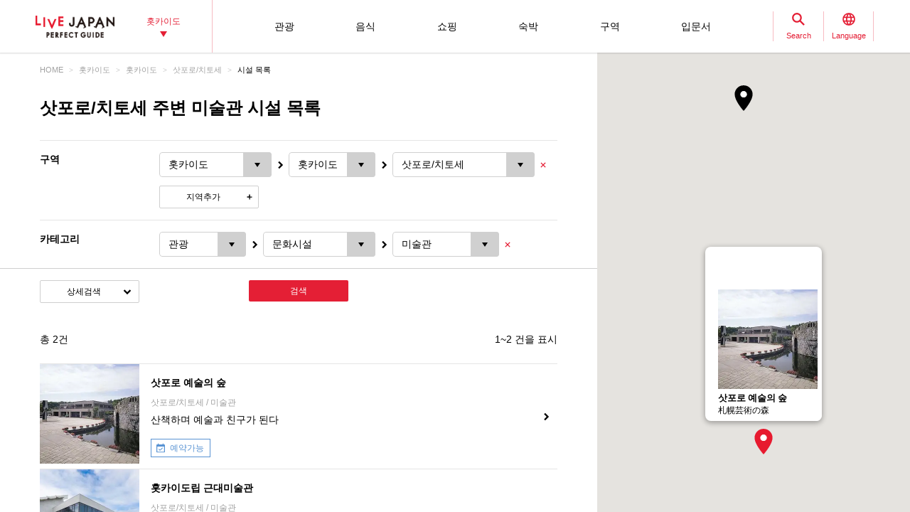

--- FILE ---
content_type: text/html; charset=UTF-8
request_url: https://livejapan.com/ko/in-hokkaido/in-pref-hokkaido/in-sapporo_chitose/spot-list/area-as0101001/cate-cs0107002/
body_size: 23954
content:
<!DOCTYPE html>
<html lang="ko">
  <head>
	<meta http-equiv="X-UA-Compatible" content="IE=edge">
	<meta name="viewport" content="width=device-width,initial-scale=1">
	<meta charset="utf-8" />
	<title>[2026] 삿포로/치토세 주변 미술관시설 목록 - LIVE JAPAN (일본여행정보사이트)</title>
	<meta name="robots" content="index,follow">
	<meta name="title" content="[2026] 삿포로/치토세 주변 미술관시설 목록 - LIVE JAPAN (일본여행정보사이트)" />
	<meta name="description" content="삿포로/치토세 주변에는 2 개의 추천 미술관 시설이 있습니다!  삿포로/치토세, 근처 트립 어드바이저에 대한 리뷰 및 쿠폰 정보도 있습니다.">
	<meta name="keywords" content="">
	<meta property="og:type" content="website" />
	<meta property="og:title" content="[2026] 삿포로/치토세 주변 미술관시설 목록 - LIVE JAPAN" />
	<meta property="og:description" content="삿포로/치토세 주변에는 2 개의 추천 미술관 시설이 있습니다!  삿포로/치토세, 근처 트립 어드바이저에 대한 리뷰 및 쿠폰 정보도 있습니다." />
	<meta property="og:url" content="https://livejapan.com/ko/in-hokkaido/in-pref-hokkaido/in-sapporo_chitose/spot-list/area-as0101001/cate-cs0107002/" />
			<meta property="og:image" content="https://rimage.gnst.jp/livejapan.com/public/operation/inner/spotlist/img/ogimage_as0101001.jpg?20260129085844" />
		<meta property="og:site_name" content="LIVE JAPAN" />
	<meta property="fb:app_id" content="574286576072073" />
	<meta name="twitter:card" content="summary_large_image" />
	<meta name="twitter:site" content="@LiveJapanGuide" />
		<link rel="canonical" href="https://livejapan.com/ko/in-hokkaido/in-pref-hokkaido/in-sapporo_chitose/spot-list/area-as0101001/cate-cs0107002/" />
			<link rel="alternate" href="https://livejapan.com/en/in-hokkaido/in-pref-hokkaido/in-sapporo_chitose/spot-list/area-as0101001/cate-cs0107002/" hreflang="en" />
			<link rel="alternate" href="https://livejapan.com/zh-cn/in-hokkaido/in-pref-hokkaido/in-sapporo_chitose/spot-list/area-as0101001/cate-cs0107002/" hreflang="zh-Hans" />
			<link rel="alternate" href="https://livejapan.com/zh-tw/in-hokkaido/in-pref-hokkaido/in-sapporo_chitose/spot-list/area-as0101001/cate-cs0107002/" hreflang="zh-Hant" />
			<link rel="alternate" href="https://livejapan.com/ko/in-hokkaido/in-pref-hokkaido/in-sapporo_chitose/spot-list/area-as0101001/cate-cs0107002/" hreflang="ko" />
			<link rel="alternate" href="https://livejapan.com/ja/in-hokkaido/in-pref-hokkaido/in-sapporo_chitose/spot-list/area-as0101001/cate-cs0107002/" hreflang="ja" />
		<link type="text/css" rel="stylesheet" href="https://rimage.gnst.jp/livejapan.com/css/pc/app.css?20260129085844" />
	<link rel="apple-touch-icon" href="https://rimage.gnst.jp/livejapan.com/img/sp/ljlogo_icon.jpg?20260129085844" />
	<link rel="apple-touch-icon-precomposed" href="https://rimage.gnst.jp/livejapan.com/img/sp/ljlogo_icon.jpg?20260129085844" />
	<link rel="icon" sizes="192x192" href="https://rimage.gnst.jp/livejapan.com/img/sp/ljlogo_icon.jpg?20260129085844" />
	<link rel="shortcut icon" href="https://rimage.gnst.jp/livejapan.com/img/sp/livejapan.ico?20260129085844" />
	            <script type="application/ld+json">
            {"@context":"http:\/\/schema.org","@type":"WebSite","name":"\uad00\uad11 \uba85\uc18c\u00b7\uccb4\ud5d8 \uac00\uc774\ub4dc - LIVE JAPAN","url":"https:\/\/livejapan.com\/ko\/","alternateName":"LIVE JAPAN","description":"\ud574\uc678 \uad00\uad11\uac1d\uc744 \uc704\ud55c \ud64b\uce74\uc774\ub3c4\uc758 \uad00\uad11 \uba85\uc18c\uc640 \uccb4\ud5d8 \uc815\ubcf4\ub97c \uc81c\uacf5\ud569\ub2c8\ub2e4! SNS\uc5d0\uc11c\ub3c4 \ub9ce\uc740 \ud654\uc81c\uac00 \ub418\uace0 \uc788\ub294 \ub204\uad6c\ub4e0 \ud55c \ubc88\uc740 \uac00 \ubd10\uc57c \ud560 \ud64b\uce74\uc774\ub3c4 \uadfc\uad50\uc758 \ub9e4\uc7a5 \uc815\ubcf4\uc640 \uad00\uad11 \uba85\uc18c&\uc774\ubca4\ud2b8, \uae30\ub150\ud488 \uc815\ubcf4\ub97c \ud3ed\ub113\uac8c \uc18c\uac1c\ud569\ub2c8\ub2e4.","potentialAction":{"@type":"SearchAction","target":{"@type":"EntryPoint","urlTemplate":"https:\/\/livejapan.com\/ko\/list\/?q={search_string}"},"query-input":"required name=search_string"}}        </script>
            <script type="application/ld+json">
            {"@context":"http:\/\/schema.org","@graph":[{"@type":"BreadcrumbList","itemListElement":[{"@type":"ListItem","position":1,"item":{"@id":"https:\/\/livejapan.com\/ko\/","name":"HOME"}},{"@type":"ListItem","position":2,"item":{"@id":"https:\/\/livejapan.com\/ko\/in-hokkaido\/","name":"\ud64b\uce74\uc774\ub3c4"}},{"@type":"ListItem","position":3,"item":{"@id":"https:\/\/livejapan.com\/ko\/in-hokkaido\/in-pref-hokkaido\/spot-list\/area-al0101\/","name":"\ud64b\uce74\uc774\ub3c4"}},{"@type":"ListItem","position":4,"item":{"@id":"https:\/\/livejapan.com\/ko\/in-hokkaido\/in-pref-hokkaido\/in-sapporo_chitose\/","name":"\uc0bf\ud3ec\ub85c\/\uce58\ud1a0\uc138"}},{"@type":"ListItem","position":5,"item":{"@id":"https:\/\/livejapan.com\/ko\/in-hokkaido\/in-pref-hokkaido\/in-sapporo_chitose\/spot-list\/area-as0101001\/cate-cs0107002\/","name":"\uc2dc\uc124 \ubaa9\ub85d"}}]}]}        </script>
    			<script src="//site.gnavi.co.jp/analysis/gtm_nt.js" async></script>
		<script async type="application/javascript" src="//anymind360.com/js/5092/ats.js"></script>
<script async src="https://securepubads.g.doubleclick.net/tag/js/gpt.js"></script>
<script>
  window.googletag = window.googletag || {cmd: []};
  googletag.cmd.push(function() {
    googletag.defineSlot('/7753536/lj-hkd_pc_spotlist_bottom', [
      [728, 90]
    ], 'spotlist-ad_bottom').addService(googletag.pubads());
    googletag.pubads().setCentering(true);
    googletag.pubads().enableSingleRequest();
    googletag.pubads().collapseEmptyDivs();
    googletag.enableServices();
  });
</script>
</head>
  <body>
    <script>
    var __globalState__ = {"domain":"livejapan.com","api_domain":"livejapan.com","env":"","lang":"ko","lang_list":[{"id":"en","name":"English\u202c"},{"id":"zh-cn","name":"\u202a\u7b80\u4f53\u4e2d\u6587"},{"id":"zh-tw","name":"\u7e41\u9ad4\u4e2d\u6587"},{"id":"ko","name":"\ud55c\uad6d\uc5b4\u202c"},{"id":"ja","name":"\u65e5\u672c\u8a9e"}],"label":{"close":"\ub2eb\uae30","search_placeholder":"\uc0bf\ud3ec\ub85c\u3000\uc2a4\uc2dc"},"guidance":{"api":"\/ko\/ajax\/guidance\/","error_text":"\uc8c4\uc1a1\ud558\uc9c0\ub9cc \ud398\uc774\uc9c0 \uc815\ubcf4\ub97c \ubd88\ub7ec\uc62c \uc218 \uc5c6\uc2b5\ub2c8\ub2e4.","category":{"tour":{"label":"\uad00\uad11","code":"cl01"},"eat":{"label":"\uc74c\uc2dd","code":"cl02"},"buy":{"label":"\uc1fc\ud551","code":"cl03"},"stay":{"label":"\uc219\ubc15","code":"cl04"}}}};
</script>
<header class="global-header js-global-header">

  <div class="global-header__body">

    <div class="global-header__group">
        <div class="global-header__logo">
          <a href="https://livejapan.com/ko/"></a>
        </div>
      <div class="global-header__area">
        <a class="js-global-header__modal-link" data-code="areall">
          <span>홋카이도<span class="global-header__area-arrow"></span></span>
          <span class="global-header__modal-close">
              <span class="global-header__modal-close-label">close</span>
            </span>
        </a>
      </div>
    </div>

    <div class="global-header__group --right">

        <ul id="global-header__navi" class="global-header__navi">
          <li class="global-header__navi-list">
            <a class="global-header__navi-item js-global-header__modal-link" data-code="cl01" data-measurement="lj_pc_mega_menu_category_cl01">
              <span class="global-header__navi-label">관광</span>
            </a>
          </li>
          <li class="global-header__navi-list">
            <a class="global-header__navi-item js-global-header__modal-link" data-code="cl02" data-measurement="lj_pc_mega_menu_category_cl02">
              <span class="global-header__navi-label">음식</span>
            </a>
          </li>
          <li class="global-header__navi-list">
            <a class="global-header__navi-item js-global-header__modal-link" data-code="cl03" data-measurement="lj_pc_mega_menu_category_cl03">
              <span class="global-header__navi-label">쇼핑</span>
            </a>
          </li>
          <li class="global-header__navi-list">
            <a class="global-header__navi-item js-global-header__modal-link" data-code="cl04" data-measurement="lj_pc_mega_menu_category_cl04">
              <span class="global-header__navi-label">숙박</span>
            </a>
          </li>
          <li class="global-header__navi-list">
            <a class="global-header__navi-item js-global-header__modal-link" data-code="area" data-measurement="lj_pc_mega_menu_area">
              <span class="global-header__navi-label">구역</span>
            </a>
          </li>
          <li class="global-header__navi-list">
            <a class="global-header__navi-item js-global-header__modal-link" data-code="howto" data-measurement="lj_pc_mega_menu_howto">
              <span class="global-header__navi-label">입문서</span>
            </a>
          </li>
        </ul>


      <div class="global-header__function">
        <div class="global-header__function-item">
          <a class="global-header__function-btn js-global-header__modal-link" data-code="search" data-measurement="lj_pc_mega_menu_search">
            <span class="c-ico --spriter--ico--search global-header__function-icon">
               <span class="c-ico__in-label">Search</span>
             </span>
            <span class="global-header__modal-close">
              <span class="global-header__modal-close-label">close</span>
            </span>
          </a>
        </div>
        <div class="global-header__function-item">
          <a data-measurement="lj_pc_mega_menu_lang" data-code="lang" class="js-global-header__modal-link">
            <span class="c-ico --spriter--ico--lang global-header__function-icon">
              <span class="c-ico__in-label">Language</span>
            </span>
            <span class="global-header__modal-close">
              <span class="global-header__modal-close-label">close</span>
            </span>
          </a>
        </div>
      </div>

    </div>
  </div>

  <div class="ui-overlay ui-overlay-dark --init --fullscreen --off js-header-overlay"></div>

  <!-- 検索 -->
  <div class="ui-modal ui-modal-mini --init --off js-global-header__modal-search">
    <form method="get" action="https://livejapan.com/ko/list/" class="search" onsubmit="if (this.q.value=='') return false;">
      <input type="text" name="q" placeholder="삿포로　스시">
      <button type="submit" class="c-ico --mono-primary-search isClickable"></button>
    </form>
  </div>
  <!--　検索 -->

  <!-- 言語タブ -->
  <div class="ui-modal ui-modal-mini --init --off js-global-header__modal-lang">
    <ul class="header-select">
                  <li class="header-select__item"><a href="https://livejapan.com/en/in-hokkaido/in-pref-hokkaido/in-sapporo_chitose/spot-list/area-as0101001/cate-cs0107002/">English‬</a></li>
                        <li class="header-select__item"><a href="https://livejapan.com/zh-cn/in-hokkaido/in-pref-hokkaido/in-sapporo_chitose/spot-list/area-as0101001/cate-cs0107002/">‪简体中文</a></li>
                        <li class="header-select__item"><a href="https://livejapan.com/zh-tw/in-hokkaido/in-pref-hokkaido/in-sapporo_chitose/spot-list/area-as0101001/cate-cs0107002/">繁體中文</a></li>
                        <li class="header-select__item"><span>한국어‬</span></li>
                        <li class="header-select__item"><a href="https://livejapan.com/ja/in-hokkaido/in-pref-hokkaido/in-sapporo_chitose/spot-list/area-as0101001/cate-cs0107002/">日本語</a></li>
              </ul>
  </div>
  <!-- 言語タブ -->

  <!-- areaLL -->
  <div class="ui-modal ui-modal-mini --init --off js-global-header__modal-areall">
    <ul class="header-select">
                  <li class="header-select__item"><a href="https://livejapan.com/ko/?sc_lid=lj_pc_header_area_switch">일본</a></li>
                        <li class="header-select__item"><a href="https://livejapan.com/ko/in-tokyo/?sc_lid=lj_pc_header_area_switch">도쿄</a></li>
                        <li class="header-select__item"><a href="https://livejapan.com/ko/in-kansai/?sc_lid=lj_pc_header_area_switch">간사이</a></li>
                        <li class="header-select__item"><span>홋카이도</span></li>
                        <li class="header-select__item"><a href="https://livejapan.com/ko/in-tohoku/?sc_lid=lj_pc_header_area_switch">도호쿠</a></li>
              </ul>
  </div>
  <!-- areaLL-->

  <div class="ui-modal ui-modal-full --init --off js-global-header__modal-megamenu">

    <!-- guidance -->
        <div class="megamenu js-global-header__modal-guidance">
      <div class="l-container --center megamenu__container">
        <div id="megamenu-guidance" class="l-space-L"></div>
      </div>
    </div>
    <!-- guidance -->

    <!-- area -->
        <div class="megamenu js-global-header__modal-area">
      <div class="l-container --center megamenu__container">
        <div class="l-space-L">

          <div class="l-row --align-middle l-space-t-L megamenu__heading --no-border">
            <div class="l-col l-space-r-S --float"><span class="c-ico  --circle-base-area --size-L"></span></div>
            <div class="l-col"><span class="t-h1">구역</span></div>
          </div>

          <div class="megamenu__close isClickable">
            <span class="c-ico --mono-primary-cross --size-S --in-label js-global-header__modal-close"><span class="c-ico__in-label">닫기</span></span>
          </div>

          <ul class="area-map__tab l-space-b-L">
            <li class="js-area-map__menu --active" data-tabid="0"><span>홋카이도</span></li>
            <li class="js-area-map__menu" data-tabid="1"><span>도쿄</span></li>
            <li class="js-area-map__menu" data-tabid="2"><span>간사이</span></li>
            <li class="js-area-map__menu" data-tabid="3"><span>도호쿠</span></li>
          </ul>

          <div class="area-map__map js-area-map__map --active">
                        <div class="c-unit">
                <div class="area-map__body l-space-b-L">
                  <div class="area-map__mapbody">
                    <img src="https://rimage.gnst.jp/livejapan.com/assets/svg/map_hokkaido.svg?20260129085844" alt="홋카이도" width="980" height="600">
                  </div>
                  <div class="area-map__areaname">홋카이도</div>
                  <div class="area-map__placelist">
                    <div>
                                          <a href="https://livejapan.com/ko/in-hokkaido/in-pref-hokkaido/in-asahikawa/" class="area-map__place --no-ellipsis --code-as0101009">아사히카와</a>
                                          <span class="area-map__pointer --code-as0101009 --pointer --popular"></span>
                    </div>
                    <div>
                                          <a href="https://livejapan.com/ko/in-hokkaido/in-pref-hokkaido/in-otaru/" class="area-map__place --no-ellipsis --code-as0101003">오타루</a>
                                          <span class="area-map__pointer --code-as0101003 --pointer --popular"></span>
                    </div>
                    <div>
                                          <a href="https://livejapan.com/ko/in-hokkaido/in-pref-hokkaido/in-niseko_rusutsu/" class="area-map__place --no-ellipsis --code-as0101007">니세코/루스츠</a>
                                          <span class="area-map__pointer --code-as0101007 --pointer --popular"></span>
                    </div>
                    <div>
                                          <a href="https://livejapan.com/ko/in-hokkaido/in-pref-hokkaido/in-noboribetsu_lake-toya/" class="area-map__place --no-ellipsis --code-as0101004">노보리베츠/도야호</a>
                                          <span class="area-map__pointer --code-as0101004 --pointer --popular"></span>
                    </div>
                    <div>
                                          <a href="https://livejapan.com/ko/in-hokkaido/in-pref-hokkaido/in-sapporo_chitose/" class="area-map__place --no-ellipsis --code-as0101001">삿포로/치토세</a>
                                          <span class="area-map__pointer --code-as0101001 --pointer --popular"></span>
                    </div>
                    <div>
                                          <a href="https://livejapan.com/ko/in-hokkaido/in-pref-hokkaido/in-hakodate/" class="area-map__place --no-ellipsis --code-as0101006">하코다테</a>
                                          <span class="area-map__pointer --code-as0101006 --pointer --popular"></span>
                    </div>
                    <div>
                                          <a href="https://livejapan.com/ko/in-hokkaido/in-pref-hokkaido/in-furano_biei_sounkyo/" class="area-map__place --no-ellipsis --code-as0101002">후라노/비에이/소운쿄</a>
                                          <span class="area-map__pointer --code-as0101002 --pointer --popular"></span>
                    </div>
                    <div>
                                          <a href="https://livejapan.com/ko/in-hokkaido/in-pref-hokkaido/in-wakkanai/spot-list/area-as0101010/" class="area-map__place --no-ellipsis --code-as0101010">왓카나이</a>
                                          <span class="area-map__pointer --code-as0101010 --pointer"></span>
                    </div>
                    <div>
                                          <a href="https://livejapan.com/ko/in-hokkaido/in-pref-hokkaido/in-shiretoko/spot-list/area-as0101012/" class="area-map__place --no-ellipsis --code-as0101012">시레토코</a>
                                          <span class="area-map__pointer --code-as0101012 --pointer"></span>
                    </div>
                    <div>
                                          <a href="https://livejapan.com/ko/in-hokkaido/in-pref-hokkaido/in-abashiri/spot-list/area-as0101011/" class="area-map__place --no-ellipsis --code-as0101011">아바시리</a>
                                          <span class="area-map__pointer --code-as0101011 --pointer"></span>
                    </div>
                    <div>
                                          <a href="https://livejapan.com/ko/in-hokkaido/in-pref-hokkaido/in-tomakomai/spot-list/area-as0101013/" class="area-map__place --no-ellipsis --code-as0101013">도마코마이</a>
                                          <span class="area-map__pointer --code-as0101013 --pointer"></span>
                    </div>
                    <div>
                                          <a href="https://livejapan.com/ko/in-hokkaido/in-pref-hokkaido/in-obihiro/spot-list/area-as0101008/" class="area-map__place --no-ellipsis --code-as0101008">오비히로</a>
                                          <span class="area-map__pointer --code-as0101008 --pointer"></span>
                    </div>
                    <div>
                                          <a href="https://livejapan.com/ko/in-hokkaido/in-pref-hokkaido/in-kushiro/spot-list/area-as0101005/" class="area-map__place --no-ellipsis --code-as0101005">구시로</a>
                                          <span class="area-map__pointer --code-as0101005 --pointer"></span>
                    </div>
                  </div>
                </div>
              </div>
          </div>
          <div class="area-map__map js-area-map__map">
                        <div class="c-unit">
                <div class="area-map__body l-space-b-L">
                  <div class="area-map__mapbody --all01"></div>
                  <div class="area-map__areaname">도쿄</div>
                  <div class="area-map__placelist">
                    <div>
                                          <a href="https://livejapan.com/ko/in-tokyo/in-pref-tokyo/in-akihabara/" class="area-map__place --code-as1301003">아키하바라</a>
                                          <span class="area-map__pointer --code-as1301003 --pointer --popular"></span>
                    </div>
                    <div>
                                          <a href="https://livejapan.com/ko/in-tokyo/in-pref-tokyo/in-asakusa/" class="area-map__place --code-as1301004">아사쿠사</a>
                                          <span class="area-map__pointer --code-as1301004 --pointer --popular"></span>
                    </div>
                    <div>
                                          <a href="https://livejapan.com/ko/in-tokyo/in-pref-tokyo/in-ikebukuro/" class="area-map__place --code-as1301010">이케부쿠로</a>
                                          <span class="area-map__pointer --code-as1301010 --pointer --popular"></span>
                    </div>
                    <div>
                                          <a href="https://livejapan.com/ko/in-tokyo/in-pref-tokyo/in-ueno/" class="area-map__place --code-as1301026">우에노</a>
                                          <span class="area-map__pointer --code-as1301026 --pointer --popular"></span>
                    </div>
                    <div>
                                          <a href="https://livejapan.com/ko/in-tokyo/in-pref-tokyo/in-ginza/" class="area-map__place --code-as1301001">긴자</a>
                                          <span class="area-map__pointer --code-as1301001 --pointer --popular"></span>
                    </div>
                    <div>
                                          <a href="https://livejapan.com/ko/in-tokyo/in-pref-tokyo/in-shinjuku/" class="area-map__place --code-as1301011">신주쿠</a>
                                          <span class="area-map__pointer --code-as1301011 --pointer --popular"></span></div>
                    <div>
                                          <a href="https://livejapan.com/ko/in-tokyo/in-pref-tokyo/in-shibuya/" class="area-map__place --code-as1301013">시부야</a>
                                          <span class="area-map__pointer --code-as1301013 --pointer --popular"></span></div>
                    <div>
                                          <a href="https://livejapan.com/ko/in-tokyo/in-pref-tokyo/in-tsukiji/" class="area-map__place --code-as1301025">츠키지</a>
                                          <span class="area-map__pointer --code-as1301025 --pointer --popular"></span></div>
                    <div>
                                          <a href="https://livejapan.com/ko/in-tokyo/in-pref-tokyo/in-tokyo_train_station/" class="area-map__place --code-as1301002">도쿄역</a>
                                          <span class="area-map__pointer --code-as1301002 --pointer --popular"></span>
                    </div>
                    <div>
                                          <a href="https://livejapan.com/ko/in-tokyo/in-pref-tokyo/in-harajuku/" class="area-map__place --code-as1301027">하라주쿠</a>
                                          <span class="area-map__pointer --code-as1301027 --pointer --popular"></span>
                    </div>
                    <div>
                                          <a href="https://livejapan.com/ko/in-tokyo/in-pref-tokyo/in-roppongi/" class="area-map__place --code-as1301006">롯폰기</a>
                                          <span class="area-map__pointer --code-as1301006 --pointer --popular"></span>
                    </div>
                    <div>
                                          <a href="https://livejapan.com/ko/in-tokyo/in-pref-tokyo/in-itabashi_nerima/spot-list/area-as1301020/" class="area-map__place --code-as1301020">이타바시/네리마</a>
                                          <span class="area-map__pointer --code-as1301020 --pointer "></span>
                    </div>
                    <div>
                                          <a href="https://livejapan.com/ko/in-tokyo/in-pref-tokyo/in-ebisu_nakameguro/spot-list/area-as1301014/" class="area-map__place --code-as1301014">에비스/나카메구로</a>
                                          <span class="area-map__pointer --code-as1301014 --pointer "></span>
                    </div>
                    <div>
                                          <a href="https://livejapan.com/ko/in-tokyo/in-pref-tokyo/in-okubo_takadanobaba/spot-list/area-as1301012/" class="area-map__place --code-as1301012">오쿠보/다카다노바바</a>
                                          <span class="area-map__pointer --code-as1301012 --pointer "></span>
                    </div>
                    <div>
                                          <a href="https://livejapan.com/ko/in-tokyo/in-pref-tokyo/in-odaiba/spot-list/area-as1301008/" class="area-map__place --code-as1301008">오다이바</a>
                                          <span class="area-map__pointer --code-as1301008 --pointer "></span>
                    </div>
                    <div>
                                          <a href="https://livejapan.com/ko/in-tokyo/in-pref-tokyo/in-kagurazaka/spot-list/area-as1301007/" class="area-map__place --code-as1301007">가구라자카</a>
                                          <span class="area-map__pointer --code-as1301007 --pointer "></span></div>
                    <div>
                                          <a href="https://livejapan.com/ko/in-tokyo/in-pref-tokyo/in-kichijoji/spot-list/area-as1301019/" class="area-map__place --code-as1301019">
                        <span class="c-ico --mono-base-arrow2 --align-c --rotate-270 --size-XXS l-space-r-XXS"></span>키치죠지                      </a>
                                        </div>
                    <div>
                                          <a href="https://livejapan.com/ko/in-tokyo/in-pref-tokyo/in-shinagawa/spot-list/area-as1301015/" class="area-map__place --code-as1301015">시나가와</a>
                                          <span class="area-map__pointer --code-as1301015 --pointer "></span>
                    </div>
                    <div>
                                          <a href="https://livejapan.com/ko/in-tokyo/in-pref-tokyo/in-shibamata_kita-senju_kameari/spot-list/area-as1301021/" class="area-map__place --code-as1301021">
                        <span class="c-ico --mono-base-arrow2 --align-c --rotate-90 --size-XXS l-space-r-XXS"></span>시바마타/기타센주/가메아리                      </a>
                                        </div>
                    <div>
                                          <a href="https://livejapan.com/ko/in-tokyo/in-pref-tokyo/in-shimokitazawa/spot-list/area-as1301018/" class="area-map__place --code-as1301018">시모키타자와</a>
                                          <span class="area-map__pointer --code-as1301018 --pointer "></span>
                    </div>
                    <div>
                                          <a href="https://livejapan.com/ko/in-tokyo/in-pref-tokyo/in-jiyugaoka/spot-list/area-as1301017/" class="area-map__place --code-as1301017">지유가오카</a>
                                          <span class="area-map__pointer --code-as1301017 --pointer "></span>
                    </div>
                    <div>
                                          <a href="https://livejapan.com/ko/in-tokyo/in-pref-tokyo/in-shimbashi/spot-list/area-as1301009/" class="area-map__place --code-as1301009">신바시</a>
                                          <span class="area-map__pointer --code-as1301009 --pointer "></span>
                    </div>
                    <div>
                                          <a href="https://livejapan.com/ko/in-tokyo/in-pref-tokyo/in-mount_takao/spot-list/area-as1301023/" class="area-map__place --code-as1301023">
                        <span class="c-ico --mono-base-arrow2 --align-c --rotate-270 --size-XXS l-space-r-XXS"></span>다카오산                      </a>
                                        </div>
                    <div>
                                          <a href="https://livejapan.com/ko/in-tokyo/in-pref-tokyo/in-ningyocho_monzen-nakacho_kasai/spot-list/area-as1301022/" class="area-map__place --code-as1301022">닌교쵸/몬젠나카쵸/카사이</a>
                                          <span class="area-map__pointer --code-as1301022 --pointer "></span>
                    </div>
                    <div>
                                          <a href="https://livejapan.com/ko/in-tokyo/in-pref-tokyo/in-haneda/spot-list/area-as1301016/" class="area-map__place --code-as1301016">
                        <span class="c-ico --mono-base-airplane --align-c --rotate-180 --size-XXS l-space-r-XXS"></span>하네다                      </a>
                                        </div>
                    <div>
                                          <a href="https://livejapan.com/ko/in-tokyo/in-pref-tokyo/in-ryogoku_skytree-tokyo/spot-list/area-as1301005/" class="area-map__place --code-as1301005">료고쿠/도쿄스카이트리</a>
                                          <span class="area-map__pointer --code-as1301005 --pointer "></span>
                    </div>
                    <div>
                                          <a href="https://livejapan.com/ko/in-tokyo/in-pref-tokyo/in-tokyo_suburbs/spot-list/area-as1301024/" class="area-map__place --code-as1301024">도쿄교외</a>
                                          <span class="area-map__pointer --code-as1301024 --pointer "></span>
                    </div>
                    <div>
                                          <a href="https://livejapan.com/ko/in-tokyo/in-pref-chiba/in-narita/spot-list/area-as1201001/" class="area-map__place --code-as1201001">
                        <span class="c-ico --mono-base-airplane --align-c --rotate-45 --size-XXS l-space-r-XXS"></span>나리타                      </a>
                                        </div>
                    <div>
                                          <a href="https://livejapan.com/ko/in-tokyo/in-pref-chiba/in-chiba_suburbs/spot-list/area-as1201002/" class="area-map__place --code-as1201002">지바 근교</a>
                                          <span class="area-map__pointer --code-as1201002 --pointer "></span>
                    </div>
                    <div>
                                          <a href="https://livejapan.com/ko/in-tokyo/in-pref-kanagawa/in-kamakura/spot-list/area-as1401003/" class="area-map__place --code-as1401003">가마쿠라</a>
                                          <span class="area-map__pointer --code-as1401003 --pointer "></span>
                    </div>
                    <div>
                                          <a href="https://livejapan.com/ko/in-tokyo/in-pref-kanagawa/in-kawasaki/spot-list/area-as1401005/" class="area-map__place --code-as1401005">가와사키</a>
                                          <span class="area-map__pointer --code-as1401005 --pointer "></span>
                    </div>
                    <div>
                                          <a href="https://livejapan.com/ko/in-tokyo/in-pref-kanagawa/in-hakone_odawara/" class="area-map__place --code-as1401004">하코네/오다와라</a>
                                          <span class="area-map__pointer --code-as1401004 --pointer --popular"></span>
                    </div>
                    <div>
                                          <a href="https://livejapan.com/ko/in-tokyo/in-pref-kanagawa/in-minatomirai21_chinatown/spot-list/area-as1401002/" class="area-map__place --code-as1401002">미나토미라이/주카가이</a>
                                          <span class="area-map__pointer --code-as1401002 --pointer "></span>
                    </div>
                    <div>
                                          <a href="https://livejapan.com/ko/in-tokyo/in-pref-kanagawa/in-yokohama/spot-list/area-as1401001/" class="area-map__place --code-as1401001">요코하마</a>
                                          <span class="area-map__pointer --code-as1401001 --pointer "></span>
                    </div>
                    <div>
                                          <a href="https://livejapan.com/ko/in-tokyo/in-pref-kanagawa/in-kanagawa_suburbs/spot-list/area-as1401006/" class="area-map__place --code-as1401006">가나가와 근교</a>
                                          <span class="area-map__pointer --code-as1401006 --pointer "></span>
                    </div>
                    <div>
                                          <a href="https://livejapan.com/ko/in-tokyo/in-pref-saitama/in-saitama_suburbs/spot-list/area-as1101001/" class="area-map__place --code-as1101001">사이타마 근교</a>
                                          <span class="area-map__pointer --code-as1101001 --pointer "></span>
                    </div>
                    <div>
                                          <a href="https://livejapan.com/ko/in-tokyo/in-pref-tochigi/in-nikko/" class="area-map__place --code-as0901001">닛코</a>
                                          <span class="area-map__pointer --code-as0901001 --pointer --popular"></span>
                    </div>
                    <div>
                                          <a href="https://livejapan.com/ko/in-tokyo/in-pref-tochigi/in-tochigi_suburbs/spot-list/area-as0901002/" class="area-map__place --code-as0901002">도치기 근교</a>
                                          <span class="area-map__pointer --code-as0901002 --pointer "></span>
                    </div>
                    <div>
                                          <a href="https://livejapan.com/ko/in-tokyo/in-pref-gunma/in-gunma_suburbs/spot-list/area-as1001001/" class="area-map__place --code-as1001001">군마 근교</a>
                                          <span class="area-map__pointer --code-as1001001 --pointer "></span>
                    </div>
                    <div>
                                          <a href="https://livejapan.com/ko/in-tokyo/in-pref-ibaraki/in-ibaraki_suburbs/spot-list/area-as0801001/" class="area-map__place --code-as0801001">이바라키 근교</a>
                                          <span class="area-map__pointer --code-as0801001 --pointer "></span>
                    </div>
                    <div>
                                          <a href="https://livejapan.com/ko/in-tokyo/in-pref-fuji_mountain/in-mount_fuji/" class="area-map__place --code-as9901001">후지산</a>
                                          <span class="area-map__pointer --code-as9901001 --pointer --popular"></span>
                    </div>
                    <div>
                                          <a href="https://livejapan.com/ko/in-tokyo/in-pref-shizuoka/in-atami/" class="area-map__place --code-as2201001">아타미</a>
                                          <span class="area-map__pointer --code-as2201001 --pointer --popular"></span>
                    </div>
                    <div>
                                          <a href="https://livejapan.com/ko/in-tokyo/in-pref-shizuoka/in-shizuoka_suburbs/spot-list/area-as2201099/" class="area-map__place --code-as2201099">시즈오카 근교</a>
                                          <span class="area-map__pointer --code-as2201099 --pointer "></span>
                    </div>
                  </div>
                </div>
              </div>
              <div class="c-unit l-space-b-L">
                <div class="c-heading__body l-space-XL">
                  <span class="t-h2">Tokyo Region - Greater Tokyo Area -</span>
                </div>
                <div class="l-grid --double">
                  <div class="l-grid__item">
                    <div class="l-space-b-XL">
                      <div class="c-heading__body l-space-b-M"><span class="t-h2 t-color-secondary">지바</span></div>
                      <div class="c-group">
                        <div class="c-group__body">
                          <div class="c-group__item t-size-L t-weight-bold">
                                                      <a href="https://livejapan.com/ko/in-tokyo/in-pref-chiba/in-narita/spot-list/area-as1201001/">나리타</a>
                                                    </div>
                        </div>
                        <div class="c-group__body">
                          <div class="c-group__item t-size-L t-weight-bold">
                                                      <a href="https://livejapan.com/ko/in-tokyo/in-pref-chiba/in-chiba_suburbs/spot-list/area-as1201002/">지바 근교</a>
                                                    </div>
                        </div>
                      </div>
                    </div>
                    <div class="l-space-b-XL">
                      <div class="c-heading__body l-space-b-M"><span class="t-h2 t-color-secondary">사이타마</span></div>
                      <div class="c-group">
                        <div class="c-group__body">
                          <div class="c-group__item t-size-L t-weight-bold">
                                                      <a href="https://livejapan.com/ko/in-tokyo/in-pref-saitama/in-saitama_suburbs/spot-list/area-as1101001/">사이타마 근교</a>
                                                    </div>
                        </div>
                      </div>
                    </div>
                    <div class="l-space-b-XL">
                      <div class="c-heading__body l-space-b-M"><span class="t-h2 t-color-secondary">도치기</span></div>
                      <div class="c-group">
                        <div class="c-group__body">
                          <div class="c-group__item t-size-L t-weight-bold">
                                                      <a href="https://livejapan.com/ko/in-tokyo/in-pref-tochigi/in-nikko/">닛코</a>
                                                    </div>
                        </div>
                        <div class="c-group__body">
                          <div class="c-group__item t-size-L t-weight-bold">
                                                      <a href="https://livejapan.com/ko/in-tokyo/in-pref-tochigi/in-tochigi_suburbs/spot-list/area-as0901002/">도치기 근교</a>
                                                    </div>
                        </div>
                      </div>
                    </div>
                    <div class="l-space-b-XL">
                      <div class="c-heading__body l-space-b-M"><span class="t-h2 t-color-secondary">군마</span></div>
                      <div class="c-group">
                        <div class="c-group__body">
                          <div class="c-group__item t-size-L t-weight-bold">
                                                      <a href="https://livejapan.com/ko/in-tokyo/in-pref-gunma/in-gunma_suburbs/spot-list/area-as1001001/">군마 근교</a>
                                                    </div>
                        </div>
                      </div>
                    </div>
                  </div>
                  <div class="l-grid__item">
                    <div class="l-space-b-XL">
                      <div class="c-heading__body l-space-b-M"><span class="t-h2 t-color-secondary">가나가와</span></div>
                      <div class="c-group l-space-b-M">
                        <div class="c-group__body">
                          <div class="c-group__item t-size-L t-weight-bold">
                                                      <a href="https://livejapan.com/ko/in-tokyo/in-pref-kanagawa/in-yokohama/spot-list/area-as1401001/">요코하마</a>
                                                    </div>
                        </div>
                        <div class="c-group__body">
                          <div class="c-group__item t-size-L t-weight-bold">
                                                      <a href="https://livejapan.com/ko/in-tokyo/in-pref-kanagawa/in-minatomirai21_chinatown/spot-list/area-as1401002/">미나토미라이/주카가이</a>
                                                    </div>
                        </div>
                      </div>
                      <div class="c-group l-space-b-M">
                        <div class="c-group__body">
                          <div class="c-group__item t-size-L t-weight-bold">
                                                      <a href="https://livejapan.com/ko/in-tokyo/in-pref-kanagawa/in-kamakura/spot-list/area-as1401003/">가마쿠라</a>
                                                    </div>
                        </div>
                        <div class="c-group__body">
                          <div class="c-group__item t-size-L t-weight-bold">
                                                      <a href="https://livejapan.com/ko/in-tokyo/in-pref-kanagawa/in-hakone_odawara/">하코네/오다와라</a>
                                                    </div>
                        </div>
                        <div class="c-group__body">
                          <div class="c-group__item t-size-L t-weight-bold">
                                                      <a href="https://livejapan.com/ko/in-tokyo/in-pref-kanagawa/in-kawasaki/spot-list/area-as1401005/">가와사키</a>
                                                    </div>
                        </div>
                      </div>
                      <div class="c-group">
                        <div class="c-group__body">
                          <div class="c-group__item t-size-L t-weight-bold">
                                                      <a href="https://livejapan.com/ko/in-tokyo/in-pref-kanagawa/in-kanagawa_suburbs/spot-list/area-as1401006/">가나가와 근교</a>
                                                    </div>
                        </div>
                      </div>
                    </div>
                    <div class="l-space-b-XL">
                      <div class="c-heading__body l-space-b-M"><span class="t-h2 t-color-secondary">이바라키</span></div>
                      <div class="c-group">
                        <div class="c-group__body">
                          <div class="c-group__item t-size-L t-weight-bold">
                                                      <a href="https://livejapan.com/ko/in-tokyo/in-pref-ibaraki/in-ibaraki_suburbs/spot-list/area-as0801001/">이바라키 근교</a>
                                                    </div>
                        </div>
                      </div>
                    </div>
                    <div class="l-space-b-XL">
                      <div class="c-heading__body l-space-b-M"><span class="t-h2 t-color-secondary">후지산</span></div>
                      <div class="c-group">
                        <div class="c-group__body">
                          <div class="c-group__item t-size-L t-weight-bold">
                                                      <a href="https://livejapan.com/ko/in-tokyo/in-pref-fuji_mountain/in-mount_fuji/">후지산</a>
                                                    </div>
                        </div>
                      </div>
                    </div>
                    <div class="l-space-b-XL">
                      <div class="c-heading__body l-space-b-M"><span class="t-h2 t-color-secondary">시즈오카</span></div>
                      <div class="c-group">
                        <div class="c-group__body">
                          <div class="c-group__item t-size-L t-weight-bold">
                                                      <a href="https://livejapan.com/ko/in-tokyo/in-pref-shizuoka/in-atami/">아타미</a>
                                                    </div>
                        </div>
                        <div class="c-group__body">
                          <div class="c-group__item t-size-L t-weight-bold">
                                                      <a href="https://livejapan.com/ko/in-tokyo/in-pref-shizuoka/in-shizuoka_suburbs/spot-list/area-as2201099/">시즈오카 근교</a>
                                                    </div>
                        </div>
                      </div>
                    </div>
                  </div>
                </div>
              </div>
          </div>
          <div class="area-map__map js-area-map__map">
                        <div class="c-unit">
                <div class="area-map__body l-space-b-L">
                  <div class="area-map__mapbody">
                    <img src="https://rimage.gnst.jp/livejapan.com/assets/svg/map_kansai.svg?20260129085844" alt="간사이" width="980" height="600">
                  </div>
                  <div class="area-map__areaname">간사이</div>
                  <div class="area-map__placelist">
                    <div>
                                          <a href="https://livejapan.com/ko/in-kansai/in-pref-hyogo/in-kobe_sannomiya_kitano/" class="area-map__place --code-as2801001">고베/산노미야/기타노</a>
                                          <span class="area-map__pointer --code-as2801001 --pointer --popular"></span>
                    </div>
                    <div>
                                          <a href="https://livejapan.com/ko/in-kansai/in-pref-nara/in-nara_ikoma_tenri/" class="area-map__place --code-as2901001">나라/이코마/덴리</a>
                                          <span class="area-map__pointer --code-as2901001 --pointer --popular"></span>
                    </div>
                    <div>
                                          <a href="https://livejapan.com/ko/in-kansai/in-pref-hyogo/in-nishinomiya_koshien-stadium_amagasaki/spot-list/area-as2801003/" class="area-map__place --code-as2801003">니시노미야/고시엔/아마가사키</a>
                                          <span class="area-map__pointer --code-as2801003 --pointer"></span>
                    </div>
                    <div>
                                          <a href="https://livejapan.com/ko/in-kansai/in-pref-kyoto/in-kurama_kifune/spot-list/area-as2601007/" class="area-map__place --code-as2601007">구라마/기부네</a>
                                          <span class="area-map__pointer --code-as2601007 --pointer"></span>
                    </div>
                    <div>
                                          <a href="https://livejapan.com/ko/in-kansai/in-pref-shiga/in-otsu_kusatsu/spot-list/area-as2501001/" class="area-map__place --code-as2501001">오쓰/구사쓰</a>
                                          <span class="area-map__pointer --code-as2501001 --pointer"></span>
                    </div>
                    <div>
                                          <a href="https://livejapan.com/ko/in-kansai/in-pref-hyogo/in-arima-onsen_mt-rokko/spot-list/area-as2801002/" class="area-map__place --code-as2801002">아리마 온천/롯코산</a>
                                          <span class="area-map__pointer --code-as2801002 --pointer"></span>
                    </div>
                    <div>
                                          <a href="https://livejapan.com/ko/in-kansai/in-pref-osaka/in-kansai-airport/spot-list/area-as2701008/" class="area-map__place --code-as2701008">간사이 공항</a>
                                          <span class="area-map__pointer --code-as2701008 --pointer "></span>
                    </div>
                    <div>
                                          <a href="https://livejapan.com/ko/in-kansai/in-pref-wakayama/in-wakayama_koyasan/spot-list/area-as3001001/" class="area-map__place --code-as3001001">와카야마/고야산</a>
                                          <span class="area-map__pointer --code-as3001001 --pointer "></span>
                    </div>
                    <div>
                                          <a href="https://livejapan.com/ko/in-kansai/in-pref-wakayama/in-kumano-kodo_shingu_shirahama/spot-list/area-as3001002/" class="area-map__place --code-as3001002">구마노 고도/신구/시라하마</a>
                                          <span class="area-map__pointer --code-as3001002 --pointer "></span>
                    </div>
                    <div>
                                          <a href="https://livejapan.com/ko/in-kansai/in-pref-mie/in-ise_toba_shima/spot-list/area-as2401003/" class="area-map__place --code-as2401003">이세/도바/시마</a>
                                          <span class="area-map__pointer --code-as2401003 --pointer "></span>
                    </div>
                    <div>
                                          <a href="https://livejapan.com/ko/in-kansai/in-pref-kyoto/in-kinkakuji-temple_kitayama/spot-list/area-as2601005/" class="area-map__place --code-as2601005">킨카쿠지/호쿠잔</a>
                                          <span class="area-map__pointer --code-as2601005 --pointer "></span>
                    </div>
                    <div>
                                          <a href="https://livejapan.com/ko/in-kansai/in-pref-osaka/in-osaka-castle_tenmabashi_kyobashi/spot-list/area-as2701003/" class="area-map__place --code-as2701003">오사카 성/덴마바시/교바시</a>
                                          <span class="area-map__pointer --code-as2701003 --pointer "></span>
                    </div>
                     <div>
                                          <a href="https://livejapan.com/ko/in-kansai/in-pref-kyoto/in-nijo-castle_kyoto-imperial-palace/spot-list/area-as2601002/" class="area-map__place --code-as2601002">니조성/교토 고쇼</a>
                                          <span class="area-map__pointer --code-as2601002 --pointer "></span>
                    </div>
                    <div>
                                          <a href="https://livejapan.com/ko/in-kansai/in-pref-kyoto/in-ginkakuji-temple_nanzenji-temple/spot-list/area-as2601009/" class="area-map__place --code-as2601009">긴카쿠지/난젠지</a>
                                          <span class="area-map__pointer --code-as2601009 --pointer "></span>
                    </div>
                    <div>
                                          <a href="https://livejapan.com/ko/in-kansai/in-pref-kyoto/in-gion_kawaramachi_kiyomizu-dera-temple/" class="area-map__place --code-as2601004">기온/가와라마치/기요미즈데라</a>
                                          <span class="area-map__pointer --code-as2601004 --pointer --popular "></span>
                    </div>
                    <div>
                                          <a href="https://livejapan.com/ko/in-kansai/in-pref-kyoto/in-arashiyama_uzumasa/" class="area-map__place --code-as2601001">아라시야마/우즈마사</a>
                                          <span class="area-map__pointer --code-as2601001 --pointer --popular "></span>
                    </div>
                    <div>
                                          <a href="https://livejapan.com/ko/in-kansai/in-pref-kyoto/in-kyoto-station_to-ji-temple/" class="area-map__place --code-as2601003">교토 역/도지</a>
                                          <span class="area-map__pointer --code-as2601003 --pointer --popular "></span>
                    </div>
                    <div>
                                          <a href="https://livejapan.com/ko/in-kansai/in-pref-kyoto/in-fushimi_uji/spot-list/area-as2601006/" class="area-map__place --code-as2601006">후시미/우지</a>
                                          <span class="area-map__pointer --code-as2601006 --pointer "></span>
                    </div>
                    <div>
                                          <a href="https://livejapan.com/ko/in-kansai/in-pref-osaka/in-umeda_osaka-station_kitashinchi/" class="area-map__place --code-as2701001">우메다/오사카 역/기타신치</a>
                                          <span class="area-map__pointer --code-as2701001 --pointer --popular "></span>
                    </div>
                    <div>
                                          <a href="https://livejapan.com/ko/in-kansai/in-pref-osaka/in-shin-osaka/spot-list/area-as2701006/" class="area-map__place --code-as2701006">신 오사카</a>
                                          <span class="area-map__pointer --code-as2701006 --pointer "></span>
                    </div>
                    <div>
                                          <a href="https://livejapan.com/ko/in-kansai/in-pref-osaka/in-osaka-castle_tenmabashi_kyobashi/spot-list/area-as2701003/" class="area-map__place --code-as2701003">오사카 성/덴마바시/교바시</a>
                                          <span class="area-map__pointer --code-as2701003 --pointer "></span>
                    </div>
                    <div>
                                          <a href="https://livejapan.com/ko/in-kansai/in-pref-osaka/in-shinsekai_tennouji_tsuruhashi/" class="area-map__place --code-as2701004">신세카이/덴노지/쓰루하시</a>
                                          <span class="area-map__pointer --code-as2701004 --pointer --popular "></span>
                    </div>
                    <div>
                                          <a href="https://livejapan.com/ko/in-kansai/in-pref-osaka/in-usj_nanko-port/" class="area-map__place --code-as2701005">USJ/난코</a>
                                          <span class="area-map__pointer --code-as2701005 --pointer --popular "></span>
                    </div>
                    <div>
                                          <a href="https://livejapan.com/ko/in-kansai/in-pref-osaka/in-namba_dotonbori_shinsaibashi/" class="area-map__place --code-as2701002">난바/도톤보리/신사이바시</a>
                                          <span class="area-map__pointer --code-as2701002 --pointer --popular "></span>
                    </div>
                    <div>
                                          <a href="https://livejapan.com/ko/in-kansai/in-pref-osaka/in-sakai/spot-list/area-as2701007/" class="area-map__place --code-as2701007">사카이</a>
                                          <span class="area-map__pointer --code-as2701007 --pointer "></span>
                    </div>
                  </div>
                </div>
              </div>
              <div class="c-unit l-space-b-L">
                <div class="c-heading__body l-space-XL">
                  <span class="t-h2">Kansai Region - Greater Kansai Area -</span>
                </div>
                <div class="l-grid --double">
                  <div class="l-grid__item">
                    <div class="l-space-b-XL">
                      <div class="c-heading__body l-space-b-M"><span class="t-h2 t-color-secondary">오사카</span></div>
                      <div class="c-group">
                        <div class="c-group__body">
                          <div class="c-group__item t-size-L t-weight-bold">
                                                      <a href="https://livejapan.com/ko/in-kansai/in-pref-osaka/in-osaka-suburbs/spot-list/area-as2701009/">오사카 근교</a>
                                                    </div>
                        </div>
                      </div>
                    </div>
                    <div class="l-space-b-XL">
                      <div class="c-heading__body l-space-b-M"><span class="t-h2 t-color-secondary">교토</span></div>
                      <div class="c-group">
                        <div class="c-group__body">
                          <div class="c-group__item t-size-L t-weight-bold">
                                                      <a href="https://livejapan.com/ko/in-kansai/in-pref-kyoto/in-amanohashidate/spot-list/area-as2601008/">아마노하시다테</a>
                                                    </div>
                        </div>
                        <div class="c-group__body">
                          <div class="c-group__item t-size-L t-weight-bold">
                                                      <a href="https://livejapan.com/ko/in-kansai/in-pref-kyoto/in-kyoto-suburbs/spot-list/area-as2601010/">교토 근교</a>
                                                    </div>
                        </div>
                      </div>
                    </div>
                    <div class="l-space-b-XL">
                      <div class="c-heading__body l-space-b-M"><span class="t-h2 t-color-secondary">효고</span></div>
                      <div class="c-group">
                        <div class="c-group__body">
                          <div class="c-group__item t-size-L t-weight-bold">
                                                      <a href="https://livejapan.com/ko/in-kansai/in-pref-hyogo/in-awaji-island_maiko/spot-list/area-as2801004/">아와지시마/마이코</a>
                                                    </div>
                        </div>
                        <div class="c-group__body">
                          <div class="c-group__item t-size-L t-weight-bold">
                                                      <a href="https://livejapan.com/ko/in-kansai/in-pref-hyogo/in-himeji_akashi/spot-list/area-as2801005/">히메지/아카시</a>
                                                    </div>
                        </div>
                        <div class="c-group__body">
                          <div class="c-group__item t-size-L t-weight-bold">
                                                      <a href="https://livejapan.com/ko/in-kansai/in-pref-hyogo/in-kinosaki-onsen/spot-list/area-as2801006/">기노사키 온천</a>
                                                    </div>
                        </div>
                         <div class="c-group__body">
                          <div class="c-group__item t-size-L t-weight-bold">
                                                      <a href="https://livejapan.com/ko/in-kansai/in-pref-hyogo/in-hyogo-suburbs/spot-list/area-as2801007/">효고 근교</a>
                                                    </div>
                        </div>
                      </div>
                    </div>
                    <div class="l-space-b-XL">
                      <div class="c-heading__body l-space-b-M"><span class="t-h2 t-color-secondary">나라</span></div>
                      <div class="c-group">
                        <div class="c-group__body">
                          <div class="c-group__item t-size-L t-weight-bold">
                                                      <a href="https://livejapan.com/ko/in-kansai/in-pref-nara/in-asuka_horyuji-temple/spot-list/area-as2901002/">아스카/호류지</a>
                                                    </div>
                        </div>
                         <div class="c-group__body">
                          <div class="c-group__item t-size-L t-weight-bold">
                                                      <a href="https://livejapan.com/ko/in-kansai/in-pref-nara/in-nara-suburbs/spot-list/area-as2901003/">나라 근교</a>
                                                    </div>
                        </div>
                      </div>
                    </div>
                  </div>
                  <div class="l-grid__item">
                    <div class="l-space-b-XL">
                      <div class="c-heading__body l-space-b-M"><span class="t-h2 t-color-secondary">시가</span></div>
                      <div class="c-group l-space-b-M">
                        <div class="c-group__body">
                          <div class="c-group__item t-size-L t-weight-bold">
                                                      <a href="https://livejapan.com/ko/in-kansai/in-pref-shiga/in-hikone_nagahama/spot-list/area-as2501002/">히코네/나가하마</a>
                                                    </div>
                        </div>
                        <div class="c-group__body">
                          <div class="c-group__item t-size-L t-weight-bold">
                                                      <a href="https://livejapan.com/ko/in-kansai/in-pref-shiga/in-shiga-suburbs/spot-list/area-as2501003/">시가 근교</a>
                                                    </div>
                        </div>
                      </div>
                    </div>
                    <div class="l-space-b-XL">
                      <div class="c-heading__body l-space-b-M"><span class="t-h2 t-color-secondary">와카야마</span></div>
                      <div class="c-group">
                        <div class="c-group__body">
                          <div class="c-group__item t-size-L t-weight-bold">
                                                      <a href="https://livejapan.com/ko/in-kansai/in-pref-wakayama/in-wakayama-suburbs/spot-list/area-as3001003/">와카야마 근교</a>
                                                    </div>
                        </div>
                      </div>
                    </div>



                    <div class="l-space-b-XL">
                      <div class="c-heading__body l-space-b-M"><span class="t-h2 t-color-secondary">미에</span></div>
                      <div class="c-group">
                        <div class="c-group__body">
                          <div class="c-group__item t-size-L t-weight-bold">
                                                      <a href="https://livejapan.com/ko/in-kansai/in-pref-mie/in-suzuka_yokkaichi/spot-list/area-as2401001/">스즈카/욧카이치</a>
                                                    </div>
                        </div>
                        <div class="c-group__body">
                          <div class="c-group__item t-size-L t-weight-bold">
                                                      <a href="https://livejapan.com/ko/in-kansai/in-pref-mie/in-matsuzaka_tsu/spot-list/area-as2401002/">마쓰자카/쓰</a>
                                                    </div>
                        </div>
                        <div class="c-group__body">
                          <div class="c-group__item t-size-L t-weight-bold">
                                                      <a href="https://livejapan.com/ko/in-kansai/in-pref-mie/in-mie-suburbs/spot-list/area-as2401004/">미에 근교</a>
                                                    </div>
                        </div>
                      </div>
                    </div>
                </div>
              </div>
            </div>
          </div>
          <div class="area-map__map js-area-map__map">
                        <div class="c-unit">
                <div class="area-map__body l-space-b-L">
                  <div class="area-map__mapbody">
                    <img src="https://rimage.gnst.jp/livejapan.com/assets/svg/map_tohoku.svg?20260129085844" alt="도호쿠" width="980" height="600">
                  </div>
                  <div class="area-map__areaname">도호쿠</div>
                  <div class="area-map__placelist">
                    <div>
                                          <a href="https://livejapan.com/ko/in-tohoku/in-pref-aomori/in-aomori_hirosaki_hachinohe/" class="area-map__place --code-as0201001">아오모리/히로사키/하치노헤</a>
                                          <span class="area-map__pointer --code-as0201001 --pointer --popular"></span>
                    </div>
                    <div>
                                          <a href="https://livejapan.com/ko/in-tohoku/in-pref-aomori/in-aomori-suburbs/spot-list/area-as0201002/" class="area-map__place --code-as0201002">기타 아오모리 근교</a>
                                          <span class="area-map__pointer --code-as0201002 --pointer"></span>
                    </div>
                    <div>
                                          <a href="https://livejapan.com/ko/in-tohoku/in-pref-iwate/in-morioka_hiraizumi_hachimantai/" class="area-map__place --code-as0301001">모리오카/히라이즈미/하치만타이</a>
                                          <span class="area-map__pointer --code-as0301001 --pointer --popular"></span>
                    </div>
                    <div>
                                          <a href="https://livejapan.com/ko/in-tohoku/in-pref-iwate/in-iwate-suburbs/spot-list/area-as0301002/" class="area-map__place --code-as0301002">기타 이와테 근교</a>
                                          <span class="area-map__pointer --code-as0301002 --pointer"></span>
                    </div>
                    <div>
                                          <a href="https://livejapan.com/ko/in-tohoku/in-pref-miyagi/in-sendai_matsushima/" class="area-map__place --code-as0401001">센다이/마쓰시마</a>
                                          <span class="area-map__pointer --code-as0401001 --pointer --popular"></span>
                    </div>
                    <div>
                                          <a href="https://livejapan.com/ko/in-tohoku/in-pref-miyagi/in-miyagi-suburbs/spot-list/area-as0401002/" class="area-map__place --code-as0401002">기타 미야기 근교</a>
                                          <span class="area-map__pointer --code-as0401002 --pointer"></span>
                    </div>
                    <div>
                                          <a href="https://livejapan.com/ko/in-tohoku/in-pref-akita/in-akita-suburbs/" class="area-map__place --code-as0501001">아키타 근교</a>
                                          <span class="area-map__pointer --code-as0501001  --pointer --popular "></span>
                    </div>
                    <div>
                                          <a href="https://livejapan.com/ko/in-tohoku/in-pref-yamagata/in-yamagata-suburbs/" class="area-map__place --code-as0601001">야마가타 근교</a>
                                          <span class="area-map__pointer --code-as0601001  --pointer --popular "></span>
                    </div>
                    <div>
                                          <a href="https://livejapan.com/ko/in-tohoku/in-pref-fukushima/in-fukushima_koriyama_iwaki/" class="area-map__place --code-as0701001">후쿠시마/고리야마/이와키</a>
                                          <span class="area-map__pointer --code-as0701001  --pointer --popular "></span>
                    </div>
                    <div>
                                          <a href="https://livejapan.com/ko/in-tohoku/in-pref-fukushima/in-aizuwakamatsu/spot-list/area-as0701002/" class="area-map__place --code-as0701002">아이즈와카마쓰</a>
                                          <span class="area-map__pointer --code-as0701002 --pointer "></span>
                    </div>
                    <div>
                                          <a href="https://livejapan.com/ko/in-tohoku/in-pref-niigata/in-niigata_sado/" class="area-map__place --code-as1501001">니가타/사도</a>
                                          <span class="area-map__pointer --code-as1501001  --pointer --popular "></span>
                    </div>
                    <div>
                                          <a href="https://livejapan.com/ko/in-tohoku/in-pref-niigata/in-joetsu_uonuma_yuzawa/spot-list/area-as1501002/" class="area-map__place --code-as1501002">죠 에츠/우오누마/유자와</a>
                                          <span class="area-map__pointer --code-as1501002 --pointer "></span>
                    </div>
                  </div>
                </div>
              </div>
              <div class="c-unit l-space-b-L">
                <div class="c-heading__body l-space-XL">
                  <span class="t-h2">Tohoku Region - Greater Tohoku Area -</span>
                </div>
                <div class="l-grid --double">
                  <div class="l-grid__item">
                    <div class="l-space-b-XL">
                      <div class="c-heading__body l-space-b-M"><span class="t-h2 t-color-secondary">아오모리</span></div>
                      <div class="c-group">
                        <div class="c-group__body">
                          <div class="c-group__item t-size-L t-weight-bold">
                                                      <a href="https://livejapan.com/ko/in-tohoku/in-pref-aomori/in-aomori_hirosaki_hachinohe/">아오모리/히로사키/하치노헤</a>
                                                    </div>
                        </div>
                        <div class="c-group__body">
                          <div class="c-group__item t-size-L t-weight-bold">
                                                      <a href="https://livejapan.com/ko/in-tohoku/in-pref-aomori/in-aomori-suburbs/spot-list/area-as0201002/">기타 아오모리 근교</a>
                                                    </div>
                        </div>
                      </div>
                    </div>
                    <div class="l-space-b-XL">
                      <div class="c-heading__body l-space-b-M"><span class="t-h2 t-color-secondary">이와테</span></div>
                      <div class="c-group">
                        <div class="c-group__body">
                          <div class="c-group__item t-size-L t-weight-bold">
                                                      <a href="https://livejapan.com/ko/in-tohoku/in-pref-iwate/in-morioka_hiraizumi_hachimantai/">모리오카/히라이즈미/하치만타이</a>
                                                    </div>
                        </div>
                        <div class="c-group__body">
                          <div class="c-group__item t-size-L t-weight-bold">
                                                      <a href="https://livejapan.com/ko/in-tohoku/in-pref-iwate/in-iwate-suburbs/spot-list/area-as0301002/">기타 이와테 근교</a>
                                                    </div>
                        </div>
                      </div>
                    </div>
                    <div class="l-space-b-XL">
                      <div class="c-heading__body l-space-b-M"><span class="t-h2 t-color-secondary">아키타</span></div>
                      <div class="c-group">
                        <div class="c-group__body">
                          <div class="c-group__item t-size-L t-weight-bold">
                                                      <a href="https://livejapan.com/ko/in-tohoku/in-pref-akita/in-akita-suburbs/">아키타 근교</a>
                                                    </div>
                        </div>
                      </div>
                    </div>
                    <div class="l-space-b-XL">
                      <div class="c-heading__body l-space-b-M"><span class="t-h2 t-color-secondary">미야기</span></div>
                      <div class="c-group">
                        <div class="c-group__body">
                          <div class="c-group__item t-size-L t-weight-bold">
                                                      <a href="https://livejapan.com/ko/in-tohoku/in-pref-miyagi/in-sendai_matsushima/">센다이/마쓰시마</a>
                                                    </div>
                        </div>
                        <div class="c-group__body">
                          <div class="c-group__item t-size-L t-weight-bold">
                                                      <a href="https://livejapan.com/ko/in-tohoku/in-pref-miyagi/in-miyagi-suburbs/spot-list/area-as0401002/">기타 미야기 근교</a>
                                                    </div>
                        </div>
                      </div>
                    </div>
                  </div>
                  <div class="l-grid__item">
                    <div class="l-space-b-XL">
                      <div class="c-heading__body l-space-b-M"><span class="t-h2 t-color-secondary">야마가타</span></div>
                      <div class="c-group l-space-b-M">
                        <div class="c-group__body">
                          <div class="c-group__item t-size-L t-weight-bold">
                                                      <a href="https://livejapan.com/ko/in-tohoku/in-pref-yamagata/in-yamagata-suburbs/">야마가타 근교</a>
                                                    </div>
                        </div>
                      </div>
                    </div>
                    <div class="l-space-b-XL">
                      <div class="c-heading__body l-space-b-M"><span class="t-h2 t-color-secondary">후쿠시마</span></div>
                      <div class="c-group">
                        <div class="c-group__body">
                          <div class="c-group__item t-size-L t-weight-bold">
                                                      <a href="https://livejapan.com/ko/in-tohoku/in-pref-fukushima/in-fukushima_koriyama_iwaki/">후쿠시마/고리야마/이와키</a>
                                                    </div>
                        </div>
                        <div class="c-group__body">
                          <div class="c-group__item t-size-L t-weight-bold">
                                                      <a href="https://livejapan.com/ko/in-tohoku/in-pref-fukushima/in-aizuwakamatsu/spot-list/area-as0701002/">아이즈와카마쓰</a>
                                                    </div>
                        </div>
                      </div>
                    </div>
                    <div class="l-space-b-XL">
                      <div class="c-heading__body l-space-b-M"><span class="t-h2 t-color-secondary">니가타</span></div>
                      <div class="c-group">
                        <div class="c-group__body">
                          <div class="c-group__item t-size-L t-weight-bold">
                                                      <a href="https://livejapan.com/ko/in-tohoku/in-pref-niigata/in-niigata_sado/">니가타/사도</a>
                                                    </div>
                        </div>
                        <div class="c-group__body">
                          <div class="c-group__item t-size-L t-weight-bold">
                                                      <a href="https://livejapan.com/ko/in-tohoku/in-pref-niigata/in-joetsu_uonuma_yuzawa/spot-list/area-as1501002/">죠 에츠/우오누마/유자와</a>
                                                    </div>
                        </div>
                      </div>
                    </div>
                    
                </div>
              </div>
            </div>
          </div>
          <div class="l-space-L l-space-b-XXL isClickable">
            <span class="c-ico --mono-primary-cross --size-S --in-label js-global-header__modal-close"><span class="c-ico__in-label">닫기</span></span>
          </div>
        </div>
      </div>
    </div>
    <!-- area -->

    <!-- howto -->
        <div class="megamenu js-global-header__modal-howto">
      <div class="l-container --center megamenu__container">
        <div class="l-space-L">

          <div class="l-row --align-middle l-space-L megamenu__heading">
            <div class="l-col l-space-r-S --float"><span class="c-ico --circle-base-howto --size-L"></span></div>
            <div class="l-col"><span class="t-h1">입문서</span></div>
          </div>

          <div class="megamenu__close isClickable js-global-header__modal-close">
            <span class="c-ico --mono-primary-cross --size-S --in-label"><span class="c-ico__in-label">닫기</span></span>
          </div>

          <div class="c-unit">
            <div class="l-row --space">
                          <div class="l-col-4an1ov2 l-space-b">
                <div class="c-thumb">
                  <a class="c-thumb__area" href="https://livejapan.com/ko/article-list/genre-ags06001/">
                    <div class="c-thumb__img">
                      <div class="u-trim"><img src="https://rimage.gnst.jp/livejapan.com/img/pc/img_location_01.jpg?20260129085844"
                                               width="100%"></div>
                    </div>
                    <div class="c-thumb__interaction --overlay">
                      <div class="t-over-ellipsis c-thumb__captionArea --center --size-L">
                        <div class="c-thumb__caption">음식</div>
                      </div>
                    </div>
                  </a>
                </div>
              </div>
                          <div class="l-col-4an1ov2 l-space-b">
                <div class="c-thumb">
                  <a class="c-thumb__area" href="https://livejapan.com/ko/article-list/genre-ags06002/">
                    <div class="c-thumb__img">
                      <div class="u-trim"><img src="https://rimage.gnst.jp/livejapan.com/img/pc/img_location_02.jpg?20260129085844"
                                               width="100%"></div>
                    </div>
                    <div class="c-thumb__interaction --overlay">
                      <div class="t-over-ellipsis c-thumb__captionArea --center --size-L">
                        <div class="c-thumb__caption">숙박</div>
                      </div>
                    </div>
                  </a>
                </div>
              </div>
                          <div class="l-col-4an1ov2 l-space-b">
                <div class="c-thumb">
                  <a class="c-thumb__area" href="https://livejapan.com/ko/article-list/genre-ags06003/">
                    <div class="c-thumb__img">
                      <div class="u-trim"><img src="https://rimage.gnst.jp/livejapan.com/img/pc/img_location_03.jpg?20260129085844"
                                               width="100%"></div>
                    </div>
                    <div class="c-thumb__interaction --overlay">
                      <div class="t-over-ellipsis c-thumb__captionArea --center --size-L">
                        <div class="c-thumb__caption">쇼핑</div>
                      </div>
                    </div>
                  </a>
                </div>
              </div>
                          <div class="l-col-4an1ov2 l-space-b">
                <div class="c-thumb">
                  <a class="c-thumb__area" href="https://livejapan.com/ko/article-list/genre-ags06004/">
                    <div class="c-thumb__img">
                      <div class="u-trim"><img src="https://rimage.gnst.jp/livejapan.com/img/pc/img_location_04.jpg?20260129085844"
                                               width="100%"></div>
                    </div>
                    <div class="c-thumb__interaction --overlay">
                      <div class="t-over-ellipsis c-thumb__captionArea --center --size-L">
                        <div class="c-thumb__caption">관광</div>
                      </div>
                    </div>
                  </a>
                </div>
              </div>
                          <div class="l-col-4an1ov2 l-space-b">
                <div class="c-thumb">
                  <a class="c-thumb__area" href="https://livejapan.com/ko/article-list/genre-ags06005/">
                    <div class="c-thumb__img">
                      <div class="u-trim"><img src="https://rimage.gnst.jp/livejapan.com/img/pc/img_location_05.jpg?20260129085844"
                                               width="100%"></div>
                    </div>
                    <div class="c-thumb__interaction --overlay">
                      <div class="t-over-ellipsis c-thumb__captionArea --center --size-L">
                        <div class="c-thumb__caption">교통</div>
                      </div>
                    </div>
                  </a>
                </div>
              </div>
                          <div class="l-col-4an1ov2 l-space-b">
                <div class="c-thumb">
                  <a class="c-thumb__area" href="https://livejapan.com/ko/article-list/genre-ags06006/">
                    <div class="c-thumb__img">
                      <div class="u-trim"><img src="https://rimage.gnst.jp/livejapan.com/img/pc/img_location_06.jpg?20260129085844"
                                               width="100%"></div>
                    </div>
                    <div class="c-thumb__interaction --overlay">
                      <div class="t-over-ellipsis c-thumb__captionArea --center --size-L">
                        <div class="c-thumb__caption">생활 문화</div>
                      </div>
                    </div>
                  </a>
                </div>
              </div>
                          <div class="l-col-4an1ov2 l-space-b">
                <div class="c-thumb">
                  <a class="c-thumb__area" href="https://livejapan.com/ko/article-list/genre-ags06007/">
                    <div class="c-thumb__img">
                      <div class="u-trim"><img src="https://rimage.gnst.jp/livejapan.com/img/pc/img_location_07.jpg?20260129085844"
                                               width="100%"></div>
                    </div>
                    <div class="c-thumb__interaction --overlay">
                      <div class="t-over-ellipsis c-thumb__captionArea --center --size-L">
                        <div class="c-thumb__caption">돈</div>
                      </div>
                    </div>
                  </a>
                </div>
              </div>
                          <div class="l-col-4an1ov2 l-space-b">
                <div class="c-thumb">
                  <a class="c-thumb__area" href="https://livejapan.com/ko/article-list/genre-ags06008/">
                    <div class="c-thumb__img">
                      <div class="u-trim"><img src="https://rimage.gnst.jp/livejapan.com/img/pc/img_location_08.jpg?20260129085844"
                                               width="100%"></div>
                    </div>
                    <div class="c-thumb__interaction --overlay">
                      <div class="t-over-ellipsis c-thumb__captionArea --center --size-L">
                        <div class="c-thumb__caption">여행 일본어</div>
                      </div>
                    </div>
                  </a>
                </div>
              </div>
                          <div class="l-col-4an1ov2 l-space-b">
                <div class="c-thumb">
                  <a class="c-thumb__area" href="https://livejapan.com/ko/article-list/genre-ags06009/">
                    <div class="c-thumb__img">
                      <div class="u-trim"><img src="https://rimage.gnst.jp/livejapan.com/img/pc/img_location_09.jpg?20260129085844"
                                               width="100%"></div>
                    </div>
                    <div class="c-thumb__interaction --overlay">
                      <div class="t-over-ellipsis c-thumb__captionArea --center --size-L">
                        <div class="c-thumb__caption">그림문자・표식</div>
                      </div>
                    </div>
                  </a>
                </div>
              </div>
                          <div class="l-col-4an1ov2 l-space-b">
                <div class="c-thumb">
                  <a class="c-thumb__area" href="https://livejapan.com/ko/article-list/genre-ags06010/">
                    <div class="c-thumb__img">
                      <div class="u-trim"><img src="https://rimage.gnst.jp/livejapan.com/img/pc/img_location_10.jpg?20260129085844"
                                               width="100%"></div>
                    </div>
                    <div class="c-thumb__interaction --overlay">
                      <div class="t-over-ellipsis c-thumb__captionArea --center --size-L">
                        <div class="c-thumb__caption">규정</div>
                      </div>
                    </div>
                  </a>
                </div>
              </div>
                          <div class="l-col-4an1ov2 l-space-b">
                <div class="c-thumb">
                  <a class="c-thumb__area" href="https://livejapan.com/ko/article-list/genre-ags06011/">
                    <div class="c-thumb__img">
                      <div class="u-trim"><img src="https://rimage.gnst.jp/livejapan.com/img/pc/img_location_11.jpg?20260129085844"
                                               width="100%"></div>
                    </div>
                    <div class="c-thumb__interaction --overlay">
                      <div class="t-over-ellipsis c-thumb__captionArea --center --size-L">
                        <div class="c-thumb__caption">매너・풍습</div>
                      </div>
                    </div>
                  </a>
                </div>
              </div>
                          <div class="l-col-4an1ov2 l-space-b">
                <div class="c-thumb">
                  <a class="c-thumb__area" href="https://livejapan.com/ko/article-list/genre-ags06012/">
                    <div class="c-thumb__img">
                      <div class="u-trim"><img src="https://rimage.gnst.jp/livejapan.com/img/pc/img_location_12.jpg?20260129085844"
                                               width="100%"></div>
                    </div>
                    <div class="c-thumb__interaction --overlay">
                      <div class="t-over-ellipsis c-thumb__captionArea --center --size-L">
                        <div class="c-thumb__caption">역사・전통</div>
                      </div>
                    </div>
                  </a>
                </div>
              </div>
                          <div class="l-col-4an1ov2 l-space-b">
                <div class="c-thumb">
                  <a class="c-thumb__area" href="https://livejapan.com/ko/article-list/genre-ags06013/">
                    <div class="c-thumb__img">
                      <div class="u-trim"><img src="https://rimage.gnst.jp/livejapan.com/img/pc/img_location_13.jpg?20260129085844"
                                               width="100%"></div>
                    </div>
                    <div class="c-thumb__interaction --overlay">
                      <div class="t-over-ellipsis c-thumb__captionArea --center --size-L">
                        <div class="c-thumb__caption">인기 관광지</div>
                      </div>
                    </div>
                  </a>
                </div>
              </div>
                        </div>
          </div>
        </div>
        <div class="l-space-L l-space-b-XXL isClickable js-global-header__modal-close">
          <span class="c-ico --mono-primary-cross --size-S --in-label"><span class="c-ico__in-label">닫기</span></span>
        </div>
      </div>
    </div>
    <!-- howto -->

  </div>

</header>
    <main class="spot_search cl-display --with-header">
      <div class="cl-column">
        <div id="mainColumn" class="cl-scroll-area">
          <div class="l-container --solid-M --space-side-x2">
                <div class="l-space-S">
    
        <div class="c-breadcrumb">
        		           <a href="https://livejapan.com/ko/" class="c-breadcrumb__list">HOME</a>
                 		           <a href="https://livejapan.com/ko/in-hokkaido/" class="c-breadcrumb__list">홋카이도</a>
                 		           <a href="https://livejapan.com/ko/in-hokkaido/in-pref-hokkaido/spot-list/area-al0101/" class="c-breadcrumb__list">홋카이도</a>
                 		           <a href="https://livejapan.com/ko/in-hokkaido/in-pref-hokkaido/in-sapporo_chitose/" class="c-breadcrumb__list">삿포로/치토세</a>
                 		           <span class="c-breadcrumb__list">시설 목록</span>
                         </div>
    	</div>
    
            <div class="c-heading c-heading-L1">
              <div class="c-heading__body">
                <h1 class="t-h1">삿포로/치토세 주변 미술관 시설 목록</h1>
              </div>
            </div>
          </div>

          <div id="filter">
            <div class="l-row --align-middle --align-center spot-search-loading">
              <div class="l-col">
                <div class="ui-loading --init --on"></div>
              </div>
            </div>
          </div>

          <div id="contents">
                                    
            <div class="c-unit">
              <div class="l-container --solid-M --space-side-x2">
                                  <div class="l-row --between">
                    <div class="l-col">
                      <div class="l-space-M">총 2건</div>
                    </div>
                    <div class="l-col">
                      <div class="l-space-M">1~2 건을 표시</div>
                    </div>
                  </div>
                  <div class="c-unit">
                    <ul class="c-media --size-S">
                                              <li class="c-media__list --column" data-spotID="lj0008035">
                          <div class="c-media__area">
                            <div class="c-media__img --size-S">
                              <a class="c-media__img-body --size-S" href="https://livejapan.com/ko/in-hokkaido/in-pref-hokkaido/in-sapporo_chitose/spot-lj0008035/" target="_blank">
                                <div class="u-trim --size-S --fit"><img width="100%" src="https://rimage.gnst.jp/livejapan.com/public/img/spot/lj/00/08/lj0008035/lj0008035_5b1e5aff3c534_main.jpg?20230825051300&amp;q=80&amp;rw=280" alt="삿포로 예술의 숲"></div>
                              </a>
                                                          </div>
                            <div class="c-media__body --ico-rightcenter c-ico --mono-base-arrow">
                              <a href="https://livejapan.com/ko/in-hokkaido/in-pref-hokkaido/in-sapporo_chitose/spot-lj0008035/" target="_blank">
                                <div class="c-media__inner">
                                  <div class="t-size-M t-weight-bold l-space-b-XS">삿포로 예술의 숲</div>
                                  <div class="t-size-S t-color-secondary l-space-b-XXS">
                                    <div class="t-size-S t-color-secondary l-space-b-XXS">삿포로/치토세 / 미술관</div>
                                  </div>
                                  <p class="spot_search__txt t-line-clamp-row-2 t-paragraph-XS l-space-b-none l-space-r-M">
                                                                              산책하며 예술과 친구가 된다                                                                        </p>
                                  <div class="l-row l-space-t-S">
                                    <ul class="spot_search__icon">
                                                                                                                  <li class="spot_search__icon-item spot_search__label-item --reserve">예약가능</li>
                                                                                                                                                      </ul>
                                  </div>
                                </div>
                              </a>
                            </div>
                          </div>
                                                  </li>
                                              <li class="c-media__list --column" data-spotID="lj0008183">
                          <div class="c-media__area">
                            <div class="c-media__img --size-S">
                              <a class="c-media__img-body --size-S" href="https://livejapan.com/ko/in-hokkaido/in-pref-hokkaido/in-sapporo_chitose/spot-lj0008183/" target="_blank">
                                <div class="u-trim --size-S --fit"><img width="100%" src="https://rimage.gnst.jp/livejapan.com/public/img/spot/lj/00/08/lj0008183/lj0008183_5b1e604e98206_main.jpg?20210612050144&amp;q=80&amp;rw=280" alt="홋카이도립 근대미술관"></div>
                              </a>
                                                          </div>
                            <div class="c-media__body --ico-rightcenter c-ico --mono-base-arrow">
                              <a href="https://livejapan.com/ko/in-hokkaido/in-pref-hokkaido/in-sapporo_chitose/spot-lj0008183/" target="_blank">
                                <div class="c-media__inner">
                                  <div class="t-size-M t-weight-bold l-space-b-XS">홋카이도립 근대미술관</div>
                                  <div class="t-size-S t-color-secondary l-space-b-XXS">
                                    <div class="t-size-S t-color-secondary l-space-b-XXS">삿포로/치토세 / 미술관</div>
                                  </div>
                                  <p class="spot_search__txt t-line-clamp-row-2 t-paragraph-XS l-space-b-none l-space-r-M">
                                                                              홋카이도 최대 규모의 미술품 컬렉션                                                                        </p>
                                  <div class="l-row l-space-t-S">
                                    <ul class="spot_search__icon">
                                                                                                                                                                                            </ul>
                                  </div>
                                </div>
                              </a>
                            </div>
                          </div>
                                                  </li>
                                          </ul>
                  </div>
                                <div class="c-unit --bd-0">
  <div class="l-row --between l-space-L">
      </div>
</div>
              </div>
            </div>

                                                <div class="l-space-XL" id='spotlist-ad_bottom' style="min-height: 90px;">
              <script>
                googletag.cmd.push(function() { googletag.display('spotlist-ad_bottom'); });
              </script>
            </div>
                        
            
                      </div>
          <footer class="footer">
  <div class="footer__body">
          <ul class="footer__navigation">
        <li class="footer__navigation__item"><a href="https://livejapan.com/ko/about/">LIVE JAPAN에 관하여</a></li>
        <li class="footer__navigation__item"><a href="https://livejapan.com/ko/agreement/">이용 규약</a></li>
        <li class="footer__navigation__item"><a href="https://corporate.gnavi.co.jp/en/policy/">개인 정보 보호 정책</a></li>
        <li class="footer__navigation__item"><a href="https://livejapan.com/ko/help/">도움말</a></li>
        <li class="footer__navigation__item"><a href="https://ssl.gnavi.co.jp/webmaster/lang/input/en/livejapan-en/">문의</a></li>
      </ul>
        <!-- 公式SNS -->
    <aside class="footer__sns-area">
                              <ul class="footer__icogroup">
                    <li class="footer__icogroup__item"><a href="https://www.facebook.com/LIVEJAPAN.PerfectGuide/" class="i-sns --spriter--sns--mono-facebook --size-XM" target="_blank" data-measurement="lj_pc_module_sns_facebook">Facebook</a></li>
                                            <li class="footer__icogroup__item"><a href="https://x.com/livejapanguide" class="i-sns --spriter--sns--mono-x --size-XM" target="_blank" data-measurement="lj_pc_module_sns_x">X</a></li>
                                            <li class="footer__icogroup__item"><a href="https://www.youtube.com/channel/UCW879NMJHIvKspfOg3H8OsQ" class="i-sns --spriter--sns--mono-youtube --size-XM" target="_blank" data-measurement="lj_pc_module_sns_youtube">YouTube</a></li>
                                            <li class="footer__icogroup__item"><a href="https://www.instagram.com/livejapan.ko/" class="i-sns --spriter--sns--mono-instagram --size-XM" target="_blank" data-measurement="lj_pc_module_sns_instagram">Instagram</a></li>
                              </ul>
                                <ul class="footer__icogroup">
                    <li class="footer__icogroup__item"><a href="https://livejapan.com/public/operation/wechat/" class="i-sns --spriter--sns--mono-wechat --size-XM" target="_blank" data-measurement="lj_pc_module_sns_wechat">WeChat</a></li>
                                            <li class="footer__icogroup__item"><a href="http://weibo.com/u/5890113511" class="i-sns --spriter--sns--mono-weibo --size-XM" target="_blank" data-measurement="lj_pc_module_sns_weibo">Weibo</a></li>
                                            <li class="footer__icogroup__item"><a href="https://www.pinterest.jp/livejapan/" class="i-sns --spriter--sns--mono-pinterest --size-XM" target="_blank" data-measurement="lj_pc_module_sns_pinterest">Pinterest</a></li>
                              </ul>
                  </aside>
    <div class="footer__copyright">&copy; LIVE JAPAN</div>
  </div>
</footer>
        </div>
      </div>
      <div  class="cl-column --grow">
        <div id="map-app" class="map-root"></div>
      </div>
    </main>
<script>
  var LJ_movie_error = {"error_message":"\uc774\uc6a9\ud558\uc2dc\ub294 \ud1b5\uc2e0\ud658\uacbd\uc73c\ub85c \uc778\ud574 \ub3d9\uc601\uc0c1 \ub85c\ub529\uc5d0 \uc2e4\ud328\ud558\uc600\uc2b5\ub2c8\ub2e4."};
</script>
<script>
var __contentState__ =
{"area":{"area_ll":[{"code":"all01","label":"\ub3c4\ucfc4\uc640 \uadf8 \uc8fc\ubcc0"},{"code":"all03","label":"\uac04\uc0ac\uc774"},{"code":"all02","label":"\ud64b\uce74\uc774\ub3c4"},{"code":"all04","label":"\ub3c4\ud638\ucfe0"}],"area_l":{"all02":[{"code":"al0101","label":"\ud64b\uce74\uc774\ub3c4"}],"all04":[{"code":"al0201","label":"\uc544\uc624\ubaa8\ub9ac"},{"code":"al0301","label":"\uc774\uc640\ud14c"},{"code":"al0401","label":"\ubbf8\uc57c\uae30"},{"code":"al0501","label":"\uc544\ud0a4\ud0c0"},{"code":"al0601","label":"\uc57c\ub9c8\uac00\ud0c0"},{"code":"al0701","label":"\ud6c4\ucfe0\uc2dc\ub9c8"},{"code":"al1501","label":"\ub2c8\uac00\ud0c0"}],"all01":[{"code":"al1301","label":"\ub3c4\ucfc4"},{"code":"al1201","label":"\uc9c0\ubc14"},{"code":"al1401","label":"\uac00\ub098\uac00\uc640"},{"code":"al1101","label":"\uc0ac\uc774\ud0c0\ub9c8"},{"code":"al0901","label":"\ub3c4\uce58\uae30"},{"code":"al1001","label":"\uad70\ub9c8"},{"code":"al0801","label":"\uc774\ubc14\ub77c\ud0a4"},{"code":"al9901","label":"\ud6c4\uc9c0\uc0b0"},{"code":"al2201","label":"\uc2dc\uc988\uc624\uce74"},{"code":"al2001","label":"\ub098\uac00\ub178"},{"code":"al9801","label":"\uae30\ud0c0 \ud604"}],"all03":[{"code":"al2701","label":"\uc624\uc0ac\uce74"},{"code":"al2601","label":"\uad50\ud1a0"},{"code":"al2801","label":"\ud6a8\uace0"},{"code":"al2901","label":"\ub098\ub77c"},{"code":"al2501","label":"\uc2dc\uac00"},{"code":"al3001","label":"\uc640\uce74\uc57c\ub9c8"},{"code":"al2401","label":"\ubbf8\uc5d0"}]},"area_s":{"al0101":[{"code":"as0101011","label":"\uc544\ubc14\uc2dc\ub9ac"},{"code":"as0101009","label":"\uc544\uc0ac\ud788\uce74\uc640"},{"code":"as0101006","label":"\ud558\ucf54\ub2e4\ud14c"},{"code":"as0101001","label":"\uc0bf\ud3ec\ub85c\/\uce58\ud1a0\uc138"},{"code":"as0101013","label":"\ub3c4\ub9c8\ucf54\ub9c8\uc774"},{"code":"as0101004","label":"\ub178\ubcf4\ub9ac\ubca0\uce20\/\ub3c4\uc57c\ud638"},{"code":"as0101008","label":"\uc624\ube44\ud788\ub85c"},{"code":"as0101003","label":"\uc624\ud0c0\ub8e8"},{"code":"as0101010","label":"\uc653\uce74\ub098\uc774"},{"code":"as0101002","label":"\ud6c4\ub77c\ub178\/\ube44\uc5d0\uc774\/\uc18c\uc6b4\ucfc4"},{"code":"as0101005","label":"\uad6c\uc2dc\ub85c"},{"code":"as0101012","label":"\uc2dc\ub808\ud1a0\ucf54"},{"code":"as0101007","label":"\ub2c8\uc138\ucf54\/\ub8e8\uc2a4\uce20"}],"al0701":[{"code":"as0701002","label":"\uc544\uc774\uc988\uc640\uce74\ub9c8\uc4f0"},{"code":"as0701001","label":"\ud6c4\ucfe0\uc2dc\ub9c8\/\uace0\ub9ac\uc57c\ub9c8\/\uc774\uc640\ud0a4"}],"al1301":[{"code":"as1301007","label":"\uac00\uad6c\ub77c\uc790\uce74"},{"code":"as1301001","label":"\uae34\uc790"},{"code":"as1301022","label":"\ub2cc\uad50\ucd78\/\ubaac\uc820\ub098\uce74\ucd78\/\uce74\uc0ac\uc774"},{"code":"as1301023","label":"\ub2e4\uce74\uc624\uc0b0"},{"code":"as1301002","label":"\ub3c4\ucfc4\uc5ed"},{"code":"as1301006","label":"\ub86f\ud3f0\uae30"},{"code":"as1301005","label":"\ub8cc\uace0\ucfe0\/\ub3c4\ucfc4\uc2a4\uce74\uc774\ud2b8\ub9ac"},{"code":"as1301015","label":"\uc2dc\ub098\uac00\uc640"},{"code":"as1301018","label":"\uc2dc\ubaa8\ud0a4\ud0c0\uc790\uc640"},{"code":"as1301021","label":"\uc2dc\ubc14\ub9c8\ud0c0\/\uae30\ud0c0\uc13c\uc8fc\/\uac00\uba54\uc544\ub9ac"},{"code":"as1301013","label":"\uc2dc\ubd80\uc57c"},{"code":"as1301009","label":"\uc2e0\ubc14\uc2dc"},{"code":"as1301011","label":"\uc2e0\uc8fc\ucfe0"},{"code":"as1301025","label":"\uce20\ud0a4\uc9c0"},{"code":"as1301004","label":"\uc544\uc0ac\ucfe0\uc0ac"},{"code":"as1301003","label":"\uc544\ud0a4\ud558\ubc14\ub77c"},{"code":"as1301014","label":"\uc5d0\ube44\uc2a4\/\ub098\uce74\uba54\uad6c\ub85c"},{"code":"as1301008","label":"\uc624\ub2e4\uc774\ubc14"},{"code":"as1301012","label":"\uc624\ucfe0\ubcf4\/\ub2e4\uce74\ub2e4\ub178\ubc14\ubc14"},{"code":"as1301026","label":"\uc6b0\uc5d0\ub178"},{"code":"as1301010","label":"\uc774\ucf00\ubd80\ucfe0\ub85c"},{"code":"as1301020","label":"\uc774\ud0c0\ubc14\uc2dc\/\ub124\ub9ac\ub9c8"},{"code":"as1301017","label":"\uc9c0\uc720\uac00\uc624\uce74"},{"code":"as1301019","label":"\ud0a4\uce58\uc8e0\uc9c0"},{"code":"as1301016","label":"\ud558\ub124\ub2e4"},{"code":"as1301027","label":"\ud558\ub77c\uc8fc\ucfe0"},{"code":"as1301024","label":"\ub3c4\ucfc4\uad50\uc678"}],"al2701":[{"code":"as2701005","label":"USJ\/\ub09c\ucf54"},{"code":"as2701008","label":"\uac04\uc0ac\uc774 \uacf5\ud56d"},{"code":"as2701002","label":"\ub09c\ubc14\/\ub3c4\ud1a4\ubcf4\ub9ac\/\uc2e0\uc0ac\uc774\ubc14\uc2dc"},{"code":"as2701007","label":"\uc0ac\uce74\uc774"},{"code":"as2701006","label":"\uc2e0 \uc624\uc0ac\uce74"},{"code":"as2701004","label":"\uc2e0\uc138\uce74\uc774\/\ub374\ub178\uc9c0\/\uc4f0\ub8e8\ud558\uc2dc"},{"code":"as2701003","label":"\uc624\uc0ac\uce74 \uc131\/\ub374\ub9c8\ubc14\uc2dc\/\uad50\ubc14\uc2dc"},{"code":"as2701001","label":"\uc6b0\uba54\ub2e4\/\uc624\uc0ac\uce74 \uc5ed\/\uae30\ud0c0\uc2e0\uce58"},{"code":"as2701009","label":"\uc624\uc0ac\uce74 \uadfc\uad50"}],"al0501":[{"code":"as0501001","label":"\uc544\ud0a4\ud0c0 \uadfc\uad50"}],"al0201":[{"code":"as0201001","label":"\uc544\uc624\ubaa8\ub9ac\/\ud788\ub85c\uc0ac\ud0a4\/\ud558\uce58\ub178\ud5e4"},{"code":"as0201002","label":"\uae30\ud0c0 \uc544\uc624\ubaa8\ub9ac \uadfc\uad50"}],"al1501":[{"code":"as1501002","label":"\uc8e0 \uc5d0\uce20\/\uc6b0\uc624\ub204\ub9c8\/\uc720\uc790\uc640"},{"code":"as1501001","label":"\ub2c8\uac00\ud0c0\/\uc0ac\ub3c4"}],"al0301":[{"code":"as0301001","label":"\ubaa8\ub9ac\uc624\uce74\/\ud788\ub77c\uc774\uc988\ubbf8\/\ud558\uce58\ub9cc\ud0c0\uc774"},{"code":"as0301002","label":"\uae30\ud0c0 \uc774\uc640\ud14c \uadfc\uad50"}],"al0401":[{"code":"as0401001","label":"\uc13c\ub2e4\uc774\/\ub9c8\uc4f0\uc2dc\ub9c8"},{"code":"as0401002","label":"\uae30\ud0c0 \ubbf8\uc57c\uae30 \uadfc\uad50"}],"al2601":[{"code":"as2601003","label":"\uad50\ud1a0 \uc5ed\/\ub3c4\uc9c0"},{"code":"as2601007","label":"\uad6c\ub77c\ub9c8\/\uae30\ubd80\ub124"},{"code":"as2601004","label":"\uae30\uc628\/\uac00\uc640\ub77c\ub9c8\uce58\/\uae30\uc694\ubbf8\uc988\ub370\ub77c"},{"code":"as2601009","label":"\uae34\uce74\ucfe0\uc9c0\/\ub09c\uc820\uc9c0"},{"code":"as2601002","label":"\ub2c8\uc870\uc131\/\uad50\ud1a0 \uace0\uc1fc"},{"code":"as2601001","label":"\uc544\ub77c\uc2dc\uc57c\ub9c8\/\uc6b0\uc988\ub9c8\uc0ac"},{"code":"as2601008","label":"\uc544\ub9c8\ub178\ud558\uc2dc\ub2e4\ud14c"},{"code":"as2601005","label":"\ud0a8\uce74\ucfe0\uc9c0\/\ud638\ucfe0\uc794"},{"code":"as2601006","label":"\ud6c4\uc2dc\ubbf8\/\uc6b0\uc9c0"},{"code":"as2601010","label":"\uad50\ud1a0 \uadfc\uad50"}],"al0601":[{"code":"as0601001","label":"\uc57c\ub9c8\uac00\ud0c0 \uadfc\uad50"}],"al2801":[{"code":"as2801001","label":"\uace0\ubca0\/\uc0b0\ub178\ubbf8\uc57c\/\uae30\ud0c0\ub178"},{"code":"as2801006","label":"\uae30\ub178\uc0ac\ud0a4 \uc628\ucc9c"},{"code":"as2801003","label":"\ub2c8\uc2dc\ub178\ubbf8\uc57c\/\uace0\uc2dc\uc5d4\/\uc544\ub9c8\uac00\uc0ac\ud0a4"},{"code":"as2801002","label":"\uc544\ub9ac\ub9c8 \uc628\ucc9c\/\ub86f\ucf54\uc0b0"},{"code":"as2801004","label":"\uc544\uc640\uc9c0\uc2dc\ub9c8\/\ub9c8\uc774\ucf54"},{"code":"as2801005","label":"\ud788\uba54\uc9c0\/\uc544\uce74\uc2dc"},{"code":"as2801007","label":"\ud6a8\uace0 \uadfc\uad50"}],"al2901":[{"code":"as2901001","label":"\ub098\ub77c\/\uc774\ucf54\ub9c8\/\ub374\ub9ac"},{"code":"as2901002","label":"\uc544\uc2a4\uce74\/\ud638\ub958\uc9c0"},{"code":"as2901003","label":"\ub098\ub77c \uadfc\uad50"}],"al1201":[{"code":"as1201001","label":"\ub098\ub9ac\ud0c0"},{"code":"as1201002","label":"\uc9c0\ubc14 \uadfc\uad50"}],"al1401":[{"code":"as1401003","label":"\uac00\ub9c8\ucfe0\ub77c"},{"code":"as1401005","label":"\uac00\uc640\uc0ac\ud0a4"},{"code":"as1401002","label":"\ubbf8\ub098\ud1a0\ubbf8\ub77c\uc774\/\uc8fc\uce74\uac00\uc774"},{"code":"as1401001","label":"\uc694\ucf54\ud558\ub9c8"},{"code":"as1401004","label":"\ud558\ucf54\ub124\/\uc624\ub2e4\uc640\ub77c"},{"code":"as1401006","label":"\uac00\ub098\uac00\uc640 \uadfc\uad50"}],"al2501":[{"code":"as2501001","label":"\uc624\uc4f0\/\uad6c\uc0ac\uc4f0"},{"code":"as2501002","label":"\ud788\ucf54\ub124\/\ub098\uac00\ud558\ub9c8"},{"code":"as2501003","label":"\uc2dc\uac00 \uadfc\uad50"}],"al3001":[{"code":"as3001002","label":"\uad6c\ub9c8\ub178 \uace0\ub3c4\/\uc2e0\uad6c\/\uc2dc\ub77c\ud558\ub9c8"},{"code":"as3001001","label":"\uc640\uce74\uc57c\ub9c8\/\uace0\uc57c\uc0b0"},{"code":"as3001003","label":"\uc640\uce74\uc57c\ub9c8 \uadfc\uad50"}],"al1101":[{"code":"as1101001","label":"\uc0ac\uc774\ud0c0\ub9c8 \uadfc\uad50"}],"al2401":[{"code":"as2401002","label":"\ub9c8\uc4f0\uc790\uce74\/\uc4f0"},{"code":"as2401001","label":"\uc2a4\uc988\uce74\/\uc6a7\uce74\uc774\uce58"},{"code":"as2401003","label":"\uc774\uc138\/\ub3c4\ubc14\/\uc2dc\ub9c8"},{"code":"as2401004","label":"\ubbf8\uc5d0 \uadfc\uad50"}],"al0901":[{"code":"as0901001","label":"\ub2db\ucf54"},{"code":"as0901002","label":"\ub3c4\uce58\uae30 \uadfc\uad50"}],"al1001":[{"code":"as1001001","label":"\uad70\ub9c8 \uadfc\uad50"}],"al0801":[{"code":"as0801001","label":"\uc774\ubc14\ub77c\ud0a4 \uadfc\uad50"}],"al9901":[{"code":"as9901001","label":"\ud6c4\uc9c0\uc0b0"}],"al2201":[{"code":"as2201001","label":"\uc544\ud0c0\ubbf8"},{"code":"as2201099","label":"\uc2dc\uc988\uc624\uce74 \uadfc\uad50"}],"al2001":[{"code":"as2001001","label":"\ub098\uac00\ub178 \uadfc\uad50"}],"al9801":[{"code":"as9801016","label":"\ud1a0\uc57c\ub9c8"},{"code":"as9801017","label":"\uc774\uc2dc\uce74\uc640"},{"code":"as9801018","label":"\ud6c4\ucfe0\uc774"},{"code":"as9801019","label":"\uc57c\ub9c8\ub098\uc2dc"},{"code":"as9801021","label":"\uae30\ud6c4"},{"code":"as9801023","label":"\uc544\uc774\uce58"},{"code":"as9801031","label":"\ub3d7\ud1a0\ub9ac"},{"code":"as9801032","label":"\uc2dc\ub9c8\ub124"},{"code":"as9801033","label":"\uc624\uce74\uc57c\ub9c8"},{"code":"as9801034","label":"\ud788\ub85c\uc2dc\ub9c8"},{"code":"as9801035","label":"\uc57c\ub9c8\uad6c\uce58"},{"code":"as9801036","label":"\ub3c4\ucfe0\uc2dc\ub9c8"},{"code":"as9801037","label":"\uce74\uac00\uc640"},{"code":"as9801038","label":"\uc5d0\ud788\uba54"},{"code":"as9801039","label":"\uace0\uce58"},{"code":"as9801040","label":"\ud6c4\ucfe0\uc624\uce74"},{"code":"as9801041","label":"\uc0ac\uac00"},{"code":"as9801042","label":"\ub098\uac00\uc0ac\ud0a4"},{"code":"as9801043","label":"\uad6c\ub9c8\ubaa8\ud1a0"},{"code":"as9801044","label":"\uc624\uc774\ud0c0"},{"code":"as9801045","label":"\ubbf8\uc57c\uc790\ud0a4"},{"code":"as9801046","label":"\uac00\uace0\uc2dc\ub9c8"},{"code":"as9801047","label":"\uc624\ud0a4\ub098\uc640"}]}},"category":{"category_l":[{"code":"cl01","label":"\uad00\uad11"},{"code":"cl02","label":"\uc74c\uc2dd"},{"code":"cl03","label":"\uc1fc\ud551"},{"code":"cl04","label":"\uc219\ubc15"}],"category_m":{"cl01":[{"code":"cm0101","label":"\uc790\uc5f0\/\ud48d\uacbd"},{"code":"cm0102","label":"\uc0ac\uacc4"},{"code":"cm0103","label":"\uac70\ub9ac\ubaa8\uc2b5"},{"code":"cm0104","label":"\uac74\ucd95\ubb3c"},{"code":"cm0105","label":"\uc0ac\uc801"},{"code":"cm0106","label":"\uc138\uacc4\uc720\uc0b0"},{"code":"cm0107","label":"\ubb38\ud654\uc2dc\uc124"},{"code":"cm0108","label":"\uc804\ud1b5\ubb38\ud654"},{"code":"cm0109","label":"\ud604\ub300\ubb38\ud654"},{"code":"cm0110","label":"\uc804\ud1b5\uc608\uc220"},{"code":"cm0111","label":"\ud604\ub300\uc608\uc220"},{"code":"cm0112","label":"\uc5d4\ud130\ud14c\uc778\uba3c\ud2b8"},{"code":"cm0113","label":"\uc5b4\ubba4\uc988\uba3c\ud2b8"},{"code":"cm0114","label":"\ub098\uc774\ud2b8\ub77c\uc774\ud504"},{"code":"cm0115","label":"\uc2a4\ud3ec\uce20"},{"code":"cm0116","label":"\uc561\ud2f0\ube44\ud2f0"},{"code":"cm0117","label":"\uac74\uac15\/\ubbf8\uc6a9"},{"code":"cm0118","label":"\uae30\ud0c0 \uad00\uad11\/\uccb4\ud5d8"}],"cl02":[{"code":"cm0201","label":"\uc77c\uc2dd"},{"code":"cm0202","label":"\uc591\uc2dd"},{"code":"cm0203","label":"\uae30\ud0c0 \uce74\ud398\/\ucc3b\uc9d1\/\ub514\uc800\ud2b8"},{"code":"cm0204","label":"\uc774\ud0c8\ub9ac\uc544\uc694\ub9ac\/\ud504\ub791\uc2a4\uc694\ub9ac"},{"code":"cm0205","label":"\uc911\uad6d\uc694\ub9ac"},{"code":"cm0206","label":"\ud55c\uad6d\uc694\ub9ac"},{"code":"cm0207","label":"\ub2e4\uad6d\uc694\ub9ac"},{"code":"cm0208","label":"\uc74c\uc2dd\u30fb\uc74c\ub8cc \ubb34\ud55c\uc81c\uacf5 \/ \ubdd4\ud398"},{"code":"cm0210","label":"\ud328\ubc00\ub9ac \ub808\uc2a4\ud1a0\ub791\/\ud328\uc2a4\ud2b8\ud478\ub4dc"},{"code":"cm0211","label":"\uae30\ud0c0 \uc74c\uc2dd"}],"cl03":[{"code":"cm0301","label":"\ubc31\ud654\uc810\/\ub514\ud30c\ud2b8\uba3c\ud2b8"},{"code":"cm0302","label":"\uac00\uc804\ud310\ub9e4\uc810"},{"code":"cm0303","label":"\ud328\uc158\uc804\ubb38\uc810"},{"code":"cm0305","label":"\ud1a0\uc0b0\uc810\/\uc548\ud14c\ub098\uc0f5"},{"code":"cm0306","label":"\uc288\ud37c\ub9c8\ucf13"},{"code":"cm0307","label":"\ucee8\ube44\ub2c8\uc5b8\uc2a4 \uc2a4\ud1a0\uc5b4"},{"code":"cm0308","label":"\ub4dc\ub7ed\uc2a4\ud1a0\uc5b4"},{"code":"cm0309","label":"\ub514\uc2a4\uce74\uc6b4\ud2b8 \uc2a4\ud1a0\uc5b4"},{"code":"cm0310","label":"\uc544\uc6b8\ub81b \ubab0"},{"code":"cm0311","label":"\ubcf5\ud569\uc0c1\uc5c5\uc2dc\uc124"},{"code":"cm0312","label":"\uba74\uc138\uc810"},{"code":"cm0313","label":"\uae30\ud0c0 \uc1fc\ud551"}],"cl04":[{"code":"cm0401","label":"\ud638\ud154"},{"code":"cm0407","label":"\uc544\ud30c\ud2b8\/\uc544\ud30c\ud2b8\ud638\ud154"},{"code":"cm0408","label":"\ubcc4\uc7a5"},{"code":"cm0402","label":"\uc5ec\uad00"},{"code":"cm0403","label":"\uc720\uc2a4\ud638\uc2a4\ud154\/\uac8c\uc2a4\ud2b8\ud558\uc6b0\uc2a4"},{"code":"cm0409","label":"\ube44\uc988\ub2c8\uc2a4 \ud638\ud154"},{"code":"cm0404","label":"\ubbfc\uc219"},{"code":"cm0405","label":"\uc720\ub2c8\ud06c\ud55c\uc219\ubc15\uc2dc\uc124"},{"code":"cm0406","label":"\uae30\ud0c0 \uc219\ubc15"}]},"category_s":{"cm0101":[{"code":"cs0101001","label":"\uc232\/\uc0b0"},{"code":"cs0101002","label":"\ud574\uc548"},{"code":"cs0101003","label":"\uacc4\uace1\/\uacc4\uc218\/\ub0b4\/\ud638\uc218"},{"code":"cs0101004","label":"\uacf5\uc6d0"},{"code":"cs0101005","label":"\uc815\uc6d0"},{"code":"cs0101006","label":"\uc57c\uacbd"},{"code":"cs0101007","label":"\uacbd\uce58"},{"code":"cs0101008","label":"\ub3d9\uc2dd\ubb3c\uc6d0\/\uc218\uc871\uad00"},{"code":"cs0101009","label":"\uae30\ud0c0 \uc790\uc5f0\/\ud48d\uacbd"}],"cm0102":[{"code":"cs0102001","label":"\ubd04"},{"code":"cs0102004","label":"\uaca8\uc6b8"}],"cm0103":[{"code":"cs0103001","label":"\ud604\ub300\ub3c4\uc2dc"},{"code":"cs0103002","label":"\uc77c\ubcf8\uac70\ub9ac"},{"code":"cs0103003","label":"\uc5ed\uc0ac\uc801\uc778\uac70\ub9ac\ubaa8\uc2b5"},{"code":"cs0103004","label":"\uc774\uad6d\uc801\uc778\uac70\ub9ac\ubaa8\uc2b5"},{"code":"cs0103005","label":"\ucd0c\ub77d"},{"code":"cs0103006","label":"\uae30\ud0c0 \uac70\ub9ac\ubaa8\uc2b5"}],"cm0104":[{"code":"cs0104001","label":"\uc131\uacfd"},{"code":"cs0104002","label":"\uc2e0\uc0ac"},{"code":"cs0104003","label":"\uc0ac\uc6d0"},{"code":"cs0104004","label":"\ub79c\ub4dc \ub9c8\ud06c\/\uae30\ub150\uad00"},{"code":"cs0104005","label":"\uae30\ud0c0 \uac74\ucd95\ubb3c"}],"cm0105":[{"code":"cs0105001","label":"\uace0\ubd84"},{"code":"cs0105002","label":"\uc0ac\uc6d0\uc720\uc801"},{"code":"cs0105003","label":"\uc131\uc720\uc801"},{"code":"cs0105004","label":"\ucd0c\ub77d\uc720\uc801"},{"code":"cs0105005","label":"\uae30\ud0c0 \uc0ac\uc801"}],"cm0106":[{"code":"cs0106001","label":"\ubb38\ud654\uc720\uc0b0"},{"code":"cs0106002","label":"\uc790\uc5f0\uc720\uc0b0"}],"cm0107":[{"code":"cs0107002","label":"\ubbf8\uc220\uad00"},{"code":"cs0107003","label":"\uc5ed\uc0ac\uc801\ubc15\ubb3c\uad00"},{"code":"cs0107004","label":"\uacfc\ud559\ubc15\ubb3c\uad00"},{"code":"cs0107001","label":"\ubc15\ubb3c\uad00"}],"cm0108":[{"code":"cs0108001","label":"\ub178"},{"code":"cs0108002","label":"\uac00\ubd80\ud0a4"},{"code":"cs0108005","label":"\ubb34\uc608"},{"code":"cs0108007","label":"\ub2e4\ub3c4"},{"code":"cs0108009","label":"\ub9c8\uce20\ub9ac(\ucd95\uc81c)"},{"code":"cs0108008","label":"\uae30\ud0c0 \uc804\ud1b5\ubb38\ud654"}],"cm0110":[{"code":"cs0110001","label":"\uc74c\uc545\uac10\uc0c1"},{"code":"cs0110006","label":"\uc63b\uc608\uc220"},{"code":"cs0110007","label":"\uc5fc\uc9c1"},{"code":"cs0110009","label":"\uae30\ud0c0 \uc804\ud1b5\uc608\uc220"}],"cm0111":[{"code":"cs0111001","label":"\uadf8\ub9bc(\ud604\ub300\uc608\uc220)"},{"code":"cs0111003","label":"\uc0ac\uc9c4"},{"code":"cs0111005","label":"\uae30\ud0c0 \ud604\ub300\uc608\uc220"}],"cm0112":[{"code":"cs0112001","label":"\uc601\ud654\uad00"},{"code":"cs0112002","label":"\uc74c\uc545\/\ucf58\uc11c\ud2b8"},{"code":"cs0112003","label":"\uc1fc\/\ud37c\ud3ec\uba3c\uc2a4"},{"code":"cs0112004","label":"\uae30\ud0c0 \uc5d4\ud130\ud14c\uc778\uba3c\ud2b8"}],"cm0113":[{"code":"cs0113001","label":"\ud14c\ub9c8\ud30c\ud06c"},{"code":"cs0113004","label":"\uae30\ud0c0 \uc5b4\ubba4\uc988\uba3c\ud2b8"}],"cm0114":[{"code":"cs0114001","label":"\ubc14"},{"code":"cs0114002","label":"\ud074\ub7fd"},{"code":"cs0114003","label":"\uae30\ud0c0 \ub098\uc774\ud2b8\ub77c\uc774\ud504"}],"cm0115":[{"code":"cs0115001","label":"\uac74\uac15\uc2a4\ud3ec\uce20"},{"code":"cs0115003","label":"\uaca8\uc6b8\uc2a4\ud3ec\uce20"},{"code":"cs0115004","label":"\uace8\ud504"},{"code":"cs0115005","label":"\uae30\ud0c0 \uc2a4\ud3ec\uce20"}],"cm0116":[{"code":"cs0116001","label":"\uc790\uc5f0 \uccb4\ud5d8"},{"code":"cs0116002","label":"\ubb38\ud654 \uccb4\ud5d8"},{"code":"cs0116003","label":"\uc628\ucc9c\u30fb\ubaa9\uc695\ud0d5"},{"code":"cs0116005","label":"\ud0c8\uac83 \uccb4\ud5d8"},{"code":"cs0116004","label":"\uae30\ud0c0 \uc561\ud2f0\ube44\ud2f0"}],"cm0117":[{"code":"cs0117001","label":"\uac74\uac15"},{"code":"cs0117002","label":"\ubbf8\uc6a9"},{"code":"cs0117003","label":"\uae30\ud0c0 \uac74\uac15\/\ubbf8\uc6a9"}],"cm0118":[{"code":"cs0118002","label":"\uacf5\ud56d"},{"code":"cs0118003","label":"\uad00\uad11 \uc548\ub0b4\uc18c"},{"code":"cs0118005","label":"\ud3ec\ucf13\uc640\uc774\ud30c\uc774(Wi-Fi) \ub300\uc5ec"},{"code":"cs0118001","label":"\uae30\ud0c0 \uad00\uad11\/\uccb4\ud5d8"}],"cm0201":[{"code":"cs0201001","label":"\uc2a4\uc2dc"},{"code":"cs0201002","label":"\uc77c\ubcf8\uc694\ub9ac\/\uc694\uc815"},{"code":"cs0201003","label":"\uc0dd\uc120\ud68c"},{"code":"cs0201004","label":"\uc6b0\ub098\uae30\/\uc7a5\uc5b4\uad6c\uc774"},{"code":"cs0201005","label":"\ub374\ud478\ub77c"},{"code":"cs0201006","label":"\ubd88\uace0\uae30"},{"code":"cs0201007","label":"\ub2ed\uaf2c\uce58"},{"code":"cs0201008","label":"\uaf2c\uce58\ud280\uae40\/\ucfe0\uc2dc\uce74\uce20"},{"code":"cs0201010","label":"\uc2a4\ud0a4\uc57c\ud0a4"},{"code":"cs0201011","label":"\uc624\ub385"},{"code":"cs0201012","label":"\uc0e4\ube0c\uc0e4\ube0c"},{"code":"cs0201013","label":"\ubcf5\uc5b4"},{"code":"cs0201014","label":"\ucc0c\uac1c"},{"code":"cs0201015","label":"\uc624\ucf54\ub178\ubbf8\uc57c\ud0a4\/\ubaac\uc790\uc57c\ud0a4\/\ub2e4\ucf54\uc57c\ud0a4"},{"code":"cs0201016","label":"\ub77c\uba74"},{"code":"cs0201017","label":"\ub3c8\uac00\uc2a4"},{"code":"cs0201018","label":"\uc2a4\ud14c\uc774\ud06c\/\ucca0\ud310\uad6c\uc774"},{"code":"cs0201019","label":"\uc6b0\ub3d9\/\uc18c\ubc14"},{"code":"cs0201021","label":"\uc720\ubc14\/\ub450\ubd80\uc694\ub9ac"},{"code":"cs0201022","label":"\uc220\uc9d1"},{"code":"cs0201025","label":"\uc870\uac1c\uc694\ub9ac\/\uc774\uc18c\uc694\ub9ac"},{"code":"cs0201026","label":"\ubc25\/\uc815\uc2dd"},{"code":"cs0201028","label":"\uce74\ub808"},{"code":"cs0201029","label":"\uae30\ud0c0 \uc77c\uc2dd"}],"cm0202":[{"code":"cs0202001","label":"\uc591\uc2dd"}],"cm0204":[{"code":"cs0204001","label":"\uc774\ud0c8\ub9ac\uc544\uc694\ub9ac"},{"code":"cs0204002","label":"\ud53c\uc790"},{"code":"cs0204004","label":"\ud504\ub791\uc2a4\uc694\ub9ac"},{"code":"cs0204005","label":"\uae30\ud0c0 \uc774\ud0c8\ub9ac\uc544\uc694\ub9ac\/\ud504\ub791\uc2a4\uc694\ub9ac"}],"cm0205":[{"code":"cs0205001","label":"\ubcf6\uc74c\ubc25\/\ubc25\ub958"},{"code":"cs0205002","label":"\uad50\uc790"},{"code":"cs0205005","label":"\uae30\ud0c0 \uc911\uad6d\uc694\ub9ac"}],"cm0208":[{"code":"cs0208001","label":"\uc74c\uc2dd\u30fb\uc74c\ub8cc \ubb34\ud55c\uc81c\uacf5 \/ \ubdd4\ud398"}],"cm0210":[{"code":"cs0210001","label":"\ud328\uc2a4\ud2b8\ud478\ub4dc"}],"cm0211":[{"code":"cs0211001","label":"\uae30\ud0c0 \uc74c\uc2dd"}],"cm0301":[{"code":"cs0301001","label":"\ubc31\ud654\uc810\/\ub514\ud30c\ud2b8\uba3c\ud2b8"}],"cm0302":[{"code":"cs0302001","label":"\uac00\uc804\ud310\ub9e4\uc810"}],"cm0303":[{"code":"cs0303001","label":"\ud328\uc158\uc804\ubb38\uc810"}],"cm0305":[{"code":"cs0305001","label":"\ud1a0\uc0b0\uc810\/\uc548\ud14c\ub098\uc0f5"}],"cm0306":[{"code":"cs0306001","label":"\uc288\ud37c\ub9c8\ucf13"}],"cm0307":[{"code":"cs0307001","label":"\ucee8\ube44\ub2c8\uc5b8\uc2a4 \uc2a4\ud1a0\uc5b4"}],"cm0308":[{"code":"cs0308001","label":"\ub4dc\ub7ed\uc2a4\ud1a0\uc5b4"}],"cm0309":[{"code":"cs0309001","label":"\ub514\uc2a4\uce74\uc6b4\ud2b8 \uc2a4\ud1a0\uc5b4"}],"cm0310":[{"code":"cs0310001","label":"\uc544\uc6b8\ub81b \ubab0"}],"cm0311":[{"code":"cs0311001","label":"\ubcf5\ud569\uc0c1\uc5c5\uc2dc\uc124"}],"cm0312":[{"code":"cs0312001","label":"\uba74\uc138\uc810"}],"cm0313":[{"code":"cs0313002","label":"\uc2dd\ub8cc\ud488 \uc804\ubb38\uc810"},{"code":"cs0313003","label":"\uc778\ud14c\ub9ac\uc5b4 \uc7a1\ud654 \uc804\ubb38\uc810"},{"code":"cs0313004","label":"\uc0dd\ud65c \uc7a1\ud654 \uc804\ubb38\uc810"},{"code":"cs0313005","label":"\uace0\ubbf8\uc220 \ubc0f \uace8\ub3d9\ud488 \uc804\ubb38\uc810"},{"code":"cs0313006","label":"\ubcf4\uc11d \ubc0f \uc2dc\uacc4 \uc804\ubb38\uc810"},{"code":"cs0313007","label":"\uc2a4\ud3ec\uce20\uc6a9\ud488 \uc804\ubb38\uc810"},{"code":"cs0313001","label":"\uae30\ud0c0 \uc1fc\ud551"}],"cm0401":[{"code":"cs0401001","label":"\ud638\ud154"}],"cm0402":[{"code":"cs0402001","label":"\ub8cc\uce78"}],"cm0403":[{"code":"cs0403001","label":"\uc720\uc2a4\ud638\uc2a4\ud154\/\uac8c\uc2a4\ud2b8\ud558\uc6b0\uc2a4"}],"cm0404":[{"code":"cs0404001","label":"\ubbfc\uc219"}],"cm0405":[{"code":"cs0405001","label":"\uc720\ub2c8\ud06c\ud55c\uc219\ubc15\uc2dc\uc124"}],"cm0406":[{"code":"cs0406001","label":"\uae30\ud0c0 \uc219\ubc15"}],"cm0407":[{"code":"cs0407001","label":"\uc544\ud30c\ud2b8\/\uc544\ud30c\ud2b8\ud638\ud154"}],"cm0408":[{"code":"cs0408001","label":"\ubcc4\uc7a5"}],"cm0409":[{"code":"cs0409001","label":"\ube44\uc988\ub2c8\uc2a4 \ud638\ud154"}],"cm0203":[{"code":"cs0203002","label":"\ucf00\uc774\ud06c"},{"code":"cs0203003","label":"\ucd08\ucf5c\ub9bf"},{"code":"cs0203004","label":"\uae30\ud0c0 \uce74\ud398\/\ucc3b\uc9d1\/\ub514\uc800\ud2b8"}],"cm0206":[{"code":"cs0206002","label":"\uae30\ud0c0 \ud55c\uad6d\uc694\ub9ac"}],"cm0109":[{"code":"cs0109002","label":"\uc560\ub2c8\uba54\uc774\uc158"},{"code":"cs0109003","label":"\ucf54\uc2a4\ud504\ub808"},{"code":"cs0109004","label":"\uac8c\uc784"},{"code":"cs0109005","label":"\ub9cc\ud654"},{"code":"cs0109007","label":"\ud48d\uc18d\/\uc0dd\ud65c"},{"code":"cs0109008","label":"\uae30\ud0c0 \ud604\ub300\ubb38\ud654"}],"cm0207":[{"code":"cs0207011","label":"\ub3c5\uc77c\uc694\ub9ac"},{"code":"cs0207014","label":"\uae30\ud0c0 \ub2e4\uad6d\uc694\ub9ac"}]}},"budget":{"low":0,"high":10000000},"condition":{"map":{"all":["hygiene","live","videos","langmenu","langguide","coupon","credit","wifi"],"cl04":["hot_spring","luxury","family_friendly","hygiene","live","videos","langmenu","langguide","coupon","credit","wifi"],"cl02":["hygiene","live","videos","langmenu","langguide","coupon","credit","wifi","child","countrymenu","vegetarian"],"cl03":["hygiene","live","videos","langmenu","langguide","coupon","credit","wifi","taxfree"],"cl01":["hygiene","live","videos","langmenu","langguide","coupon","credit","wifi"]},"data":[{"code":"hot_spring","label":"\uc628\ucc9c"},{"code":"luxury","label":"\ub7ed\uc154\ub9ac"},{"code":"family_friendly","label":"\uac00\uc871\uc6a9"},{"code":"hygiene","label":"\uac74\uac15\u00b7\uc548\uc804\uc5d0 \uad00\ud55c \ub300\ucc45 \uc2e4\uc2dc\uc911"},{"code":"live","label":"\uc2e4\uc2dc\uac04 \uc815\ubcf4"},{"code":"videos","label":"\ub3d9\uc601\uc0c1"},{"code":"langmenu","label":"\uc678\uad6d\uc5b4 \uc548\ub0b4"},{"code":"langguide","label":"\uc678\uad6d\uc5b4 \ub300\uc751"},{"code":"coupon","label":"\ucfe0\ud3f0"},{"code":"credit","label":"\uc2e0\uc6a9\uce74\ub4dcOK"},{"code":"wifi","label":"Wi-Fi"},{"code":"child","label":"\uc790\ub140 \ub3d9\ubc18 \uac00\ub2a5"},{"code":"countrymenu","label":"\uad6d\uac00\u30fb\uc885\uad50\ubcc4 \uba54\ub274 \uc0c1\ub2f4 \uac00\ub2a5"},{"code":"vegetarian","label":"\ucc44\uc2dd\uc8fc\uc758\uc790 \uba54\ub274 \uc0c1\ub2f4 \uac00\ub2a5"},{"code":"taxfree","label":"\uba74\uc138\ub300\uc751"}]},"selected":{"area":[["all02","al0101","as0101001"]],"category":["cl01","cm0107","cs0107002"],"budget":{"low":"","high":""},"condition":[]},"areaNameList":[{"areaCd":"as1301001","areaName":"ginza"},{"areaCd":"as1301002","areaName":"tokyo_train_station"},{"areaCd":"as1301003","areaName":"akihabara"},{"areaCd":"as1301004","areaName":"asakusa"},{"areaCd":"as1301005","areaName":"ryogoku_skytree-tokyo"},{"areaCd":"as1301006","areaName":"roppongi"},{"areaCd":"as1301007","areaName":"kagurazaka"},{"areaCd":"as1301008","areaName":"odaiba"},{"areaCd":"as1301009","areaName":"shimbashi"},{"areaCd":"as1301010","areaName":"ikebukuro"},{"areaCd":"as1301011","areaName":"shinjuku"},{"areaCd":"as1301012","areaName":"okubo_takadanobaba"},{"areaCd":"as1301013","areaName":"shibuya"},{"areaCd":"as1301014","areaName":"ebisu_nakameguro"},{"areaCd":"as1301015","areaName":"shinagawa"},{"areaCd":"as1301016","areaName":"haneda"},{"areaCd":"as1301017","areaName":"jiyugaoka"},{"areaCd":"as1301018","areaName":"shimokitazawa"},{"areaCd":"as1301019","areaName":"kichijoji"},{"areaCd":"as1301020","areaName":"itabashi_nerima"},{"areaCd":"as1301021","areaName":"shibamata_kita-senju_kameari"},{"areaCd":"as1301022","areaName":"ningyocho_monzen-nakacho_kasai"},{"areaCd":"as1301023","areaName":"mount_takao"},{"areaCd":"as1301024","areaName":"tokyo_suburbs"},{"areaCd":"as1201001","areaName":"narita"},{"areaCd":"as1201002","areaName":"chiba_suburbs"},{"areaCd":"as1401001","areaName":"yokohama"},{"areaCd":"as1401002","areaName":"minatomirai21_chinatown"},{"areaCd":"as1401003","areaName":"kamakura"},{"areaCd":"as1401004","areaName":"hakone_odawara"},{"areaCd":"as1401005","areaName":"kawasaki"},{"areaCd":"as1401006","areaName":"kanagawa_suburbs"},{"areaCd":"as1101001","areaName":"saitama_suburbs"},{"areaCd":"as0901001","areaName":"nikko"},{"areaCd":"as0901002","areaName":"tochigi_suburbs"},{"areaCd":"as1001001","areaName":"gunma_suburbs"},{"areaCd":"as0801001","areaName":"ibaraki_suburbs"},{"areaCd":"as9901001","areaName":"mount_fuji"},{"areaCd":"as1301025","areaName":"tsukiji"},{"areaCd":"as1301026","areaName":"ueno"},{"areaCd":"as1301027","areaName":"harajuku"},{"areaCd":"as2201001","areaName":"atami"},{"areaCd":"as2201099","areaName":"shizuoka_suburbs"},{"areaCd":"as0101001","areaName":"sapporo_chitose"},{"areaCd":"as0101002","areaName":"furano_biei_sounkyo"},{"areaCd":"as0101003","areaName":"otaru"},{"areaCd":"as0101004","areaName":"noboribetsu_lake-toya"},{"areaCd":"as0101005","areaName":"kushiro"},{"areaCd":"as0101006","areaName":"hakodate"},{"areaCd":"as0101007","areaName":"niseko_rusutsu"},{"areaCd":"as0101008","areaName":"obihiro"},{"areaCd":"as0101009","areaName":"asahikawa"},{"areaCd":"as0101010","areaName":"wakkanai"},{"areaCd":"as0101011","areaName":"abashiri"},{"areaCd":"as0101012","areaName":"shiretoko"},{"areaCd":"as0101013","areaName":"tomakomai"},{"areaCd":"as2701001","areaName":"umeda_osaka-station_kitashinchi"},{"areaCd":"as2701002","areaName":"namba_dotonbori_shinsaibashi"},{"areaCd":"as2701003","areaName":"osaka-castle_tenmabashi_kyobashi"},{"areaCd":"as2701004","areaName":"shinsekai_tennouji_tsuruhashi"},{"areaCd":"as2701005","areaName":"usj_nanko-port"},{"areaCd":"as2701006","areaName":"shin-osaka"},{"areaCd":"as2701007","areaName":"sakai"},{"areaCd":"as2701008","areaName":"kansai-airport"},{"areaCd":"as2701009","areaName":"osaka-suburbs"},{"areaCd":"as2601001","areaName":"arashiyama_uzumasa"},{"areaCd":"as2601002","areaName":"nijo-castle_kyoto-imperial-palace"},{"areaCd":"as2601003","areaName":"kyoto-station_to-ji-temple"},{"areaCd":"as2601004","areaName":"gion_kawaramachi_kiyomizu-dera-temple"},{"areaCd":"as2601005","areaName":"kinkakuji-temple_kitayama"},{"areaCd":"as2601006","areaName":"fushimi_uji"},{"areaCd":"as2601007","areaName":"kurama_kifune"},{"areaCd":"as2601008","areaName":"amanohashidate"},{"areaCd":"as2601009","areaName":"ginkakuji-temple_nanzenji-temple"},{"areaCd":"as2601010","areaName":"kyoto-suburbs"},{"areaCd":"as2801001","areaName":"kobe_sannomiya_kitano"},{"areaCd":"as2801002","areaName":"arima-onsen_mt-rokko"},{"areaCd":"as2801003","areaName":"nishinomiya_koshien-stadium_amagasaki"},{"areaCd":"as2801004","areaName":"awaji-island_maiko"},{"areaCd":"as2801005","areaName":"himeji_akashi"},{"areaCd":"as2801006","areaName":"kinosaki-onsen"},{"areaCd":"as2801007","areaName":"hyogo-suburbs"},{"areaCd":"as2901001","areaName":"nara_ikoma_tenri"},{"areaCd":"as2901002","areaName":"asuka_horyuji-temple"},{"areaCd":"as2901003","areaName":"nara-suburbs"},{"areaCd":"as2501001","areaName":"otsu_kusatsu"},{"areaCd":"as2501002","areaName":"hikone_nagahama"},{"areaCd":"as2501003","areaName":"shiga-suburbs"},{"areaCd":"as3001001","areaName":"wakayama_koyasan"},{"areaCd":"as3001002","areaName":"kumano-kodo_shingu_shirahama"},{"areaCd":"as3001003","areaName":"wakayama-suburbs"},{"areaCd":"as2401001","areaName":"suzuka_yokkaichi"},{"areaCd":"as2401002","areaName":"matsuzaka_tsu"},{"areaCd":"as2401003","areaName":"ise_toba_shima"},{"areaCd":"as2401004","areaName":"mie-suburbs"},{"areaCd":"as0201001","areaName":"aomori_hirosaki_hachinohe"},{"areaCd":"as0201002","areaName":"aomori-suburbs"},{"areaCd":"as0301001","areaName":"morioka_hiraizumi_hachimantai"},{"areaCd":"as0301002","areaName":"iwate-suburbs"},{"areaCd":"as0401001","areaName":"sendai_matsushima"},{"areaCd":"as0401002","areaName":"miyagi-suburbs"},{"areaCd":"as0501001","areaName":"akita-suburbs"},{"areaCd":"as0601001","areaName":"yamagata-suburbs"},{"areaCd":"as0701001","areaName":"fukushima_koriyama_iwaki"},{"areaCd":"as0701002","areaName":"aizuwakamatsu"},{"areaCd":"as1501001","areaName":"niigata_sado"},{"areaCd":"as1501002","areaName":"joetsu_uonuma_yuzawa"},{"areaCd":"as2001001","areaName":"nagano-suburbs"},{"areaCd":"as9801016","areaName":"pref-toyama"},{"areaCd":"as9801017","areaName":"pref-ishikawa"},{"areaCd":"as9801018","areaName":"pref-fukui"},{"areaCd":"as9801019","areaName":"pref-yamanashi"},{"areaCd":"as9801021","areaName":"pref-gifu"},{"areaCd":"as9801023","areaName":"pref-aichi"},{"areaCd":"as9801031","areaName":"pref-tottori"},{"areaCd":"as9801032","areaName":"pref-shimane"},{"areaCd":"as9801033","areaName":"pref-okayama"},{"areaCd":"as9801034","areaName":"pref-hiroshima"},{"areaCd":"as9801035","areaName":"pref-yamaguchi"},{"areaCd":"as9801036","areaName":"pref-tokushima"},{"areaCd":"as9801037","areaName":"pref-kagawa"},{"areaCd":"as9801038","areaName":"pref-ehime"},{"areaCd":"as9801039","areaName":"pref-kochi"},{"areaCd":"as9801040","areaName":"pref-fukuoka"},{"areaCd":"as9801041","areaName":"pref-saga"},{"areaCd":"as9801042","areaName":"pref-nagasaki"},{"areaCd":"as9801043","areaName":"pref-kumamoto"},{"areaCd":"as9801044","areaName":"pref-oita"},{"areaCd":"as9801045","areaName":"pref-miyazaki"},{"areaCd":"as9801046","areaName":"pref-kagoshima"},{"areaCd":"as9801047","areaName":"pref-okinawa"},{"areaCd":"al1301","areaName":"pref-tokyo"},{"areaCd":"al1201","areaName":"pref-chiba"},{"areaCd":"al1401","areaName":"pref-kanagawa"},{"areaCd":"al1101","areaName":"pref-saitama"},{"areaCd":"al0901","areaName":"pref-tochigi"},{"areaCd":"al1001","areaName":"pref-gunma"},{"areaCd":"al0801","areaName":"pref-ibaraki"},{"areaCd":"al9901","areaName":"pref-fuji_mountain"},{"areaCd":"al2201","areaName":"pref-shizuoka"},{"areaCd":"al0101","areaName":"pref-hokkaido"},{"areaCd":"al2701","areaName":"pref-osaka"},{"areaCd":"al2601","areaName":"pref-kyoto"},{"areaCd":"al2801","areaName":"pref-hyogo"},{"areaCd":"al2901","areaName":"pref-nara"},{"areaCd":"al2501","areaName":"pref-shiga"},{"areaCd":"al3001","areaName":"pref-wakayama"},{"areaCd":"al2401","areaName":"pref-mie"},{"areaCd":"al0201","areaName":"pref-aomori"},{"areaCd":"al0301","areaName":"pref-iwate"},{"areaCd":"al0401","areaName":"pref-miyagi"},{"areaCd":"al0501","areaName":"pref-akita"},{"areaCd":"al0601","areaName":"pref-yamagata"},{"areaCd":"al0701","areaName":"pref-fukushima"},{"areaCd":"al1501","areaName":"pref-niigata"},{"areaCd":"al2001","areaName":"pref-nagano"},{"areaCd":"al9801","areaName":"pref-other"},{"areaCd":"all01","areaName":"tokyo"},{"areaCd":"all02","areaName":"hokkaido"},{"areaCd":"all03","areaName":"kansai"},{"areaCd":"all04","areaName":"tohoku"}],"screenName":"spot-list","label":{"title":"\uc0bf\ud3ec\ub85c\/\uce58\ud1a0\uc138 \uc8fc\ubcc0 \ubbf8\uc220\uad00 \uc2dc\uc124 \ubaa9\ub85d","areaCaption":"\uad6c\uc5ed","addArea":"\uc9c0\uc5ed\ucd94\uac00","categoryCaption":"\uce74\ud14c\uace0\ub9ac","budgetCaption":"\uc608\uc0b0","budgetMinUnspecified":"\ud558\ud55c \uc5c6\uc74c","budgetMaxUnspecified":"\uc0c1\ud55c \uc5c6\uc74c","conditionCaption":"\uc0c1\uc138 \uc870\uac74","search":"\uac80\uc0c9","filter":"\uc0c1\uc138\uac80\uc0c9","all":"\uc804\uccb4\ubcf4\uae30"},"spot_list":[{"code":"lj0008035","name":"\uc0bf\ud3ec\ub85c \uc608\uc220\uc758 \uc232","name_jp":"\u672d\u5e4c\u82b8\u8853\u306e\u68ee","category":"\ubbf8\uc220\uad00","thumbnail_path":"https:\/\/rimage.gnst.jp\/livejapan.com\/public\/img\/spot\/lj\/00\/08\/lj0008035\/lj0008035_5b1e5aff3c534_main.jpg?20230825051300&q=80&rw=280","url":"https:\/\/livejapan.com\/ko\/in-hokkaido\/in-pref-hokkaido\/in-sapporo_chitose\/spot-lj0008035\/","live":0,"lat":42.939201,"lng":141.34011,"movie":false},{"code":"lj0008183","name":"\ud64b\uce74\uc774\ub3c4\ub9bd \uadfc\ub300\ubbf8\uc220\uad00","name_jp":"\u5317\u6d77\u9053\u7acb\u8fd1\u4ee3\u7f8e\u8853\u9928","category":"\ubbf8\uc220\uad00","thumbnail_path":"https:\/\/rimage.gnst.jp\/livejapan.com\/public\/img\/spot\/lj\/00\/08\/lj0008183\/lj0008183_5b1e604e98206_main.jpg?20210612050144&q=80&rw=280","url":"https:\/\/livejapan.com\/ko\/in-hokkaido\/in-pref-hokkaido\/in-sapporo_chitose\/spot-lj0008183\/","live":0,"lat":43.060305,"lng":141.33044,"movie":false}]}</script>
<script>
var LJ =  LJ || {};
LJ.map = {};
LJ.map.event = document.createEvent('HTMLEvents');
LJ.map.event.initEvent('lj_maploaded', true, false);
</script>
	<script>
		var __MOVIE_CHECK__ = {
			key: "AIzaSyCKl5f7oCHhcYypTib7mcnzlfSbLNeC_3I",
			channelId: 'UCloJ9lZa9P4uJsxVgsyB5jg',
			errorTxt: '이용하시는 통신환경으로 인해 동영상 로딩에 실패하였습니다.'
		}
	</script>    <!-- javascript -->
<script>
var sc_lj_all_data = {"lang":"ko"};
var __base_data__ = {"domain":"livejapan.com","lang":"ko","current_area_ll":"all02","geolocationError":"\uc704\uce58 \uc815\ubd80\ub97c \uac00\uc838\uc62c \uc218 \uc5c6\uc2b5\ub2c8\ub2e4. \n\uc7a0\uc2dc \ud6c4 \ub2e4\uc2dc \uc2dc\ub3c4\ud574 \ubcf4\uc2ed\uc2dc\uc624.","geolocationDisabled":"[\uc704\uce58\uc815\ubcf4\ub97c \uc5bb\uc9c0 \ubabb\ud558\ub294 \uacbd\uc6b0]\n\uc0ac\uc6a9\ud558\uc2dc\ub294 \uae30\uae30 \uc124\uc815\ud654\uba74\uc5d0\uc11c \uc704\uce58\uc815\ubcf4\ub97c ON\uc73c\ub85c \uc120\ud0dd. \n\ub2e8, ON\uc774 \ub418\uc5b4\ub3c4 chrome \ube0c\ub77c\uc6b0\uc800\uc5d0\uc11c\ub294 \uc774\uc6a9\ud558\uc9c0 \ubabb\ud558\ub294 \uacbd\uc6b0\uac00 \uc788\uc2b5\ub2c8\ub2e4.","is_accessed_from_china":false};
</script>
<!-- Google cd -->
<script>
  window.dataLayer = window.dataLayer || [];
  dataLayer.push({"dLcd111":"hokkaido"});
</script>
<!-- End Google cd -->
<script src="//site.gnavi.co.jp/analysis/ga_measure.js" async></script>
<script type="text/javascript" src="https://maps.googleapis.com/maps/api/js?key=AIzaSyB4zoJ3gzoKzsjw6xjbeGe7jVsBmkrzfZQ&channel=maps-web-lj&language=ko"></script>
<script type="text/javascript" src="https://rimage.gnst.jp/livejapan.com/js/pc/vendor.js?20260129085844"></script>
<script type="text/javascript" src="https://rimage.gnst.jp/livejapan.com/js/pc/spot_search.js?20260129085844"></script>
<script>document.dispatchEvent(LJ.map.event)</script>
  </body>
</html>


--- FILE ---
content_type: text/html; charset=UTF-8
request_url: https://livejapan.com/ko/ajax/guidance/?type=categoryl&code=cl01&area=all02
body_size: 1727
content:
{"category_l_code":"cl01","category_name":"\uad00\uad11","close":"\ub2eb\uae30","article":{"title":"\uae30\uc0ac","link":{"label":"\ub354\ubcf4\uae30","url":"https:\/\/livejapan.com\/ko\/in-hokkaido\/article-list\/area-all02\/cate-cl01\/"},"list":[{"code":"a1000252","name":"\ud604\uc9c0 \uc8fc\ubbfc\ub4e4\uc774 \ucd94\ucc9c\ud558\ub294 \u2018\uc0bf\ud3ec\ub85c\uc5d0 \uc624\uba74 \uaf2d \ud574\uc57c\ud558\ub294 \uc77c\u2019 Top 20","thumbnail_path":"https:\/\/rimage.gnst.jp\/livejapan.com\/public\/article\/detail\/a\/10\/00\/a1000252\/img\/basic\/a1000252_main.jpg?20230830103100","area_s":"\uc0bf\ud3ec\ub85c\/\uce58\ud1a0\uc138","category_s":"\uae30\ud0c0 \uad00\uad11\/\uccb4\ud5d8","movie":0,"pay_article_flg":0,"url":"https:\/\/livejapan.com\/ko\/in-hokkaido\/in-pref-hokkaido\/in-sapporo_chitose\/article-a1000252\/"},{"code":"a1000564","name":"\ucd08\uc5ec\ub984(5\uc6d4, 6\uc6d4)\uc758 \ud64b\uce74\uc774\ub3c4\uc5d0\uc11c \ud558\uace0 \uc2f6\uc740 \uac83 10\uac00\uc9c0","thumbnail_path":"https:\/\/rimage.gnst.jp\/livejapan.com\/public\/article\/detail\/a\/10\/00\/a1000564\/img\/basic\/a1000564_main.jpg?20240905132219","area_s":"\uc0bf\ud3ec\ub85c\/\uce58\ud1a0\uc138","category_s":"\ubd04","movie":0,"pay_article_flg":0,"url":"https:\/\/livejapan.com\/ko\/in-hokkaido\/in-pref-hokkaido\/in-sapporo_chitose\/article-a1000564\/"},{"code":"a1000286","name":"\ud64b\uce74\uc774\ub3c4 \uaca8\uc6b8 \uc5ec\ud589 \uc804 \uccb4\ud06c! 12\uc6d4, 1\uc6d4, 2\uc6d4 \uaca8\uc6b8 \ub0a0\uc528\uc640 \uc774\ubca4\ud2b8 \ub4f1 \uc5ec\ud589\ud301 \uc815\ub9ac","thumbnail_path":"https:\/\/rimage.gnst.jp\/livejapan.com\/public\/article\/detail\/a\/10\/00\/a1000286\/img\/basic\/a1000286_main.jpg?20250901113000","area_s":"\uc0bf\ud3ec\ub85c\/\uce58\ud1a0\uc138","category_s":"\uaca8\uc6b8","movie":0,"pay_article_flg":0,"url":"https:\/\/livejapan.com\/ko\/in-hokkaido\/in-pref-hokkaido\/in-sapporo_chitose\/article-a1000286\/"},{"code":"a1000230","name":"2026\ub144 \uc81c76\ud68c \uc0bf\ud3ec\ub85c \ub208\ucd95\uc81c(\uc720\ud0a4\ub9c8\uce20\ub9ac) \ubcfc\uac70\ub9ac\uc640 \uac00\ub294 \ubc95 \uc815\ub9ac!","thumbnail_path":"https:\/\/rimage.gnst.jp\/livejapan.com\/public\/article\/detail\/a\/10\/00\/a1000230\/img\/basic\/a1000230_main.jpg?20250901000000","area_s":"\uc0bf\ud3ec\ub85c\/\uce58\ud1a0\uc138","category_s":"\ub9c8\uce20\ub9ac(\ucd95\uc81c)","movie":0,"pay_article_flg":0,"url":"https:\/\/livejapan.com\/ko\/in-hokkaido\/in-pref-hokkaido\/in-sapporo_chitose\/article-a1000230\/"},{"code":"a1000169","name":"\uc0bf\ud3ec\ub85c \uc5ec\ud589 - \uc0bf\ud3ec\ub85c \uc8fc\ubcc0\uc758 \ub2f9\uc77c\uce58\uae30 \uc628\ucc9c\uacfc \uc219\uc18c 10\uacf3 \uc815\ub9ac","thumbnail_path":"https:\/\/rimage.gnst.jp\/livejapan.com\/public\/article\/detail\/a\/10\/00\/a1000169\/img\/basic\/a1000169_main.jpg?20240410111700","area_s":"\uc0bf\ud3ec\ub85c\/\uce58\ud1a0\uc138","category_s":"\uae30\ud0c0 \uac74\uac15\/\ubbf8\uc6a9","movie":0,"pay_article_flg":0,"url":"https:\/\/livejapan.com\/ko\/in-hokkaido\/in-pref-hokkaido\/in-sapporo_chitose\/article-a1000169\/"},{"code":"a1000556","name":"2024\ub144 \ud64b\uce74\uc774\ub3c4\uc758 \ubd04\ucca0(3~5\uc6d4) \ucd95\uc81c \ubc0f \uc774\ubca4\ud2b8 \uc18c\uac1c","thumbnail_path":"https:\/\/rimage.gnst.jp\/livejapan.com\/public\/article\/detail\/a\/10\/00\/a1000556\/img\/basic\/a1000556_main.jpg?20240219094600","area_s":"\ud558\ucf54\ub2e4\ud14c","category_s":"\ub79c\ub4dc \ub9c8\ud06c\/\uae30\ub150\uad00","movie":0,"pay_article_flg":0,"url":"https:\/\/livejapan.com\/ko\/in-hokkaido\/in-pref-hokkaido\/in-hakodate\/article-a1000556\/"},{"code":"a1000469","name":"\ubaa8\ub974 \uc628\ucc9c\uc73c\ub85c \uc778\uae30\uac00 \ub192\uc740 \ub3c4\uce74\uce58\uac00\uc640 \uc628\ucc9c \ucd1d\uc815\ub9ac - \uc628\ucc9c \uc5ed\uc0ac\uc640 \uac00\ub294 \ubc29\ubc95, \ucd94\ucc9c \ud638\ud154\uae4c\uc9c0","thumbnail_path":"https:\/\/rimage.gnst.jp\/livejapan.com\/public\/article\/detail\/a\/10\/00\/a1000469\/img\/basic\/a1000469_main.jpg?20220927084814","area_s":"\uc624\ube44\ud788\ub85c","category_s":"\ub8cc\uce78","movie":0,"pay_article_flg":0,"url":"https:\/\/livejapan.com\/ko\/in-hokkaido\/in-pref-hokkaido\/in-obihiro\/article-a1000469\/"},{"code":"a1000025","name":"\uc0bf\ud3ec\ub85c\uc5d0\uc11c \uac00\uc7a5 \uac00\uae4c\uc6b4 \u2018\uc9c4\uc9dc \uc628\ucc9c \ub9c8\uc744\u2019 \u2013 \uc870\uc794\ucf00\uc774 \uc628\ucc9c \uac00\ub294\ubc95\uacfc \uc81c\ub300\ub85c \uc990\uae30\ub294 \ubc95","thumbnail_path":"https:\/\/rimage.gnst.jp\/livejapan.com\/public\/article\/detail\/a\/10\/00\/a1000025\/img\/basic\/a1000025_main.jpg?20250422000000","area_s":"\uc0bf\ud3ec\ub85c\/\uce58\ud1a0\uc138","category_s":"\uc628\ucc9c\u30fb\ubaa9\uc695\ud0d5","movie":0,"pay_article_flg":0,"url":"https:\/\/livejapan.com\/ko\/in-hokkaido\/in-pref-hokkaido\/in-sapporo_chitose\/article-a1000025\/"}],"pay_article_icon_text":"Ad"},"spot":{"title":"\uc2dc\uc124","link":{"label":"\ub354\ubcf4\uae30","url":"https:\/\/livejapan.com\/ko\/in-hokkaido\/spot-list\/area-all02\/cate-cl01\/"},"list":[{"code":"lj0007694","name":"\uc0bf\ud3ec\ub85c\uc2dc \uc2dc\uacc4\ud0d1","thumbnail_path":"https:\/\/rimage.gnst.jp\/livejapan.com\/public\/img\/spot\/lj\/00\/07\/lj0007694\/lj0007694_5b1607511262e_main.jpg?20260113094636","url":"https:\/\/livejapan.com\/ko\/in-hokkaido\/in-pref-hokkaido\/in-sapporo_chitose\/spot-lj0007694\/","live":0,"area_s":"\uc0bf\ud3ec\ub85c\/\uce58\ud1a0\uc138"},{"code":"lj0007699","name":"\uc2dc\ub85c\uc774 \uace0\uc774\ube44\ud1a0 \ud30c\ud06c","thumbnail_path":"https:\/\/rimage.gnst.jp\/livejapan.com\/public\/img\/spot\/lj\/00\/07\/lj0007699\/lj0007699_5b160b35d96d1_main.jpg?20260119101301","url":"https:\/\/livejapan.com\/ko\/in-hokkaido\/in-pref-hokkaido\/in-sapporo_chitose\/spot-lj0007699\/","live":1,"live_url":"https:\/\/livejapan.com\/ko\/in-hokkaido\/in-pref-hokkaido\/in-sapporo_chitose\/spot-lj0007699\/live\/","area_s":"\uc0bf\ud3ec\ub85c\/\uce58\ud1a0\uc138"},{"code":"lj0007692","name":"\uc0bf\ud3ec\ub85cTV\ud0c0\uc6cc","thumbnail_path":"https:\/\/rimage.gnst.jp\/livejapan.com\/public\/img\/spot\/lj\/00\/07\/lj0007692\/lj0007692_5b15f8db1df0d_main.jpg?20260120095357","url":"https:\/\/livejapan.com\/ko\/in-hokkaido\/in-pref-hokkaido\/in-sapporo_chitose\/spot-lj0007692\/","live":1,"live_url":"https:\/\/livejapan.com\/ko\/in-hokkaido\/in-pref-hokkaido\/in-sapporo_chitose\/spot-lj0007692\/live\/","area_s":"\uc0bf\ud3ec\ub85c\/\uce58\ud1a0\uc138"},{"code":"lj0007901","name":"\uc0bf\ud3ec\ub85c \ub9e5\uc8fc \ubc15\ubb3c\uad00","thumbnail_path":"https:\/\/rimage.gnst.jp\/livejapan.com\/public\/img\/spot\/lj\/00\/07\/lj0007901\/lj0007901_5b1df1f7558f2_main.jpg?20260113094636","url":"https:\/\/livejapan.com\/ko\/in-hokkaido\/in-pref-hokkaido\/in-sapporo_chitose\/spot-lj0007901\/","live":0,"area_s":"\uc0bf\ud3ec\ub85c\/\uce58\ud1a0\uc138"},{"code":"lj0007698","name":"\uc624\ud0c0\ub8e8\u3000\uc6b4\ud558","thumbnail_path":"https:\/\/rimage.gnst.jp\/livejapan.com\/public\/img\/spot\/lj\/00\/07\/lj0007698\/lj0007698_5b160a9e355ec_main.jpg?20260109175624","url":"https:\/\/livejapan.com\/ko\/in-hokkaido\/in-pref-hokkaido\/in-otaru\/spot-lj0007698\/","live":1,"live_url":"https:\/\/livejapan.com\/ko\/in-hokkaido\/in-pref-hokkaido\/in-otaru\/spot-lj0007698\/live\/","area_s":"\uc624\ud0c0\ub8e8"},{"code":"lj0007693","name":"\uc544\uc0ac\ud788\uc57c\ub9c8 \ub3d9\ubb3c\uc6d0","thumbnail_path":"https:\/\/rimage.gnst.jp\/livejapan.com\/public\/img\/spot\/lj\/00\/07\/lj0007693\/lj0007693_5b21cc066dc43_main.jpg?20260109175511","url":"https:\/\/livejapan.com\/ko\/in-hokkaido\/in-pref-hokkaido\/in-asahikawa\/spot-lj0007693\/","live":1,"live_url":"https:\/\/livejapan.com\/ko\/in-hokkaido\/in-pref-hokkaido\/in-asahikawa\/spot-lj0007693\/live\/","area_s":"\uc544\uc0ac\ud788\uce74\uc640"},{"code":"lj0007703","name":"\uace0\ub8cc\uce74\ucfe0 \uacf5\uc6d0","thumbnail_path":"https:\/\/rimage.gnst.jp\/livejapan.com\/public\/img\/spot\/lj\/00\/07\/lj0007703\/lj0007703_5b160ed5eab62_main.jpg?20251207094327","url":"https:\/\/livejapan.com\/ko\/in-hokkaido\/in-pref-hokkaido\/in-hakodate\/spot-lj0007703\/","live":1,"live_url":"https:\/\/livejapan.com\/ko\/in-hokkaido\/in-pref-hokkaido\/in-hakodate\/spot-lj0007703\/live\/","area_s":"\ud558\ucf54\ub2e4\ud14c"},{"code":"lj0007772","name":"Niseko Village Ski Resort","thumbnail_path":"https:\/\/rimage.gnst.jp\/livejapan.com\/public\/img\/spot\/lj\/00\/07\/lj0007772\/lj0007772_5b191d88729cf_main.jpg?20250223085751","url":"https:\/\/livejapan.com\/ko\/in-hokkaido\/in-pref-hokkaido\/in-niseko_rusutsu\/spot-lj0007772\/","live":0,"area_s":"\ub2c8\uc138\ucf54\/\ub8e8\uc2a4\uce20"}]}}

--- FILE ---
content_type: text/html; charset=UTF-8
request_url: https://livejapan.com/ko/ajax/guidance/?type=categoryl&code=cl02&area=all02
body_size: 1405
content:
{"category_l_code":"cl02","category_name":"\uc74c\uc2dd","close":"\ub2eb\uae30","article":{"title":"\uae30\uc0ac","link":{"label":"\ub354\ubcf4\uae30","url":"https:\/\/livejapan.com\/ko\/in-hokkaido\/article-list\/area-all02\/cate-cl02\/"},"list":[{"code":"a1000002","name":"\uc0bf\ud3ec\ub85c \uc2a4\uc2dc \ub9db\uc9d1 - \uc0bf\ud3ec\ub85c \uc9c0\uc5ed\uc758 \uc8fc\ubbfc\uc774 \ucd94\ucc9c\ud558\ub294 \uc2a4\uc2dc \ub9db\uc9d1 5\uacf3!(\uc2a4\uc2a4\ud0a4\ub178 \uc9c0\uc5ed)","thumbnail_path":"https:\/\/rimage.gnst.jp\/livejapan.com\/public\/article\/detail\/a\/10\/00\/a1000002\/img\/basic\/a1000002_main.jpg?20210222173132","area_s":"\uc0bf\ud3ec\ub85c\/\uce58\ud1a0\uc138","category_s":"\uc2a4\uc2dc","movie":0,"pay_article_flg":0,"url":"https:\/\/livejapan.com\/ko\/in-hokkaido\/in-pref-hokkaido\/in-sapporo_chitose\/article-a1000002\/"},{"code":"a1000441","name":"\ud64b\uce74\uc774\ub3c4\uc758 \uba85\ubb3c \uba39\uac70\ub9ac \u2018\ub85c\ubc14\ud0c0\uc57c\ud0a4\u2019 - \uad6c\uc2dc\ub85c\uc5d0\uc11c \uc2dc\uc791\ub41c \uc774\uc720\uc640 \ub9db\uc788\uac8c \uba39\ub294 \ubc95","thumbnail_path":"https:\/\/rimage.gnst.jp\/livejapan.com\/public\/article\/detail\/a\/10\/00\/a1000441\/img\/ko\/a1000441_main.jpg?20220406120602","area_s":"\uad6c\uc2dc\ub85c","category_s":"\uae30\ud0c0 \uc77c\uc2dd","movie":0,"pay_article_flg":0,"url":"https:\/\/livejapan.com\/ko\/in-hokkaido\/in-pref-hokkaido\/in-kushiro\/article-a1000441\/"},{"code":"a1000583","name":"\uc0bf\ud3ec\ub85c \ub9db\uc9d1 \uc74c\uc2dd\ubcc4 \ub9ac\uc2a4\ud2b8 \ubca0\uc2a4\ud2b8 15! \uc0bf\ud3ec\ub85c \uc5ec\ud589\uc2dc \ud655\uc778\ud558\uc790!","thumbnail_path":"https:\/\/rimage.gnst.jp\/livejapan.com\/public\/article\/detail\/a\/10\/00\/a1000583\/img\/basic\/a1000583_main.jpg?20251104130000","area_s":"\uc0bf\ud3ec\ub85c\/\uce58\ud1a0\uc138","category_s":"\ubd88\uace0\uae30","movie":0,"pay_article_flg":0,"url":"https:\/\/livejapan.com\/ko\/in-hokkaido\/in-pref-hokkaido\/in-sapporo_chitose\/article-a1000583\/"},{"code":"a1000388","name":"\uaca8\uc6b8\uc758 \ud64b\uce74\uc774\ub3c4\uc5d0\uc11c \uba39\uace0 \uc2f6\uc740 \uc81c\ucca0 \uc2dd\uc7ac\ub8cc \ubc0f \uc74c\uc2dd 9\uac00\uc9c0","thumbnail_path":"https:\/\/rimage.gnst.jp\/livejapan.com\/public\/article\/detail\/a\/10\/00\/a1000388\/img\/basic\/a1000388_main.jpg?20210224141110","area_s":"\uc544\uc0ac\ud788\uce74\uc640","category_s":"\uc0dd\uc120\ud68c","movie":0,"pay_article_flg":0,"url":"https:\/\/livejapan.com\/ko\/in-hokkaido\/in-pref-hokkaido\/in-asahikawa\/article-a1000388\/"},{"code":"a1000061","name":"\uc0bf\ud3ec\ub85c \ub77c\uba58 \ub9db\uc9d1\uc774 \ubaa8\uc5ec\uc788\ub294 \uc2a4\uc2a4\ud0a4\ub178\uc758 \uc6d0\uc870 \uc0bf\ud3ec\ub85c \ub77c\uba58 \uc694\ucf54\ucd08\uc758 \ucd94\ucc9c \uac00\uac8c3\uacf3!!","thumbnail_path":"https:\/\/rimage.gnst.jp\/livejapan.com\/public\/article\/detail\/a\/10\/00\/a1000061\/img\/basic\/a1000061_main.jpg?20210106102009","area_s":"\uc0bf\ud3ec\ub85c\/\uce58\ud1a0\uc138","category_s":"\ub77c\uba74","movie":0,"pay_article_flg":0,"url":"https:\/\/livejapan.com\/ko\/in-hokkaido\/in-pref-hokkaido\/in-sapporo_chitose\/article-a1000061\/"},{"code":"a1000141","name":"\uc624\ud0c0\ub8e8 \ub9db\uc9d1 - \uc624\ud0c0\ub8e8\uc758 \uc18c\uc6b8\ud478\ub4dc\uc778 \ud574\ubb3c \uc559\uce74\ucf00 \uc57c\ud0a4\uc18c\ubc14\uc640 \ub77c\uba58 \uac00\uac8c!","thumbnail_path":"https:\/\/rimage.gnst.jp\/livejapan.com\/public\/article\/detail\/a\/10\/00\/a1000141\/img\/basic\/a1000141_main.jpg?20221209103300","area_s":"\uc624\ud0c0\ub8e8","category_s":"\ub77c\uba74","movie":0,"pay_article_flg":0,"url":"https:\/\/livejapan.com\/ko\/in-hokkaido\/in-pref-hokkaido\/in-otaru\/article-a1000141\/"},{"code":"a1000396","name":"\uc720\ubc14\ub9ac \uba5c\ub860 \ub4f1 '\ud64b\uce74\uc774\ub3c4 \uba5c\ub860'\uc744 \ucca0\uc800 \ud574\uc124! \uc0b0\uc9c0\uc5d0\uc11c \uc81c\ucca0\uc758 \uba5c\ub860\uc744 \uc990\uae30\ub294 \ubc29\ubc95\uae4c\uc9c0","thumbnail_path":"https:\/\/rimage.gnst.jp\/livejapan.com\/public\/article\/detail\/a\/10\/00\/a1000396\/img\/basic\/a1000396_main.jpg?20210411222919","area_s":"\ud6c4\ub77c\ub178\/\ube44\uc5d0\uc774\/\uc18c\uc6b4\ucfc4","category_s":"\uae30\ud0c0 \uc74c\uc2dd","movie":0,"pay_article_flg":0,"url":"https:\/\/livejapan.com\/ko\/in-hokkaido\/in-pref-hokkaido\/in-furano_biei_sounkyo\/article-a1000396\/"},{"code":"a1000491","name":"\uc624\ud0c0\ub8e8 \uba39\uac70\ub9ac\uc640 \ub9db\uc9d1 : \uc624\ud0c0\ub8e8 \uc5ec\ud589\uc744 \ub5a0\ub098\ub294 \ubbf8\uc2dd\uac00\ub97c \uc704\ud55c \ub9db\uc9d1 \ucd1d\uc815\ub9ac","thumbnail_path":"https:\/\/rimage.gnst.jp\/livejapan.com\/public\/article\/detail\/a\/10\/00\/a1000491\/img\/basic\/a1000491_main.jpg?20230313191917","area_s":"\uc624\ud0c0\ub8e8","category_s":"\uc2a4\uc2dc","movie":0,"pay_article_flg":0,"url":"https:\/\/livejapan.com\/ko\/in-hokkaido\/in-pref-hokkaido\/in-otaru\/article-a1000491\/"}],"pay_article_icon_text":"Ad"},"spot":{"title":"\uc2dc\uc124","link":{"label":"\ub354\ubcf4\uae30","url":"https:\/\/livejapan.com\/ko\/in-hokkaido\/spot-list\/area-all02\/cate-cl02\/"},"list":[{"code":"lj0007870","name":"Noodle Nanabei","thumbnail_path":"https:\/\/rimage.gnst.jp\/livejapan.com\/public\/img\/spot\/lj\/00\/07\/lj0007870\/lj0007870_5b1a7389c13a3_main.jpg?20210612050140","url":"https:\/\/livejapan.com\/ko\/in-hokkaido\/in-pref-hokkaido\/in-sapporo_chitose\/spot-lj0007870\/","live":0,"area_s":"\uc0bf\ud3ec\ub85c\/\uce58\ud1a0\uc138"},{"code":"lj0007832","name":"HOKKAIDO Milk Village","thumbnail_path":"https:\/\/rimage.gnst.jp\/livejapan.com\/public\/img\/spot\/lj\/00\/07\/lj0007832\/lj0007832_5b1a69f807081_main.jpg?20210612050139","url":"https:\/\/livejapan.com\/ko\/in-hokkaido\/in-pref-hokkaido\/in-sapporo_chitose\/spot-lj0007832\/","live":0,"area_s":"\uc0bf\ud3ec\ub85c\/\uce58\ud1a0\uc138"},{"code":"lj0007827","name":"Daisetsuji craft beer house","thumbnail_path":"https:\/\/rimage.gnst.jp\/livejapan.com\/public\/img\/spot\/lj\/00\/07\/lj0007827\/lj0007827_5b1a69ebf35b1_main.jpg?20210612050139","url":"https:\/\/livejapan.com\/ko\/in-hokkaido\/in-pref-hokkaido\/in-asahikawa\/spot-lj0007827\/","live":1,"live_url":"https:\/\/livejapan.com\/ko\/in-hokkaido\/in-pref-hokkaido\/in-asahikawa\/spot-lj0007827\/live\/","area_s":"\uc544\uc0ac\ud788\uce74\uc640"},{"code":"lj0007818","name":"Hakodate Beerhall","thumbnail_path":"https:\/\/rimage.gnst.jp\/livejapan.com\/public\/img\/spot\/lj\/00\/07\/lj0007818\/lj0007818_5b1a65bb18c56_main.jpg?20210612050138","url":"https:\/\/livejapan.com\/ko\/in-hokkaido\/in-pref-hokkaido\/in-hakodate\/spot-lj0007818\/","live":0,"area_s":"\ud558\ucf54\ub2e4\ud14c"}]}}

--- FILE ---
content_type: text/html; charset=UTF-8
request_url: https://livejapan.com/ko/ajax/guidance/?type=categoryl&code=cl03&area=all02
body_size: 1594
content:
{"category_l_code":"cl03","category_name":"\uc1fc\ud551","close":"\ub2eb\uae30","article":{"title":"\uae30\uc0ac","link":{"label":"\ub354\ubcf4\uae30","url":"https:\/\/livejapan.com\/ko\/in-hokkaido\/article-list\/area-all02\/cate-cl03\/"},"list":[{"code":"a1000545","name":"[2024\ub144] \uc624\ud0c0\ub8e8 \uc1fc\ud551 15\uac00\uc9c0! \uc2a4\ud14c\ub514\uc140\ub7ec\ubd80\ud130 \ub808\uc5b4 \uc0c1\ud488\uae4c\uc9c0 \uc5ec\ud589 \uc804\ubb38\uac00\uac00 \uc5c4\uc120!","thumbnail_path":"https:\/\/rimage.gnst.jp\/livejapan.com\/public\/article\/detail\/a\/10\/00\/a1000545\/img\/basic\/a1000545_main.jpg?20240207133349","area_s":"\uc624\ud0c0\ub8e8","category_s":"\ud1a0\uc0b0\uc810\/\uc548\ud14c\ub098\uc0f5","movie":0,"pay_article_flg":0,"url":"https:\/\/livejapan.com\/ko\/in-hokkaido\/in-pref-hokkaido\/in-otaru\/article-a1000545\/"},{"code":"a1000063","name":"\uc0bf\ud3ec\ub85c\uc5d0\uc11c \uc1fc\ud551\uc744 \ud55c\ub2e4\uba74 \uc774\uacf3! \uc0bf\ud3ec\ub85c \uc1fc\ud551\ubab0 \ucd94\ucc9c \ubca0\uc2a4\ud2b8 20\uacf3","thumbnail_path":"https:\/\/rimage.gnst.jp\/livejapan.com\/public\/article\/detail\/a\/10\/00\/a1000063\/img\/ko\/a1000063_main.jpg?20250201105000","area_s":"\uc0bf\ud3ec\ub85c\/\uce58\ud1a0\uc138","category_s":"\ubc31\ud654\uc810\/\ub514\ud30c\ud2b8\uba3c\ud2b8","movie":0,"pay_article_flg":1,"url":"https:\/\/livejapan.com\/ko\/in-hokkaido\/in-pref-hokkaido\/in-sapporo_chitose\/article-a1000063\/"},{"code":"a1000490","name":"\uc0bf\ud3ec\ub85c \uc2a4\uc2a4\ud0a4\ub178 \uc1fc\ud551 - \uc5ed\uc5d0\uc11c 2\ubd84! \uc0c8\ub85c\uc6b4 \uc2a4\ud0c0\uc77c\uc758 \ub3c8\ud0a4\ud638\ud14c(\ub098\uc774\ud2b8 \ub3c8\ud0a4)!","thumbnail_path":"https:\/\/rimage.gnst.jp\/livejapan.com\/public\/article\/detail\/a\/10\/00\/a1000490\/img\/basic\/a1000490_main.jpg?20221216195632","area_s":"\uc0bf\ud3ec\ub85c\/\uce58\ud1a0\uc138","category_s":"\ub514\uc2a4\uce74\uc6b4\ud2b8 \uc2a4\ud1a0\uc5b4","movie":0,"pay_article_flg":0,"url":"https:\/\/livejapan.com\/ko\/in-hokkaido\/in-pref-hokkaido\/in-sapporo_chitose\/article-a1000490\/"},{"code":"a1000047","name":"\ud64b\uce74\uc774\ub3c4 4\ubc15 5\uc77c \uc5ec\ud589\ucf54\uc2a4 \uc644\uc804\uc815\ubcf5 - \uc0bf\ud3ec\ub85c, \uc624\ud0c0\ub8e8 \ub4f1 \uc778\uae30 \ub3c4\uc2dc \ub9db\uc9d1\uacfc \ubcfc\uac70\ub9ac","thumbnail_path":"https:\/\/rimage.gnst.jp\/livejapan.com\/public\/article\/detail\/a\/10\/00\/a1000047\/img\/basic\/a1000047_main.jpg?20250612110000","area_s":"\uc0bf\ud3ec\ub85c\/\uce58\ud1a0\uc138","category_s":"\uae30\ud0c0 \uac70\ub9ac\ubaa8\uc2b5","movie":0,"pay_article_flg":1,"url":"https:\/\/livejapan.com\/ko\/in-hokkaido\/in-pref-hokkaido\/in-sapporo_chitose\/article-a1000047\/"},{"code":"a1000509","name":"\uc77c\ubcf8 \uba74\uc138\uc810 \uacfc\uc790\uc911 \uc2dc\ub85c\uc774 \ucf54\uc774\ube44\ud1a0\ub85c \uc720\uba85\ud55c \u2018\uc774\uc2dc\uc57c \uc81c\uacfc\u2019 \ucd94\ucc9c \uacfc\uc790 5\uac00\uc9c0","thumbnail_path":"https:\/\/rimage.gnst.jp\/livejapan.com\/public\/article\/detail\/a\/10\/00\/a1000509\/img\/basic\/a1000509_main.jpg?20230513235846","area_s":"\uc0bf\ud3ec\ub85c\/\uce58\ud1a0\uc138","category_s":"\ud1a0\uc0b0\uc810\/\uc548\ud14c\ub098\uc0f5","movie":0,"pay_article_flg":0,"url":"https:\/\/livejapan.com\/ko\/in-hokkaido\/in-pref-hokkaido\/in-sapporo_chitose\/article-a1000509\/"},{"code":"a1000446","name":"\ud64b\uce74\uc774\ub3c4 \ub300\ud45c \uacfc\uc790 \uc18c\uac1c! \uc774\uac70\uba74 \ud64b\uce74\uc774\ub3c4 \uc5ec\ud589 \uc120\ubb3c\ub85c\ub3c4 \uc81c\uaca9!","thumbnail_path":"https:\/\/rimage.gnst.jp\/livejapan.com\/public\/article\/detail\/a\/10\/00\/a1000446\/img\/basic\/a1000446_main.jpg?20220531000100","area_s":"\uc0bf\ud3ec\ub85c\/\uce58\ud1a0\uc138","category_s":"\ud1a0\uc0b0\uc810\/\uc548\ud14c\ub098\uc0f5","movie":0,"pay_article_flg":0,"url":"https:\/\/livejapan.com\/ko\/in-hokkaido\/in-pref-hokkaido\/in-sapporo_chitose\/article-a1000446\/"},{"code":"a1000359","name":"\ud64b\uce74\uc774\ub3c4 \uc1fc\ud551- \ud64b\uce74\uc774\ub3c4 \ub300\ud45c \ud3b8\uc758\uc810, \uc138\ucf54\ub9c8(\uc138\uc774\ucf54 \ub9c8\ud2b8)\uc758 \uc0c1\ud488\uacfc \uc810\ud3ec \uc18c\uac1c","thumbnail_path":"https:\/\/rimage.gnst.jp\/livejapan.com\/public\/article\/detail\/a\/10\/00\/a1000359\/img\/basic\/a1000359_main.jpg?20201208141241","area_s":"\uc0bf\ud3ec\ub85c\/\uce58\ud1a0\uc138","category_s":"\ucee8\ube44\ub2c8\uc5b8\uc2a4 \uc2a4\ud1a0\uc5b4","movie":0,"pay_article_flg":0,"url":"https:\/\/livejapan.com\/ko\/in-hokkaido\/in-pref-hokkaido\/in-sapporo_chitose\/article-a1000359\/"},{"code":"a1000442","name":"\ud64b\uce74\uc774\ub3c4 \uc5ec\ud589 \uc120\ubb3c -  \uc0bf\ud3ec\ub85c \uc288\ud37c\uc5d0\uc11c \uc0b4 \uc218 \uc788\ub294 \ud604\uc9c0 \ud478\ub4dc 10\uac00\uc9c0","thumbnail_path":"https:\/\/rimage.gnst.jp\/livejapan.com\/public\/article\/detail\/a\/10\/00\/a1000442\/img\/ko\/a1000442_main.jpg?20220310223916","area_s":"\uc0bf\ud3ec\ub85c\/\uce58\ud1a0\uc138","category_s":"\uc288\ud37c\ub9c8\ucf13","movie":0,"pay_article_flg":0,"url":"https:\/\/livejapan.com\/ko\/in-hokkaido\/in-pref-hokkaido\/in-sapporo_chitose\/article-a1000442\/"}],"pay_article_icon_text":"Ad"},"spot":{"title":"\uc2dc\uc124","link":{"label":"\ub354\ubcf4\uae30","url":"https:\/\/livejapan.com\/ko\/in-hokkaido\/spot-list\/area-all02\/cate-cl03\/"},"list":[{"code":"lj0007805","name":"\uc0bf\ud3ec\ub85c\ud329\ud1a0\ub9ac","thumbnail_path":"https:\/\/rimage.gnst.jp\/livejapan.com\/public\/img\/spot\/lj\/00\/07\/lj0007805\/lj0007805_5b1a63864992a_main.jpg?20260107190145","url":"https:\/\/livejapan.com\/ko\/in-hokkaido\/in-pref-hokkaido\/in-sapporo_chitose\/spot-lj0007805\/","live":0,"area_s":"\uc0bf\ud3ec\ub85c\/\uce58\ud1a0\uc138"},{"code":"lj0008161","name":"\ud558\ucf54\ub2e4\ud14c \uc544\uce68\uc2dc\uc7a5","thumbnail_path":"https:\/\/rimage.gnst.jp\/livejapan.com\/public\/img\/spot\/lj\/00\/08\/lj0008161\/lj0008161_5b1e5fe1abcd3_main.jpg?20251029172925","url":"https:\/\/livejapan.com\/ko\/in-hokkaido\/in-pref-hokkaido\/in-hakodate\/spot-lj0008161\/","live":1,"live_url":"https:\/\/livejapan.com\/ko\/in-hokkaido\/in-pref-hokkaido\/in-hakodate\/spot-lj0008161\/live\/","area_s":"\ud558\ucf54\ub2e4\ud14c"},{"code":"lj0007889","name":"\uc624\ub974\uace8  \uce74\uc774\uba54\uc774\ub85c","thumbnail_path":"https:\/\/rimage.gnst.jp\/livejapan.com\/public\/img\/spot\/lj\/00\/07\/lj0007889\/lj0007889_5b1de9284556c_main.jpg?20260110094741","url":"https:\/\/livejapan.com\/ko\/in-hokkaido\/in-pref-hokkaido\/in-otaru\/spot-lj0007889\/","live":0,"area_s":"\uc624\ud0c0\ub8e8"},{"code":"lj0007819","name":"\uc624\ud0c0\ub8e8 \uc624\ub974\uace8 \uad00 \ubcf8\uad00","thumbnail_path":"https:\/\/rimage.gnst.jp\/livejapan.com\/public\/img\/spot\/lj\/00\/07\/lj0007819\/lj0007819_5b1a65bd04fef_main.jpg?20260115094458","url":"https:\/\/livejapan.com\/ko\/in-hokkaido\/in-pref-hokkaido\/in-otaru\/spot-lj0007819\/","live":0,"area_s":"\uc624\ud0c0\ub8e8"},{"code":"lj0007864","name":"JR TOWER","thumbnail_path":"https:\/\/rimage.gnst.jp\/livejapan.com\/public\/img\/spot\/lj\/00\/07\/lj0007864\/lj0007864_5b1a737fe295f_main.jpg?20260121095428","url":"https:\/\/livejapan.com\/ko\/in-hokkaido\/in-pref-hokkaido\/in-sapporo_chitose\/spot-lj0007864\/","live":0,"area_s":"\uc0bf\ud3ec\ub85c\/\uce58\ud1a0\uc138"},{"code":"lj0007806","name":"Marui Imai Sapporo Store","thumbnail_path":"https:\/\/rimage.gnst.jp\/livejapan.com\/public\/img\/spot\/lj\/00\/07\/lj0007806\/lj0007806_5b1a638881050_main.jpg?20210619050142","url":"https:\/\/livejapan.com\/ko\/in-hokkaido\/in-pref-hokkaido\/in-sapporo_chitose\/spot-lj0007806\/","live":0,"area_s":"\uc0bf\ud3ec\ub85c\/\uce58\ud1a0\uc138"},{"code":"lj0008038","name":"\uc0bf\ud3ec\ub85c \uc7a5\uc678\uc2dc\uc7a5","thumbnail_path":"https:\/\/rimage.gnst.jp\/livejapan.com\/public\/img\/spot\/lj\/00\/08\/lj0008038\/lj0008038_5b1e5b06a7808_main.jpg?20231029051238","url":"https:\/\/livejapan.com\/ko\/in-hokkaido\/in-pref-hokkaido\/in-sapporo_chitose\/spot-lj0008038\/","live":0,"area_s":"\uc0bf\ud3ec\ub85c\/\uce58\ud1a0\uc138"}]}}

--- FILE ---
content_type: text/html; charset=UTF-8
request_url: https://livejapan.com/ko/ajax/guidance/?type=categoryl&code=cl04&area=all02
body_size: 1602
content:
{"category_l_code":"cl04","category_name":"\uc219\ubc15","close":"\ub2eb\uae30","article":{"title":"\uae30\uc0ac","link":{"label":"\ub354\ubcf4\uae30","url":"https:\/\/livejapan.com\/ko\/in-hokkaido\/article-list\/area-all02\/cate-cl04\/"},"list":[{"code":"a1000553","name":"\uc624\ud0c0\ub8e8 \uc5ec\ud589\uc2dc \uc219\ubc15\uc744 \uc704\ud55c \ucd94\ucc9c \uc628\ucc9c \ud638\ud154\uacfc \ub8cc\uce78 5\uacf3\uc744 \uc5ec\ud589 \uc804\ubb38\uac00\uac00 \uc5c4\uc120!","thumbnail_path":"https:\/\/rimage.gnst.jp\/livejapan.com\/public\/article\/detail\/a\/10\/00\/a1000553\/img\/basic\/a1000553_main.jpg?20240308141300","area_s":"\uc624\ud0c0\ub8e8","category_s":"\ud638\ud154","movie":0,"pay_article_flg":0,"url":"https:\/\/livejapan.com\/ko\/in-hokkaido\/in-pref-hokkaido\/in-otaru\/article-a1000553\/"},{"code":"a1000598","name":"\ud6c4\ub77c\ub178\uc5d0\uc11c \uc6cc\ucf00\uc774\uc158\uc774\ub098 \uc7a5\uae30 \uc219\ubc15\uc5d0 \ucd94\ucc9c\ud558\ub294 \uc219\uc18c 8\uacf3 - \uc9d1 \ud55c \ucc44\ub97c \ud1b5\uc9f8\ub85c \ube4c\ub824\uc11c \uc2e4\ud604\ud558\ub294 \ud504\ub77c\uc774\ube57 \uc219\ubc15","thumbnail_path":"https:\/\/rimage.gnst.jp\/livejapan.com\/public\/article\/detail\/a\/10\/00\/a1000598\/img\/basic\/a1000598_main.jpg?20251014125429","area_s":"\ud6c4\ub77c\ub178\/\ube44\uc5d0\uc774\/\uc18c\uc6b4\ucfc4","category_s":"\ubcc4\uc7a5","movie":0,"pay_article_flg":0,"url":"https:\/\/livejapan.com\/ko\/in-hokkaido\/in-pref-hokkaido\/in-furano_biei_sounkyo\/article-a1000598\/"},{"code":"a1000482","name":"\ud64b\uce74\uc774\ub3c4 \ub8cc\uce78 \ucd94\ucc9c - \ud658\uc0c1\uc801\uc778 \ub208\ud48d\uacbd\uacfc \uc628\ucc9c\uc744 \ub3d9\uc2dc\uc5d0(\uc720\ud0a4\ubbf8) \uc990\uae38 \uc218 \uc788\ub294 \ub8cc\uce78\uacfc \ud638\ud154 5\uacf3","thumbnail_path":"https:\/\/rimage.gnst.jp\/livejapan.com\/public\/article\/detail\/a\/10\/00\/a1000482\/img\/basic\/a1000482_main.jpg?20221031215407","area_s":"\uc2dc\ub808\ud1a0\ucf54","category_s":"\ub8cc\uce78","movie":0,"pay_article_flg":0,"url":"https:\/\/livejapan.com\/ko\/in-hokkaido\/in-pref-hokkaido\/in-shiretoko\/article-a1000482\/"},{"code":"a1000511","name":"\ub2c8\uc138\ucf54 \ud638\ud154\uc911 \ud64b\uce74\uc774\ub3c4\uc758 \ud6c4\uc9c0\uc0b0 \u2018\uc694\ud14c\uc774\uc0b0\u2019\uc758 \uc808\uacbd\uc744 \uac10\uc0c1\ud560 \uc218 \uc788\ub294 \ud638\ud154 5\uacf3","thumbnail_path":"https:\/\/rimage.gnst.jp\/livejapan.com\/public\/article\/detail\/a\/10\/00\/a1000511\/img\/basic\/a1000511_main.jpg?20230515103800","area_s":"\ub2c8\uc138\ucf54\/\ub8e8\uc2a4\uce20","category_s":"\ud638\ud154","movie":0,"pay_article_flg":0,"url":"https:\/\/livejapan.com\/ko\/in-hokkaido\/in-pref-hokkaido\/in-niseko_rusutsu\/article-a1000511\/"},{"code":"a1000595","name":"\u3010\uc870\uc794\ucf00\uc774 \uc628\ucc9c\u3011\uc5c4\uc120\ub41c \ub7ed\uc154\ub9ac \ud504\ub77c\uc774\ube57 \uc628\ucc9c \uc219\uc18c 10\uc120\uff5c\uc808\uacbd \uc124\uacbd \uc628\ucc9c \ubc0f \uac1d\uc2e4 \uc628\ucc9c\uc73c\ub85c \uc990\uae30\ub294 \ud638\ud654\ub85c\uc6b4 \uc5ec\ud589","thumbnail_path":"https:\/\/rimage.gnst.jp\/livejapan.com\/public\/article\/detail\/a\/10\/00\/a1000595\/img\/basic\/a1000595_main.jpg?20251014110302","area_s":"\uc0bf\ud3ec\ub85c\/\uce58\ud1a0\uc138","category_s":"\ud638\ud154","movie":0,"pay_article_flg":0,"url":"https:\/\/livejapan.com\/ko\/in-hokkaido\/in-pref-hokkaido\/in-sapporo_chitose\/article-a1000595\/"},{"code":"a1000596","name":"\ub3d9\ubb3c\uc6d0\uacfc \uad00\uad11\uc9c0 \uadfc\ucc98 \uac00\uc871 \ubc0f \uc5b4\ub9b0\uc774 \ub3d9\ubc18\uac1d\uc5d0\uac8c \uc801\ud569\ud55c \uc544\uc0ac\ud788\uce74\uc640 \ud638\ud154 10\uacf3","thumbnail_path":"https:\/\/rimage.gnst.jp\/livejapan.com\/public\/article\/detail\/a\/10\/00\/a1000596\/img\/basic\/a1000596_main.jpg?20251014114754","area_s":"\uc544\uc0ac\ud788\uce74\uc640","category_s":"\ud638\ud154","movie":0,"pay_article_flg":0,"url":"https:\/\/livejapan.com\/ko\/in-hokkaido\/in-pref-hokkaido\/in-asahikawa\/article-a1000596\/"},{"code":"a1000469","name":"\ubaa8\ub974 \uc628\ucc9c\uc73c\ub85c \uc778\uae30\uac00 \ub192\uc740 \ub3c4\uce74\uce58\uac00\uc640 \uc628\ucc9c \ucd1d\uc815\ub9ac - \uc628\ucc9c \uc5ed\uc0ac\uc640 \uac00\ub294 \ubc29\ubc95, \ucd94\ucc9c \ud638\ud154\uae4c\uc9c0","thumbnail_path":"https:\/\/rimage.gnst.jp\/livejapan.com\/public\/article\/detail\/a\/10\/00\/a1000469\/img\/basic\/a1000469_main.jpg?20220927084814","area_s":"\uc624\ube44\ud788\ub85c","category_s":"\ub8cc\uce78","movie":0,"pay_article_flg":0,"url":"https:\/\/livejapan.com\/ko\/in-hokkaido\/in-pref-hokkaido\/in-obihiro\/article-a1000469\/"},{"code":"a1000586","name":"\ud558\ucf54\ub2e4\ud14c \uc870\uc2dd\uc774 \ub9db\uc788\ub294 \ud638\ud154 9\uacf3- \ud64b\uce74\uc774\ub3c4 \uc5ec\ud589\uc758 \uace0\uc218\uac00 \uc5c4\uc120\ud55c \ud638\ud154\ub4e4","thumbnail_path":"https:\/\/rimage.gnst.jp\/livejapan.com\/public\/article\/detail\/a\/10\/00\/a1000586\/img\/basic\/a1000586_main.jpg?20250307152614","area_s":"\ud558\ucf54\ub2e4\ud14c","category_s":"\ud638\ud154","movie":0,"pay_article_flg":0,"url":"https:\/\/livejapan.com\/ko\/in-hokkaido\/in-pref-hokkaido\/in-hakodate\/article-a1000586\/"}],"pay_article_icon_text":"Ad"},"spot":{"title":"\uc2dc\uc124","link":{"label":"\ub354\ubcf4\uae30","url":"https:\/\/livejapan.com\/ko\/in-hokkaido\/spot-list\/area-all02\/cate-cl04\/"},"list":[{"code":"lj0007798","name":"Hoshino Resorts\r\nRISONARE Tomamu","thumbnail_path":"https:\/\/rimage.gnst.jp\/livejapan.com\/public\/img\/spot\/lj\/00\/07\/lj0007798\/lj0007798_5b1a37bca4d24_main.jpg?20241101084445","url":"https:\/\/livejapan.com\/ko\/in-hokkaido\/in-pref-hokkaido\/in-furano_biei_sounkyo\/spot-lj0007798\/","live":0,"area_s":"\ud6c4\ub77c\ub178\/\ube44\uc5d0\uc774\/\uc18c\uc6b4\ucfc4"},{"code":"lj0007800","name":"\ud638\ud154 \uac00\ud55c\ud14c\uc774","thumbnail_path":"https:\/\/rimage.gnst.jp\/livejapan.com\/public\/img\/spot\/lj\/00\/07\/lj0007800\/lj0007800_5b1a38b5d0cf6_main.jpg?20210612050138","url":"https:\/\/livejapan.com\/ko\/in-hokkaido\/in-pref-hokkaido\/in-hakodate\/spot-lj0007800\/","live":0,"area_s":"\ud558\ucf54\ub2e4\ud14c"},{"code":"lj0007790","name":"\uc544\ub098 \ud640\ub9ac\ub370\uc774 \uc778 \uc0bf\ud3ec\ub85c \uc2a4\uc2a4\ud0a4\ub178","thumbnail_path":"https:\/\/q-xx.bstatic.com\/xdata\/images\/hotel\/max500\/258264401.jpg?k=d7b1e19cb55f8a61b123f0176ad153d80513fa69df4bb0507f06e92c6e5b2dd2&o=&a=1725679","url":"https:\/\/livejapan.com\/ko\/in-hokkaido\/in-pref-hokkaido\/in-sapporo_chitose\/spot-lj0007790\/","live":0,"area_s":"\uc0bf\ud3ec\ub85c\/\uce58\ud1a0\uc138"}]}}

--- FILE ---
content_type: text/html; charset=utf-8
request_url: https://www.google.com/recaptcha/api2/aframe
body_size: 152
content:
<!DOCTYPE HTML><html><head><meta http-equiv="content-type" content="text/html; charset=UTF-8"></head><body><script nonce="CbKdl6evcRNCWHCYcxKqLA">/** Anti-fraud and anti-abuse applications only. See google.com/recaptcha */ try{var clients={'sodar':'https://pagead2.googlesyndication.com/pagead/sodar?'};window.addEventListener("message",function(a){try{if(a.source===window.parent){var b=JSON.parse(a.data);var c=clients[b['id']];if(c){var d=document.createElement('img');d.src=c+b['params']+'&rc='+(localStorage.getItem("rc::a")?sessionStorage.getItem("rc::b"):"");window.document.body.appendChild(d);sessionStorage.setItem("rc::e",parseInt(sessionStorage.getItem("rc::e")||0)+1);localStorage.setItem("rc::h",'1769657349668');}}}catch(b){}});window.parent.postMessage("_grecaptcha_ready", "*");}catch(b){}</script></body></html>

--- FILE ---
content_type: text/css
request_url: https://rimage.gnst.jp/livejapan.com/css/pc/app.css?20260129085844
body_size: 39742
content:
/*! sanitize.css v3.3.0 | CC0 1.0 Public Domain | github.com/10up/sanitize.css */abbr[title]{text-decoration:underline;text-decoration:underline dotted}audio:not([controls]){display:none}b,strong{font-weight:bolder}button{-webkit-appearance:button;overflow:visible}button::-moz-focus-inner,input::-moz-focus-inner{border:0;padding:0}button:-moz-focusring,input:-moz-focusring{outline:1px dotted ButtonText}button,select{text-transform:none}details{display:block}html{-ms-overflow-style:-ms-autohiding-scrollbar;overflow-y:scroll;-webkit-text-size-adjust:100%}hr{overflow:visible}input{-webkit-border-radius:0}input[type=button],input[type=reset],input[type=submit]{-webkit-appearance:button}input[type=number]{width:auto}input[type=search]{-webkit-appearance:textfield}input[type=search]::-webkit-search-cancel-button,input[type=search]::-webkit-search-decoration{-webkit-appearance:none}main{display:block}pre{overflow:auto}progress{display:inline-block}summary{display:block}svg:not(:root){overflow:hidden}template{display:none}textarea{overflow:auto}[hidden]{display:none}*,:after,:before{box-sizing:inherit}*{font-size:inherit;line-height:inherit}:after,:before{text-decoration:inherit;vertical-align:inherit}button,input,select,textarea{font-family:inherit;font-style:inherit;font-weight:inherit}*{margin:0;padding:0}*,:after,:before{border-style:solid;border-width:0}[tabindex],a,area,button,input,label,select,textarea{-ms-touch-action:manipulation;touch-action:manipulation}select{-moz-appearance:none;-webkit-appearance:none}select::-ms-expand{display:none}select::-ms-value{color:currentColor}svg{fill:currentColor}[aria-busy=true]{cursor:progress}[aria-controls]{cursor:pointer}[aria-disabled]{cursor:default}[hidden][aria-hidden=false]{clip:rect(0 0 0 0);display:inherit;position:absolute}[hidden][aria-hidden=false]:focus{clip:auto}*{background-repeat:no-repeat}:root{background-color:#fff;box-sizing:border-box;color:#000;cursor:default;font:100%/1.5 sans-serif}a{text-decoration:none}audio,canvas,iframe,img,svg,video{vertical-align:middle}button,input,select,textarea{background-color:transparent;color:inherit}[type=button],[type=date],[type=datetime-local],[type=datetime],[type=email],[type=month],[type=number],[type=password],[type=reset],[type=search],[type=submit],[type=tel],[type=text],[type=time],[type=url],[type=week],button,select,textarea{min-height:1.5em}code,kbd,pre,samp{font-family:monospace,monospace}nav ol,nav ul{list-style:none}small{font-size:75%}table{border-collapse:collapse;border-spacing:0}textarea{resize:vertical}*,:after,:before{box-sizing:border-box}body{font-family:-apple-system,BlinkMacSystemFont,Helvetica Neue,Hiragino Kaku Gothic ProN,游ゴシック Medium,メイリオ,meiryo,sans-serif;color:#000;font-size:.875rem;width:100%;word-wrap:break-word;min-width:.1px}html:lang(zh-cn) body{font-family:微软雅黑,sans-serif}a{color:#000}input,input:focus{outline:0}li,ul{list-style-type:none}p{line-height:2;margin-bottom:8px}blockquote{border-left:5px solid #cfcfcf;padding:8px;padding-left:16px;color:#a0a0a0}code{padding:16px;color:#a0a0a0;background-color:#f0ede8;display:block}@keyframes a{0%{opacity:0;display:none}to{opacity:1;display:auto}}@keyframes b{0%{opacity:1;display:auto}to{opacity:0;display:none}}@keyframes c{0%{transform:rotate(0deg)}to{transform:rotate(1turn)}}.ui-modal{position:fixed;z-index:5;background-color:#fff}.ui-modal.\--init:after{content:"";display:block;width:100%;height:100%;position:absolute;top:0;bottom:0;left:0;right:0;z-index:5}.ui-modal.\--off:after{display:block}.ui-modal.\--on:after{display:none}.ui-modal-mini{top:130px;-ms-transform:translateX(-50%);transform:translateX(-50%);left:50%;box-shadow:0 0 6px 3px rgba(50,50,50,.2)}.ui-modal-mini.\--init{transform:translate3d(-50%,-10%,0);opacity:0;visibility:hidden;transition:all .3s cubic-bezier(.175,.885,.32,1.275)}.ui-modal-mini.\--on{opacity:1;visibility:visible;transform:translate3d(-50%,0,0)}.ui-modal-full{top:74px;bottom:0;left:0;right:0;width:100%}.ui-modal-full.\--init{-ms-transform:translateY(-10%);transform:translateY(-10%);opacity:0;transition:all .3s cubic-bezier(.19,1,.22,1)}.ui-modal-full.\--off{z-index:-1}.ui-modal-full.\--on{opacity:1;-ms-transform:translateY(0);transform:translateY(0)}.ui-modal-movie{top:50%;left:50%;-ms-transform:translate(-50%,-50%);transform:translate(-50%,-50%);background-color:#000;box-shadow:0 0 6px 3px rgba(50,50,50,.2);z-index:105}.ui-modal-movie.\--init{transform:translate3d(-50%,-40%,0);opacity:0;visibility:hidden;transition:all .3s cubic-bezier(.175,.885,.32,1.275)}.ui-modal-movie.\--on{opacity:1;visibility:visible;transform:translate3d(-50%,-50%,0)}.ui-modal-movie__close{cursor:pointer;position:absolute;z-index:1;text-align:center}.ui-modal-movie__close.\--righttop{left:auto;top:10px;right:15px}.ui-modal.\--space-megamenu{padding-right:10px}main.\--off{display:none}.ui-overlay{position:fixed;top:0;bottom:0;left:0;right:0;z-index:4;top:74px}.ui-overlay-transparency.\--init{visibility:hidden}.ui-overlay-transparency.\--on{visibility:visible}.ui-overlay-dark.\--init{top:74px;visibility:hidden;transition:all .3s ease;background-color:transparent}.ui-overlay-dark.\--on{visibility:visible;background-color:rgba(0,0,0,.3)}.ui-overlay-white.\--init{top:74px;visibility:hidden;transition:all .3s ease;background-color:hsla(0,0%,100%,0)}.ui-overlay-white.\--on{visibility:visible;background-color:hsla(0,0%,100%,.9)}.ui-overlay.\--fullscreen{top:0}.ui-overlay.\--fullcover{top:0;z-index:100}.ui-loading{position:relative}.ui-loading:after{content:"";position:absolute;top:50%;left:50%;border:4px solid #e41f35;border-left:4px solid #fff;border-radius:50%;width:40px;height:40px;transition:all .3 ease;margin-left:-20px;margin-top:-20px}.ui-loading.\--init:after{animation:c 1s linear infinite;opacity:0;visibility:hidden}.ui-loading.\--on:after{opacity:1;visibility:visible}.ui-toggle__btn.is-open:before{-ms-transform:rotate(180deg);transform:rotate(180deg);-ms-transform-origin:center center;transform-origin:center center;top:25%}.ui-toggle__area{overflow:hidden;height:0;transition:height .3s ease}.ui-toggle__area__body:before{content:"";display:block;height:1px}.ui-fixed{position:fixed;width:100%;top:0;bottom:0;left:0;right:0;background-color:#fff;z-index:3}.ui-fixed.\--with-header{top:74px}.ui-fixed.\--anim-ready{transition:all .3s ease}.ui-fixed.\--hide{visibility:hidden;opacity:0}.ui-fixed.\--show{visibility:visible;opacity:1}.ui-scroll{overflow-y:auto;overflow-x:auto}.cl-display{position:absolute;bottom:0;top:0;left:0;right:0;z-index:1;overflow:hidden;background-color:#fff;display:-ms-flexbox;display:flex;min-width:980px}.cl-display.\--with-header{top:74px}.cl-column{height:100%}.cl-column.\--grow{-ms-flex-positive:1;flex-grow:1}.cl-scroll-area{overflow-y:auto;overflow-x:hidden;height:calc(100% + 1px);width:100%;position:relative;-webkit-overflow-scrolling:touch}.cl-scroll-area.\--stop-scroll{overflow:hidden}.cl-scroll-area.\--visible{overflow:visible}.cl-scroll-area .\--flex-wrap{width:100%;-ms-flex-wrap:wrap;flex-wrap:wrap}.cl-fixed-ui__item{top:0;left:0;right:0;visibility:visible}.cl-fixed-ui__item.\--bd{border-bottom:1px solid #cfcfcf}.cl-fixed-ui__item.\--on{z-index:3;position:fixed}.cl-fixed-ui__item.\--z-l{z-index:4}.cl-fixed-ui__item.\--full{bottom:0}.cl-fixed-ui__item.\--with-header{top:74px}.cl-fixed-ui__item.\--with-solid-M{right:calc(100% - 840px)}.content{overflow-y:scroll;overflow-x:hidden;height:100%;z-index:2;position:relative;-webkit-overflow-scrolling:touch}.main{position:absolute;top:74px;bottom:0;left:0;right:0;z-index:1;overflow:hidden;background-color:#fff;display:-ms-flexbox;display:flex;min-width:980px}.adjustment-anchor{position:relative;top:1px;display:block}.\--dividers+.adjustment-anchor{position:relative;top:-23px}.global-header,.global-header__body{height:74px;background-color:#fff}.global-header__body{padding:0 50px;box-shadow:0 0 2px 1px rgba(50,50,50,.2);z-index:80;-ms-flex-align:center;align-items:center;display:-ms-flexbox;display:flex;min-width:980px}.global-header__body,.global-header__body--fixed{position:fixed;width:100%}.global-header__group{display:-ms-flexbox;display:flex;height:100%}.global-header__group.\--right{-ms-flex:1;flex:1;border-left:1px solid #f7bbc2;-ms-flex-pack:end;justify-content:flex-end}.global-header__function{height:74px;-ms-flex-preferred-size:143px;flex-basis:143px;display:-ms-flexbox;display:flex}.global-header__function-item{display:-ms-flexbox;display:flex;-ms-flex-preferred-size:71px;flex-basis:71px;height:100%}.global-header__function-item,.global-header__function-item a{-ms-flex-item-align:center;align-self:center}.global-header__function-item a{position:relative;text-align:center;-ms-grid-row-align:center;width:100%;display:inline-block;cursor:pointer;border-left:1px solid #f7bbc2;color:#e41f35}.global-header__function-item a.\--active{height:100%}.global-header__function-item a.\--active>span:first-child{display:none}.global-header__function-item a.\--active span:first-of-type+span{display:inline-block}.global-header__function-item:first-child a{margin-right:-1px}.global-header__function-item:last-child a{border-left:1px solid #f7bbc2;border-right:1px solid #f7bbc2}.global-header__function-icon{display:block;padding:22px 0 2px;position:relative}.global-header__function-icon:before{position:absolute;top:-5px;left:50%;-ms-transform:translateX(-50%);transform:translateX(-50%)}.global-header__logo{-ms-flex-item-align:center;-ms-grid-row-align:center;align-self:center;width:111px;height:31px;background:url(./../../assets/img/logo-livejapan.png?bb123f41) no-repeat 0 0;background-size:111px 31px}.global-header__logo a{width:111px;height:31px;display:block}.global-header__area{padding:0;text-align:center;-ms-flex-item-align:center;-ms-grid-row-align:center;align-self:center;height:100%}.global-header__area a{cursor:pointer;min-width:73px;position:relative;display:-ms-flexbox;display:flex;color:#e41f35;line-height:1.3;font-size:.75rem;height:100%;margin:0 32px}.global-header__area a span{margin:auto;text-align:center;-ms-flex-item-align:center;-ms-grid-row-align:center;align-self:center}.global-header__area a.\--active{height:100%}.global-header__area a.\--active>span:first-child{margin-top:-999px}.global-header__area a.\--active span:first-of-type+span{display:inline-block;margin:0;position:absolute;top:0;left:50%;-ms-transform:translateX(-50%);transform:translateX(-50%)}.global-header__area-arrow{display:block;margin-top:6px!important;width:0;height:0;border-style:solid;border-width:8px 5px 0;border-color:#e41f35 transparent transparent}.global-header__navi{-ms-flex-positive:1;flex-grow:1;display:-ms-flexbox;display:flex;-ms-flex-pack:distribute;justify-content:space-around;padding:0}.global-header__navi:after,.global-header__navi:before{content:" ";-ms-flex-positive:1;flex-grow:1}.global-header__navi-list,.global-header__navi:after,.global-header__navi:before{display:-ms-flexbox;display:flex;-ms-flex-align:stretch;align-items:stretch;padding:0;cursor:pointer}.global-header__navi-list{-ms-flex-positive:2;flex-grow:2}.global-header__navi-item{display:-ms-flexbox;display:flex;position:relative;padding:0;color:#000;overflow-y:hidden;-ms-flex-pack:center;justify-content:center;word-break:keep-all;line-height:1.4;height:74px}.global-header__navi-item,.global-header__navi-item:after{transition:all .2s cubic-bezier(.645,.045,.355,1);width:100%}.global-header__navi-item:after{content:"";position:absolute;bottom:0;left:0;height:4px;-ms-transform:translateY(4px);transform:translateY(4px);background-color:#e41f35;border-radius:1px}.global-header__navi-item:hover:after{-ms-transform:translateY(2px);transform:translateY(2px)}.global-header__navi-item.\--current{color:#e41f35;transition:all .3s cubic-bezier(.175,.885,.32,1.275)}.global-header__navi-item.\--current:after{transition:all .3s cubic-bezier(.175,.885,.32,1.275);-ms-transform:translateY(0);transform:translateY(0)}.global-header__navi-label{font-size:.875rem;-ms-flex-item-align:center;-ms-grid-row-align:center;align-self:center;text-align:center}.global-header__modal-close{display:none;background-color:#e41f35;color:#fff;height:100%;width:73px;text-align:center;padding-top:17px;line-height:1;position:absolute;top:0;left:0;z-index:2}.global-header__modal-close:before{content:" ";margin-bottom:8px;display:inline-block;background:transparent url([data-uri]) 50% 50% no-repeat;background-size:20px 20px;width:20px;height:20px}.global-header__modal-close-label{text-align:center;display:block;font-size:12px}.megamenu{overflow:scroll;height:100%;display:none}.megamenu__container{position:relative}.megamenu__heading{padding-bottom:32px;border-bottom:1px solid #cfcfcf}.megamenu__heading.\--no-border{border-bottom:none}.megamenu__close{position:absolute;top:0;right:0;cursor:pointer}.megamenu__card-label{word-break:break-word}.megamenu.\--on,.megamenu.\--on-anime{display:block;animation:d .3s ease 0s 1 normal;-webkit-animation:d .3s ease 0s 1 normal}@-moz-document url-prefix(){.megamenu__card-label{max-width:216px}}@keyframes d{0%{opacity:0}to{opacity:1}}.map-root{width:100%}.map-app,.map-root{height:100%;background-color:#f0f0f0}.map-app{-ms-flex-positive:1;flex-grow:1;overflow:hidden}.map,.map-app{position:relative}.map{height:100%}.map__body{position:absolute;left:40%;overflow:hidden}.map__body,.map__body.\--full{top:0;right:0;bottom:0;height:100%}.map__body.\--full{left:0}.map__core{height:100%}.map__module{position:absolute;width:40%;height:100%;top:0;left:0;background-color:#f0f0f0;box-shadow:0 0 4px 2px rgba(50,50,50,.2);z-index:1;transition:transform .2s ease;transform:translateZ(0)}.map__module__body{position:absolute;top:0;left:0;right:0;bottom:0;padding-right:24px;overflow:auto}.map__module__btn{cursor:pointer;color:#fff;position:absolute;top:0;bottom:0;right:0;width:24px;text-shadow:1px 0 1px #000;font-weight:700;background-color:#eaeaea;font-size:1rem;z-index:2}.map__module__btn>*{position:absolute;top:50%;left:50%;transform:translate3d(-50%,-50%,0) rotate(90deg)}.map.\--module-hide .map__body{left:24px}.map.\--module-hide .map__module{transform:translate3d(calc(-100% + 24px),0,0)}@media (max-width:1430px){.map{-ms-flex-direction:column;flex-direction:column}.map__body{bottom:40%;height:auto}.map__body,.map__module{width:100%;left:0}.map__module{height:40%;top:auto;bottom:0}.map__module__body{padding-top:24px;padding-right:0}.map__module__btn{transform:translateZ(0);width:100%;height:24px;top:0;bottom:auto;right:0;left:0}.map__module__btn>*{top:0;left:50%;transform:translate3d(-50%,0,0) rotate(0)}.map.\--module-hide .map__body{bottom:24px;left:0}.map.\--module-hide .map__module{transform:translate3d(0,calc(100% - 24px),0)}}.map-ballon{padding:4px;position:absolute;top:0;bottom:0;left:0;right:0}.map-ballon__body{display:-ms-flexbox;display:flex;width:100%;height:100%;padding:8px;box-shadow:0 0 4px 2px rgba(50,50,50,.2);margin:0;background-color:#fff}.map-ballon__img{width:80px;margin-right:8px}.map-ballon__text{width:104px;overflow:hidden}.map-ballon-default{position:absolute;bottom:0;left:0;right:0}.map-ballon-default__body{position:relative;width:100%;margin:0;background-color:#fff;border-radius:2px}.map-ballon-default__body .c-media__img__liveico{right:0;top:0}.map-ballon-default__img{width:140px;margin-bottom:4px;z-index:0}.map-ballon-default__text{display:block;width:140px;overflow:hidden}.map-ballon-google{bottom:0;left:0;right:0}.map-ballon-google .map-ballon-default__body{padding:12px 6px 6px}.spot_search .gm-style .gm-style-iw-d::-webkit-scrollbar{width:12px}.map-ballon-article__body{display:-ms-flexbox;display:flex;width:100%;height:100%;margin:0;background-color:#fff;width:216px}.map-ballon-article__img{width:80px;margin-right:8px}.map-ballon-article__text{width:104px;overflow:hidden}.gm-style-iw+div{display:none}.map-overlay{position:absolute;top:0;bottom:0;left:0;right:0}@supports (-ms-ime-align:auto){.map__module__body{margin-right:24px}@media (max-width:1430px){.map__module__body{margin-right:10px}}}@media (-ms-high-contrast:none){.map.\--module-hide .map__core{margin-left:-20px}.map.\--module-hide .map__module{transform-style:flat;transform:translateX(-91%) translateY(0) translateZ(0)}}@media (-ms-high-contrast:none) and (max-width:1430px){.map__module__body{right:18px}.map.\--module-hide .map__core{margin-top:-20px}.map.\--module-hide .map__module{transform-style:flat;transform:translateX(0) translateY(91%) translateZ(0)}}.search{width:716px;z-index:2;display:-ms-flexbox;display:flex;-ms-flex-align:center;align-items:center;padding:0 32px;background:#fff}.search input{font-size:1.5rem;-ms-flex-positive:1;flex-grow:1;padding:24px 0}.search.\--size-S{width:100%;padding:0 16px;font-size:1rem}.search.\--size-S input{font-size:1rem;padding:12px 0}.header-select{width:716px;z-index:2;text-align:center;padding:8px 0}.header-select a{padding:8px;display:block;transition:all .1s}.header-select a:hover{color:#fff;background-color:#e41f35;cursor:pointer}.header-select__item span{padding:8px;display:block;color:#fff;background-color:#e41f35;cursor:auto}.footer,.footer__body{background-color:#000}.footer__body{padding:64px 16px;position:relative;text-align:center;max-width:980px;margin:0 auto}.footer__navigation{display:-ms-flexbox;display:flex;-ms-flex-pack:center;justify-content:center;margin-bottom:16px}.footer__navigation__item{margin:0 20px}.footer__navigation a{font-size:.75rem;color:#fff}.footer__navigation+.footer__navigation{margin-bottom:32px}.footer__icogroup{letter-spacing:-.4em}.footer__icogroup__item{padding-right:20px;margin-right:15px;margin-bottom:20px;border-right:1px solid #fff;display:inline-block;letter-spacing:normal}.footer__icogroup__item:last-child{padding-right:0;margin-right:0;border-right:none}.footer__icogroup__item a{display:-ms-flexbox;display:flex;-ms-flex-align:center;align-items:center;color:#fff}.footer__icogroup__item a:before{margin-right:8px;vertical-align:bottom}.footer__sns-area{margin:0 auto 17px;width:600px}.footer__copyright{color:#a0a0a0;font-size:.75rem}.footer__backToTop{position:absolute;top:-96px;right:16px}.side-column{height:100%;-ms-flex-positive:1;flex-grow:1;position:relative;overflow:hidden;background-color:#f0f0f0}.c-related{padding:0 50px 0 28px;margin:16px 0 36px}.c-related__list{display:-ms-flexbox;display:flex;position:relative;margin-top:-1px;border-top:1px solid #ccc;border-bottom:1px solid #ccc;max-width:100%;padding:16px 0}.c-related__list:last-child{margin-bottom:-1px}.c-related__area{-ms-flex-positive:1;flex-grow:1;display:-ms-flexbox;display:flex;color:#000;min-width:12rem}.c-related__body{-ms-flex-positive:1;flex-grow:1;position:relative;padding:0;min-width:.1px;word-wrap:break-word}.c-related__img{-ms-flex-negative:0;flex-shrink:0;margin-right:16px;-ms-flex-item-align:start;align-self:flex-start;width:84px;position:relative}.side-column-space-r{margin-right:50px;-ms-flex-negative:0;flex-shrink:0}.i-sns:before{content:"";display:inline-block;font-size:32px;font-size:2rem;width:1em;height:1em;vertical-align:middle;background-size:3200% 3200%;background-position:-5em 0}.i-sns.\--spriter--sns--x-s:before{background-image:url(./../../assets/img/icon_x_mono2.png?c019bd43);background-position:50%;background-repeat:no-repeat;background-size:70% 70%}.i-sns.\--spriter--sns--facebook-s:before{background-position:75% 70.83333333333333%}.i-sns.\--spriter--sns--facebook-s:before,.i-sns.\--spriter--sns--weibo-s:before{background-image:url(./../../assets/svg/sns.svg?9d7122e0);background-repeat:no-repeat;background-size:800% 700%}.i-sns.\--spriter--sns--weibo-s:before{background-position:100% 66.66666666666667%}.i-sns.\--spriter--sns--kakao-s:before{background-position:42.857142857142854% 87.5%}.i-sns.\--spriter--sns--kakao-s:before,.i-sns.\--spriter--sns--line-s:before{background-image:url(./../../assets/svg/sns.svg?9d7122e0);background-repeat:no-repeat;background-size:800% 700%}.i-sns.\--spriter--sns--line-s:before{background-position:71.42857142857143% 87.5%}.i-sns.\--spriter--sns--pinterest-s:before{display:none}.i-sns.\--spriter--sns--pinterest-s>span{font-size:1.5rem;display:inline-block;box-shadow:none;width:1em;height:1em;vertical-align:middle;background-size:3200% 3200%;background-position:-5em 0;background-color:transparent;background-image:url(./../../assets/svg/sns.svg?9d7122e0);text-indent:100%;white-space:nowrap;overflow:hidden;background-image:url(./../../assets/svg/sns.svg?9d7122e0);background-position:85.71428571428571% 87.5%;background-repeat:no-repeat;background-size:800% 700%}.i-sns.\--spriter--sns--pinterest-s>span:hover{background-color:transparent}.i-sns.\--spriter--sns--reddit-s:before{background-position:100% 16.666666666666668%}.i-sns.\--spriter--sns--flipboard-s:before,.i-sns.\--spriter--sns--reddit-s:before{background-image:url(./../../assets/svg/sns.svg?9d7122e0);background-repeat:no-repeat;background-size:800% 700%}.i-sns.\--spriter--sns--flipboard-s:before{background-position:14.285714285714286% 87.5%}.i-sns.\--spriter--sns--x-m:before{background-image:url(./../../assets/svg/icon_x.svg?511382d7);background-position:50%;background-repeat:no-repeat;background-size:76% 76%}.i-sns.\--spriter--sns--facebook-m:before{background-position:75% 54.166666666666664%}.i-sns.\--spriter--sns--facebook-m:before,.i-sns.\--spriter--sns--weibo-m:before{background-image:url(./../../assets/svg/sns.svg?9d7122e0);background-repeat:no-repeat;background-size:800% 700%}.i-sns.\--spriter--sns--weibo-m:before{background-position:100% 50%}.i-sns.\--spriter--sns--kakao-m:before{background-position:28.571428571428573% 87.5%}.i-sns.\--spriter--sns--kakao-m:before,.i-sns.\--spriter--sns--line-m:before{background-image:url(./../../assets/svg/sns.svg?9d7122e0);background-repeat:no-repeat;background-size:800% 700%}.i-sns.\--spriter--sns--line-m:before{background-position:57.142857142857146% 87.5%}.i-sns.\--spriter--sns--pinterest-m:before{display:none}.i-sns.\--spriter--sns--pinterest-m>span{font-size:4rem;display:inline-block;box-shadow:none;width:1em;height:1em;vertical-align:middle;background-size:3200% 3200%;background-position:-5em 0;background-color:transparent;background-image:url(./../../assets/svg/sns.svg?9d7122e0);text-indent:100%;white-space:nowrap;overflow:hidden;background-image:url(./../../assets/svg/sns.svg?9d7122e0);background-position:85.71428571428571% 87.5%;background-repeat:no-repeat;background-size:800% 700%}.i-sns.\--spriter--sns--pinterest-m>span:hover{background-color:transparent}.i-sns.\--spriter--sns--reddit-m:before{background-position:100% 0}.i-sns.\--spriter--sns--reddit-m:before,.i-sns.\--spriter--sns--wechat-m:before{background-image:url(./../../assets/svg/sns.svg?9d7122e0);background-repeat:no-repeat;background-size:800% 700%}.i-sns.\--spriter--sns--wechat-m:before{background-position:100% 33.333333333333336%}.i-sns.\--spriter--sns--flipboard-m:before{background-image:url(./../../assets/svg/sns.svg?9d7122e0);background-position:0 87.5%;background-repeat:no-repeat;background-size:800% 700%}.i-sns.\--spriter--sns--mono-x:before{background-image:url(./../../assets/svg/icon_x.svg?511382d7);background-position:50%;background-repeat:no-repeat;background-size:90% 90%}.i-sns.\--spriter--sns--mono-facebook:before{background-position:0 0}.i-sns.\--spriter--sns--mono-facebook:before,.i-sns.\--spriter--sns--mono-weibo:before{background-image:url(./../../assets/svg/sns.svg?9d7122e0);background-repeat:no-repeat;background-size:457.14286% 400%}.i-sns.\--spriter--sns--mono-weibo:before{background-position:56% 66.66666666666667%}.i-sns.\--spriter--sns--mono-line:before{background-position:28% 33.333333333333336%}.i-sns.\--spriter--sns--mono-line:before,.i-sns.\--spriter--sns--mono-pinterest:before{background-image:url(./../../assets/svg/sns.svg?9d7122e0);background-repeat:no-repeat;background-size:457.14286% 400%}.i-sns.\--spriter--sns--mono-pinterest:before{background-position:56% 33.333333333333336%}.i-sns.\--spriter--sns--mono-reddit:before{background-image:url(./../../assets/svg/sns.svg?9d7122e0);background-position:100% 0;background-repeat:no-repeat;background-size:800% 700%}.i-sns.\--spriter--sns--mono-wechat:before{background-position:28% 66.66666666666667%}.i-sns.\--spriter--sns--mono-wechat:before,.i-sns.\--spriter--sns--mono-youtube:before{background-image:url(./../../assets/svg/sns.svg?9d7122e0);background-repeat:no-repeat;background-size:457.14286% 400%}.i-sns.\--spriter--sns--mono-youtube:before{background-position:84% 0}.i-sns.\--spriter--sns--mono-instagram:before{background-position:0 33.333333333333336%}.i-sns.\--spriter--sns--mono-instagram:before,.i-sns.\--spriter--sns--mono-periscope:before{background-image:url(./../../assets/svg/sns.svg?9d7122e0);background-repeat:no-repeat;background-size:457.14286% 400%}.i-sns.\--spriter--sns--mono-periscope:before{background-position:56% 0}.i-sns.\--spriter--sns--instagram:before{background-position:80.76923076923077% 31.818181818181817%;background-size:533.33333% 466.66667%}.i-sns.\--spriter--sns--facebook:before,.i-sns.\--spriter--sns--instagram:before{background-image:url(./../../assets/svg/sns.svg?9d7122e0);background-repeat:no-repeat}.i-sns.\--spriter--sns--facebook:before{background-position:96.55172413793103% 80%;background-size:1066.66667% 933.33333%}.i-sns.\--spriter--sns--x:before{background-image:url(./../../assets/img/icon_x_mono2.png?c019bd43);background-position:50%;background-repeat:no-repeat;background-size:62% 62%}.i-sns.\--spriter--sns--line:before{background-position:0 100%}.i-sns.\--spriter--sns--line:before,.i-sns.\--spriter--sns--weibo:before{background-image:url(./../../assets/svg/sns.svg?9d7122e0);background-repeat:no-repeat;background-size:1066.66667% 933.33333%}.i-sns.\--spriter--sns--weibo:before{background-position:31.03448275862069% 100%}.i-sns.\--spriter--sns--reddit:before{background-position:20.689655172413794% 100%}.i-sns.\--spriter--sns--kakao:before,.i-sns.\--spriter--sns--reddit:before{background-image:url(./../../assets/svg/sns.svg?9d7122e0);background-repeat:no-repeat;background-size:1066.66667% 933.33333%}.i-sns.\--spriter--sns--kakao:before{background-position:86.20689655172414% 68%}.i-sns.\--spriter--sns--flipboard:before{background-image:url(./../../assets/svg/sns.svg?9d7122e0);background-position:86.20689655172414% 52%;background-repeat:no-repeat;background-size:1066.66667% 933.33333%}.i-sns.\--spriter--sns--pinterest:before{display:none}.i-sns.\--spriter--sns--pinterest>span{font-size:3rem;display:inline-block;box-shadow:none;width:1em;height:1em;vertical-align:middle;background-size:3200% 3200%;background-position:-5em 0;background-color:transparent;background-image:url(./../../assets/svg/sns.svg?9d7122e0);text-indent:100%;white-space:nowrap;overflow:hidden;background-image:url(./../../assets/svg/sns.svg?9d7122e0);background-position:10.344827586206897% 100%;background-repeat:no-repeat;background-size:1066.66667% 933.33333%}.i-sns.\--spriter--sns--pinterest>span:hover{background-color:transparent}.i-sns.\--size-XXS:before{font-size:8px;font-size:.5rem}.i-sns.\--size-XS:before{font-size:16px;font-size:1rem}.i-sns.\--size-S:before{font-size:24px;font-size:1.5rem}.i-sns.\--size-M:before{font-size:32px;font-size:2rem}.i-sns.\--size-XM:before{font-size:40px;font-size:2.5rem}.i-sns.\--size-L:before{font-size:48px;font-size:3rem}.i-sns.\--size-XL:before{font-size:64px;font-size:4rem}.i-sns.\--size-XXL:before{font-size:80px;font-size:5rem}.i-sns.\--rotate-45:before{-ms-transform:rotate(45deg);transform:rotate(45deg)}.i-sns.\--rotate-90:before{-ms-transform:rotate(90deg);transform:rotate(90deg)}.i-sns.\--rotate-135:before{-ms-transform:rotate(135deg);transform:rotate(135deg)}.i-sns.\--rotate-180:before{-ms-transform:rotate(180deg);transform:rotate(180deg)}.i-sns.\--rotate-225:before{-ms-transform:rotate(225deg);transform:rotate(225deg)}.i-sns.\--rotate-270:before{-ms-transform:rotate(270deg);transform:rotate(270deg)}.i-sns.\--align-c:before{vertical-align:baseline}.i-sns.\--print-s{margin-bottom:2px}.i-sns.\--print-s:before{display:none}.i-sns-icon:before{content:"";display:inline-block;vertical-align:middle;background-repeat:no-repeat}.i-sns-icon.\--size--16:before{background-size:16px 16px;width:16px;height:16px}.i-sns-icon.\--size--18:before{background-size:18px 18px;width:18px;height:18px}.i-sns-icon.\--size--30:before{background-size:30px 30px;width:30px;height:30px}.i-sns-icon.\--size--36:before{background-size:36px 36px;width:36px;height:36px}.i-sns-icon.\--size--48:before{background-size:48px 48px;width:48px;height:48px}.i-sns-icon.\--sns--wechat:before{background-image:url(./../../assets/img/icon_wechat.png?613ec81b)}.i-sns-icon.\--sns--wechat--mono:before{background-image:url(./../../assets/img/icon_wechat_mono.png?41fbdc1b)}.i-sns-icon.\--sns--wechat--color:before{background-image:url(./../../assets/img/icon_wechat_color.png?6f8dc8ec)}.i-sns-icon.\--sns--wechat--circle:before{background-image:url(./../../assets/img/icon_wechat_circle.png?e8220663)}.i-sns-icon.\--sns--weibo:before{background-image:url(./../../assets/img/icon_weibo.png?d322641f)}.i-sns-icon.\--sns--weibo--mono:before{background-image:url(./../../assets/img/icon_weibo_mono.png?667f1b5a)}.i-sns-icon.\--sns--weibo--color:before{background-image:url(./../../assets/img/icon_weibo_color.png?cdb5da8c)}.i-sns-icon.\--sns--weibo--circle:before{background-image:url(./../../assets/img/icon_weibo_circle.png?2eb78ad4)}.i-sns-icon.\--sns--qq:before{background-image:url(./../../assets/img/icon_qq.png?7a184065)}.i-sns-icon.\--sns--qq--mono:before{background-image:url(./../../assets/img/icon_qq_mono.png?1d8fa16c)}.i-sns-icon.\--sns--qq--color:before{background-image:url(./../../assets/img/icon_qq_color.png?6a0a6ed1)}.i-sns-icon.\--sns--qq--circle:before{background-image:url(./../../assets/img/icon_qq_circle.png?84a51ca7)}.c-ico:before,.e-ico:before{content:"";display:inline-block;font-size:32px;font-size:2rem;width:1em;height:1em;vertical-align:middle;background-size:3200% 3200%;background-position:-5em 0;background-image:url(./../../assets/svg/sprite.svg?915b46ba)}.c-ico.\--mono-base-arrow:before,.e-ico.\--mono-base-arrow:before{background-position:0 0;font-size:16px;font-size:1rem}.c-ico.\--mono-base-arrow-b:before,.e-ico.\--mono-base-arrow-b:before{background-position:-1.25em 0;font-size:16px;font-size:1rem}.c-ico.\--mono-base-arrow-l:before,.e-ico.\--mono-base-arrow-l:before{background-position:-2.5em 0;font-size:16px;font-size:1rem}.c-ico.\--mono-base-arrow-t:before,.e-ico.\--mono-base-arrow-t:before{background-position:-3.75em 0;font-size:16px;font-size:1rem}.c-ico.\--mono-base-arrow2:before,.e-ico.\--mono-base-arrow2:before{background-position:-10em 0;font-size:16px;font-size:1rem}.c-ico.\--mono-base-cross:before,.e-ico.\--mono-base-cross:before{background-position:-5em 0}.c-ico.\--mono-base-dot:before,.e-ico.\--mono-base-dot:before{background-position:-6.25em 0}.c-ico.\--mono-base-spot:before,.e-ico.\--mono-base-spot:before{background-position:-7.5em 0}.c-ico.\--mono-base-print:before,.e-ico.\--mono-base-print:before{background-position:-8.75em 0}.c-ico.\--mono-base-airplane:before,.e-ico.\--mono-base-airplane:before{background-position:-11.25em 0}.c-ico.\--mono-base-caution:before,.e-ico.\--mono-base-caution:before{background-position:-12.5em 0}.c-ico.\--mono-base-plus:before,.e-ico.\--mono-base-plus:before{background-position:-13.75em 0}.c-ico.\--mono-base-movie-error:before,.e-ico.\--mono-base-movie-error:before{background-position:-15em 0}.c-ico.\--mono-primary-arrow:before,.e-ico.\--mono-primary-arrow:before{background-position:0 -1.25em;font-size:16px;font-size:1rem}.c-ico.\--mono-primary-arrow-b:before,.e-ico.\--mono-primary-arrow-b:before{background-position:-1.25em -1.25em;font-size:16px;font-size:1rem}.c-ico.\--mono-primary-arrow-l:before,.e-ico.\--mono-primary-arrow-l:before{background-position:-2.5em -1.25em;font-size:16px;font-size:1rem}.c-ico.\--mono-primary-arrow-t:before,.e-ico.\--mono-primary-arrow-t:before{background-position:-3.75em -1.25em;font-size:16px;font-size:1rem}.c-ico.\--mono-primary-cross:before,.e-ico.\--mono-primary-cross:before{background-position:-5em -1.25em}.c-ico.\--mono-primary-lang:before,.e-ico.\--mono-primary-lang:before{background-position:-6.25em -1.25em}.c-ico.\--mono-primary-search:before,.e-ico.\--mono-primary-search:before{background-position:-7.5em -1.25em}.c-ico.\--mono-primary-print:before,.e-ico.\--mono-primary-print:before{background-position:-8.75em -1.25em}.c-ico.\--mono-primary-circle:before,.e-ico.\--mono-primary-circle:before{background-position:-10em -1.25em}.c-ico.\--mono-primary-rank-circle:before,.e-ico.\--mono-primary-rank-circle:before{background-position:-11.25em -1.25em}.c-ico.\--mono-primary-spot:before,.e-ico.\--mono-primary-spot:before{background-position:-12.5em -1.25em}.c-ico.\--mono-incolor-arrow:before,.e-ico.\--mono-incolor-arrow:before{background-position:0 -2.5em;font-size:16px;font-size:1rem}.c-ico.\--mono-incolor-arrow-b:before,.e-ico.\--mono-incolor-arrow-b:before{background-position:-1.25em -2.5em;font-size:16px;font-size:1rem}.c-ico.\--mono-incolor-arrow-l:before,.e-ico.\--mono-incolor-arrow-l:before{background-position:-2.5em -2.5em;font-size:16px;font-size:1rem}.c-ico.\--mono-incolor-arrow-t:before,.e-ico.\--mono-incolor-arrow-t:before{background-position:-3.75em -2.5em;font-size:16px;font-size:1rem}.c-ico.\--mono-incolor-tw:before,.e-ico.\--mono-incolor-tw:before{background-position:-5em -2.5em}.c-ico.\--mono-incolor-x:before,.e-ico.\--mono-incolor-x:before{background-size:contain;background-image:url(./../../assets/img/icon_x_mono.png?1092570c);background-position:50%;background-repeat:no-repeat}.c-ico.\--mono-incolor-fb:before,.e-ico.\--mono-incolor-fb:before{background-position:-6.25em -2.5em}.c-ico.\--mono-incolor-print:before,.e-ico.\--mono-incolor-print:before{background-position:-7.5em -2.5em}.c-ico.\--mono-incolor-weibo:before,.e-ico.\--mono-incolor-weibo:before{background-position:-8.75em -2.5em}.c-ico.\--mono-incolor-we:before,.e-ico.\--mono-incolor-we:before{background-position:-10em -2.5em}.c-ico.\--mono-incolor-insta:before,.e-ico.\--mono-incolor-insta:before{background-position:-11.25em -2.5em}.c-ico.\--mono-incolor-cross:before,.e-ico.\--mono-incolor-cross:before{background-position:-12.5em -2.5em}.c-ico.\--mono-incolor-youtube:before,.e-ico.\--mono-incolor-youtube:before{background-position:-13.75em -2.5em}.c-ico.\--mono-incolor-periscope:before,.e-ico.\--mono-incolor-periscope:before{background-position:-15em -2.5em}.c-ico.\--mono-incolor-movie-error:before,.e-ico.\--mono-incolor-movie-error:before{background-position:-16.25em -2.5em}.c-ico.\--mono-fb:before,.e-ico.\--mono-fb:before{background-position:0 -10em}.c-ico.\--mono-tw:before,.c-ico.\--mono-x:before,.e-ico.\--mono-tw:before,.e-ico.\--mono-x:before{background-position:-1.25em -10em}.c-ico.\--mono-ok:before,.e-ico.\--mono-ok:before{background-position:-2.5em -10em}.c-ico.\--mono-ng:before,.e-ico.\--mono-ng:before{background-position:-3.75em -10em}.c-ico.\--mono-cp:before,.e-ico.\--mono-cp:before{background-position:-5em -10em}.c-ico.\--mono-weibo:before,.e-ico.\--mono-weibo:before{background-position:-6.25em -10em}.c-ico.\--mono-movie-play:before,.e-ico.\--mono-movie-play:before{background-position:-7.5em -10em}.c-ico.\--mono-gray-spot:before,.e-ico.\--mono-gray-spot:before{background-position:-8.75em -10em}.c-ico.\--sphere-primary-print:before,.e-ico.\--sphere-primary-print:before{background-position:0 -3.75em}.c-ico.\--sphere-tw:before,.c-ico.\--sphere-x:before,.e-ico.\--sphere-tw:before,.e-ico.\--sphere-x:before{background-position:0 -5em}.c-ico.\--sphere-fb:before,.e-ico.\--sphere-fb:before{background-position:-1.25em -5em}.c-ico.\--sphere-we:before,.e-ico.\--sphere-we:before{background-position:-2.5em -5em}.c-ico.\--sphere-weibo:before,.e-ico.\--sphere-weibo:before{background-position:-3.75em -5em}.c-ico.\--circle-base-fb:before,.e-ico.\--circle-base-fb:before{background-position:0 -6.25em}.c-ico.\--circle-base-tw:before,.c-ico.\--circle-base-x:before,.e-ico.\--circle-base-tw:before,.e-ico.\--circle-base-x:before{background-position:-1.25em -6.25em}.c-ico.\--circle-base-mail:before,.e-ico.\--circle-base-mail:before{background-position:-2.5em -6.25em}.c-ico.\--circle-base-search:before,.e-ico.\--circle-base-search:before{background-position:-3.75em -6.25em}.c-ico.\--circle-base-share:before,.e-ico.\--circle-base-share:before{background-position:-5em -6.25em}.c-ico.\--circle-base-lang:before,.e-ico.\--circle-base-lang:before{background-position:-6.25em -6.25em}.c-ico.\--circle-base-print:before,.e-ico.\--circle-base-print:before{background-position:-7.5em -6.25em}.c-ico.\--circle-base-airplane:before,.e-ico.\--circle-base-airplane:before{background-position:-8.75em -6.25em}.c-ico.\--circle-base-atm:before,.e-ico.\--circle-base-atm:before{background-position:-10em -6.25em}.c-ico.\--circle-base-bookmark:before,.e-ico.\--circle-base-bookmark:before{background-position:-11.25em -6.25em}.c-ico.\--circle-base-bus:before,.e-ico.\--circle-base-bus:before{background-position:-12.5em -6.25em}.c-ico.\--circle-base-cafe:before,.e-ico.\--circle-base-cafe:before{background-position:-13.75em -6.25em}.c-ico.\--circle-base-calendar:before,.e-ico.\--circle-base-calendar:before{background-position:-15em -6.25em}.c-ico.\--circle-base-card:before,.e-ico.\--circle-base-card:before{background-position:-16.25em -6.25em}.c-ico.\--circle-base-diaper-change:before,.e-ico.\--circle-base-diaper-change:before{background-position:-17.5em -6.25em}.c-ico.\--circle-base-embassy:before,.e-ico.\--circle-base-embassy:before{background-position:-18.75em -6.25em}.c-ico.\--circle-base-exchange:before,.e-ico.\--circle-base-exchange:before{background-position:-20em -6.25em}.c-ico.\--circle-base-explore:before,.e-ico.\--circle-base-explore:before{background-position:-21.25em -6.25em}.c-ico.\--circle-base-ferry:before,.e-ico.\--circle-base-ferry:before{background-position:-22.5em -6.25em}.c-ico.\--circle-base-human:before,.e-ico.\--circle-base-human:before{background-position:-23.75em -6.25em}.c-ico.\--circle-base-lang-menu:before,.e-ico.\--circle-base-lang-menu:before{background-position:-25em -6.25em}.c-ico.\--circle-base-lang-staff:before,.e-ico.\--circle-base-lang-staff:before{background-position:-26.25em -6.25em}.c-ico.\--circle-base-locker:before,.e-ico.\--circle-base-locker:before{background-position:-27.5em -6.25em}.c-ico.\--circle-base-map:before,.e-ico.\--circle-base-map:before{background-position:-28.75em -6.25em}.c-ico.\--circle-base-men:before,.e-ico.\--circle-base-men:before{background-position:-30em -6.25em}.c-ico.\--circle-base-nursing:before,.e-ico.\--circle-base-nursing:before{background-position:0 -7.5em}.c-ico.\--circle-base-pc:before,.e-ico.\--circle-base-pc:before{background-position:-1.25em -7.5em}.c-ico.\--circle-base-phone:before,.e-ico.\--circle-base-phone:before{background-position:-2.5em -7.5em}.c-ico.\--circle-base-police:before,.e-ico.\--circle-base-police:before{background-position:-3.75em -7.5em}.c-ico.\--circle-base-pub-phone:before,.e-ico.\--circle-base-pub-phone:before{background-position:-5em -7.5em}.c-ico.\--circle-base-reception:before,.e-ico.\--circle-base-reception:before{background-position:-6.25em -7.5em}.c-ico.\--circle-base-rest-area:before,.e-ico.\--circle-base-rest-area:before{background-position:-7.5em -7.5em}.c-ico.\--circle-base-restaurant:before,.e-ico.\--circle-base-restaurant:before{background-position:-8.75em -7.5em}.c-ico.\--circle-base-site:before,.e-ico.\--circle-base-site:before{background-position:-10em -7.5em}.c-ico.\--circle-base-smoking:before,.e-ico.\--circle-base-smoking:before{background-position:-11.25em -7.5em}.c-ico.\--circle-base-spot:before,.e-ico.\--circle-base-spot:before{background-position:-12.5em -7.5em}.c-ico.\--circle-base-taxfree:before,.e-ico.\--circle-base-taxfree:before{background-position:-13.75em -7.5em}.c-ico.\--circle-base-taxi:before,.e-ico.\--circle-base-taxi:before{background-position:-15em -7.5em}.c-ico.\--circle-base-train:before,.e-ico.\--circle-base-train:before{background-position:-16.25em -7.5em}.c-ico.\--circle-base-wheelchair:before,.e-ico.\--circle-base-wheelchair:before{background-position:-17.5em -7.5em}.c-ico.\--circle-base-wifi:before,.e-ico.\--circle-base-wifi:before{background-position:-18.75em -7.5em}.c-ico.\--circle-base-women:before,.e-ico.\--circle-base-women:before{background-position:-20em -7.5em}.c-ico.\--circle-base-caution:before,.e-ico.\--circle-base-caution:before{background-position:-21.25em -7.5em}.c-ico.\--circle-base-aid:before,.e-ico.\--circle-base-aid:before{background-position:-22.5em -7.5em}.c-ico.\--circle-base-bullet-train:before,.e-ico.\--circle-base-bullet-train:before{background-position:-23.75em -7.5em}.c-ico.\--circle-base-center:before,.e-ico.\--circle-base-center:before{background-position:-25em -7.5em}.c-ico.\--circle-base-coupon:before,.e-ico.\--circle-base-coupon:before{background-position:-26.25em -7.5em}.c-ico.\--circle-base-fire:before,.e-ico.\--circle-base-fire:before{background-position:-27.5em -7.5em}.c-ico.\--circle-base-hospital:before,.e-ico.\--circle-base-hospital:before{background-position:-28.75em -7.5em}.c-ico.\--circle-base-lang-guide:before,.e-ico.\--circle-base-lang-guide:before{background-position:-30em -7.5em}.c-ico.\--circle-base-spot-change:before,.e-ico.\--circle-base-spot-change:before{background-position:0 -8.75em}.c-ico.\--circle-base-narrowing:before,.e-ico.\--circle-base-narrowing:before{background-position:-1.25em -8.75em}.c-ico.\--circle-base-walk:before,.e-ico.\--circle-base-walk:before{background-position:-2.5em -8.75em}.c-ico.\--circle-base-clock:before,.e-ico.\--circle-base-clock:before{background-position:-3.75em -8.75em}.c-ico.\--circle-base-money:before,.e-ico.\--circle-base-money:before{background-position:-5em -8.75em}.c-ico.\--circle-base-list:before,.e-ico.\--circle-base-list:before{background-position:-6.25em -8.75em}.c-ico.\--circle-base-arrow-b:before,.e-ico.\--circle-base-arrow-b:before{background-position:0 -12.5em}.c-ico.\--circle-base-arrow:before,.e-ico.\--circle-base-arrow:before{background-position:-7.5em -8.75em}.c-ico.\--circle-base-route:before,.e-ico.\--circle-base-route:before{background-position:-8.75em -8.75em}.c-ico.\--circle-base-tow-seater:before,.e-ico.\--circle-base-tow-seater:before{background-position:-10em -8.75em}.c-ico.\--circle-base-camera:before,.e-ico.\--circle-base-camera:before{background-position:-11.25em -8.75em}.c-ico.\--circle-base-cl01:before,.c-ico.\--circle-base-tour:before,.e-ico.\--circle-base-cl01:before,.e-ico.\--circle-base-tour:before{background-position:-12.5em -8.75em}.c-ico.\--circle-base-cl02:before,.c-ico.\--circle-base-eat:before,.e-ico.\--circle-base-cl02:before,.e-ico.\--circle-base-eat:before{background-position:-13.75em -8.75em}.c-ico.\--circle-base-buy:before,.c-ico.\--circle-base-cl03:before,.e-ico.\--circle-base-buy:before,.e-ico.\--circle-base-cl03:before{background-position:-15em -8.75em}.c-ico.\--circle-base-cl04:before,.c-ico.\--circle-base-stay:before,.e-ico.\--circle-base-cl04:before,.e-ico.\--circle-base-stay:before{background-position:-16.25em -8.75em}.c-ico.\--circle-base-area:before,.e-ico.\--circle-base-area:before{background-position:-17.5em -8.75em}.c-ico.\--circle-base-howto:before,.e-ico.\--circle-base-howto:before{background-position:-18.75em -8.75em}.c-ico.\--circle-base-pen:before,.e-ico.\--circle-base-pen:before{background-position:-20em -8.75em}.c-ico.\--circle-base-eiffel:before,.e-ico.\--circle-base-eiffel:before{background-position:-21.25em -8.75em}.c-ico.\--circle-base-movie:before,.e-ico.\--circle-base-movie:before{background-position:-22.5em -8.75em}.c-ico.\--circle-incolor-movie:before,.e-ico.\--circle-incolor-movie:before{background-position:-23.75em -8.75em}.c-ico.\--circle-base-webmoney:before,.e-ico.\--circle-base-webmoney:before{background-position:-25em -8.75em}.c-ico.\--circle-incolor-tour:before,.e-ico.\--circle-incolor-tour:before{background-position:-26.25em -8.75em}.c-ico.\--circle-incolor-eat:before,.e-ico.\--circle-incolor-eat:before{background-position:-27.5em -8.75em}.c-ico.\--circle-incolor-buy:before,.e-ico.\--circle-incolor-buy:before{background-position:-28.75em -8.75em}.c-ico.\--circle-incolor-stay:before,.e-ico.\--circle-incolor-stay:before{background-position:-30em -8.75em}.c-ico.\--square-incolor,.e-ico.\--square-incolor{width:24px;height:24px;background-color:#e41f35;-ms-flex-pack:center;justify-content:center}.c-ico.\--in-label,.c-ico.\--square-incolor,.e-ico.\--in-label,.e-ico.\--square-incolor{display:-ms-flexbox;display:flex;-ms-flex-align:center;align-items:center}.c-ico.\--in-label,.e-ico.\--in-label{-ms-flex-direction:column;flex-direction:column;-ms-flex-pack:justify;justify-content:space-between;color:#e41f35;height:44px}.c-ico__in-label,.e-ico__in-label{font-size:11px;line-height:1;vertical-align:bottom}.c-ico-in-number,.e-ico-in-number{line-height:1;vertical-align:bottom;position:relative;display:inline-block}.c-ico-in-number.\--spot:after,.e-ico-in-number.\--spot:after{content:"";width:0;height:0;position:absolute;border-bottom:16px solid transparent;border-left:16px solid #e41f35;bottom:0;left:50%;-ms-transform-origin:0 0;transform-origin:0 0;transform:translateY(160%) rotateY(50deg) rotate(225deg)}.c-ico-in-number__ico,.e-ico-in-number__ico{position:absolute;top:0;left:0}.c-ico-in-number__ico:before,.e-ico-in-number__ico:before{font-size:40px;font-size:2.5rem}.c-ico-in-number__num,.e-ico-in-number__num{display:inline-block;text-align:center;display:-ms-flexbox;display:flex;-ms-flex-align:center;align-items:center;-ms-flex-pack:center;justify-content:center;line-height:1;width:40px;height:40px;font-size:18px;font-weight:700;background-color:#fff;border-radius:50%}.c-ico-in-number__num.\--color-primary,.e-ico-in-number__num.\--color-primary{color:#e41f35}.c-ico-in-number.\--size-S .c-ico-in-number__ico:before,.e-ico-in-number.\--size-S .e-ico-in-number__ico:before{font-size:32px;font-size:2rem}.c-ico-in-number.\--size-S .c-ico-in-number__num,.e-ico-in-number.\--size-S .e-ico-in-number__num{width:32px;height:32px;font-size:16px}.c-ico-in-number.\--size-S.c-ico-in-number.\--spot:after,.e-ico-in-number.\--size-S.e-ico-in-number.\--spot:after{border-bottom:12px solid transparent;border-left:12px solid #e41f35}.c-ico.\--taxfreeshop,.e-ico.\--taxfreeshop{display:inline-block;height:27px;overflow:hidden}.c-ico.\--taxfreeshop:before,.e-ico.\--taxfreeshop:before{font-size:64px;font-size:4rem;background-position:-2.5em -11.25em}.c-ico.\--taxfreeShop-black-label,.e-ico.\--taxfreeShop-black-label{display:inline-block;height:27px;overflow:hidden}.c-ico.\--taxfreeShop-black-label:before,.e-ico.\--taxfreeShop-black-label:before{font-size:64px;font-size:4rem;background-position:-3.75em -11.25em}.c-ico.\--live,.e-ico.\--live{display:inline-block;vertical-align:middle;text-align:center;height:12px;width:32px;overflow:hidden}.c-ico.\--live:before,.e-ico.\--live:before{font-size:28px;font-size:1.75rem;background-position:-1.25em -11.25em}.c-ico.\--live.\--size-S,.e-ico.\--live.\--size-S{height:9px;width:20px}.c-ico.\--live.\--size-S:before,.e-ico.\--live.\--size-S:before{font-size:20px;font-size:1.25rem}.c-ico-live,.c-ico-live-body,.e-ico-live,.e-ico-live-body{display:-ms-flexbox;display:flex;-ms-flex-align:center;align-items:center}.c-ico-live-body,.e-ico-live-body{border-radius:4px 0 0 4px;line-height:1;background-color:#f0d025;padding:0 8px;height:32px;position:relative}.c-ico-live-body:after,.e-ico-live-body:after{content:"";width:0;height:0;position:absolute}.c-ico-live-body.\--dir-b:after,.e-ico-live-body.\--dir-b:after{border-bottom:12px solid transparent;border-left:8px solid #f0d025;bottom:4px;left:0;-ms-transform:translateY(100%);transform:translateY(100%)}.c-ico-live-body.\--dir-b--rev:after,.e-ico-live-body.\--dir-b--rev:after{border-bottom:12px solid transparent;border-right:8px solid #f0d025;bottom:4px;right:0;-ms-transform:translateY(100%);transform:translateY(100%)}.c-ico-live-body.\--dir-b--center:after,.e-ico-live-body.\--dir-b--center:after{bottom:0;left:50%;width:0;height:0;border-style:solid;-ms-transform:translate(-50%,100%);transform:translate(-50%,100%);border-width:15px 5px 0;border-color:#f0d025 transparent transparent}.c-ico-live-body.\--dir-t:after,.e-ico-live-body.\--dir-t:after{border-top:12px solid transparent;border-left:8px solid #f0d025;top:4px;left:0;-ms-transform:translateY(-100%);transform:translateY(-100%)}.c-ico-live-body.\--size-L,.e-ico-live-body.\--size-L{line-height:48px}.c-ico-live-body.\--size-L>*,.e-ico-live-body.\--size-L>*{line-height:1;height:23px;width:52px}.c-ico-live-body.\--size-L>:before,.e-ico-live-body.\--size-L>:before{font-size:44px;font-size:2.75rem}.c-ico-live-body.\--size-L.c-ico-live-body.\--dir-b:after,.e-ico-live-body.\--size-L.e-ico-live-body.\--dir-b:after{border-bottom:18px solid transparent;border-left:16px solid #f0d025;bottom:6px;-ms-transform:translateY(100%);transform:translateY(100%)}.c-ico-live-body.\--size-S,.e-ico-live-body.\--size-S{padding:0 6px;height:24px}.c-ico-live-body.\--size-S.\--dir-b--center:after,.e-ico-live-body.\--size-S.\--dir-b--center:after{border-width:8px 4px 0}.c-ico-live__label,.e-ico-live__label{border:1px solid #f0d025;border-radius:0 4px 4px 0;font-weight:700;line-height:1;border-left:0;padding:0 8px;line-height:32px;height:32px;font-size:.75rem;background-color:#fff;max-width:184px}.c-ico-live__labelNonBorder,.e-ico-live__labelNonBorder{font-weight:700;padding:8px;line-height:18px;height:32px;font-size:.75rem;background-color:#f0d025;max-width:184px;position:absolute;top:15px;left:-10px}.c-ico-live__labelNonBorder--s,.e-ico-live__labelNonBorder--s{font-weight:700;padding:4px 8px;line-height:1;font-size:.875rem;background-color:#f0d025;position:absolute;top:-6px;left:-6px;z-index:2}.c-ico-live-body:only-child,.e-ico-live-body:only-child{border-radius:4px}.c-ico-hygiene,.e-ico-hygiene{display:inline-block;font-weight:700;height:32px;line-height:32px;padding:0 8px;background-color:#388e3c;border-radius:4px}.c-ico-hygiene--article,.e-ico-hygiene--article{background:#fff;border:1px solid #388e3c;color:#388e3c;display:inline-block;font-size:.625rem;line-height:1;padding:6px}.c-ico.\--size-XXS:before,.e-ico.\--size-XXS:before{font-size:8px;font-size:.5rem}.c-ico.\--size-XS:before,.e-ico.\--size-XS:before{font-size:16px;font-size:1rem}.c-ico.\--size-S:before,.e-ico.\--size-S:before{font-size:24px;font-size:1.5rem}.c-ico.\--size-M:before,.e-ico.\--size-M:before{font-size:32px;font-size:2rem}.c-ico.\--size-L:before,.e-ico.\--size-L:before{font-size:48px;font-size:3rem}.c-ico.\--size-XL:before,.e-ico.\--size-XL:before{font-size:64px;font-size:4rem}.c-ico.\--size-XXL:before,.e-ico.\--size-XXL:before{font-size:80px;font-size:5rem}.c-ico.\--rotate-45:before,.e-ico.\--rotate-45:before{-ms-transform:rotate(45deg);transform:rotate(45deg)}.c-ico.\--rotate-90:before,.e-ico.\--rotate-90:before{-ms-transform:rotate(90deg);transform:rotate(90deg)}.c-ico.\--rotate-135:before,.e-ico.\--rotate-135:before{-ms-transform:rotate(135deg);transform:rotate(135deg)}.c-ico.\--rotate-180:before,.e-ico.\--rotate-180:before{-ms-transform:rotate(180deg);transform:rotate(180deg)}.c-ico.\--rotate-225:before,.e-ico.\--rotate-225:before{-ms-transform:rotate(225deg);transform:rotate(225deg)}.c-ico.\--rotate-270:before,.e-ico.\--rotate-270:before{-ms-transform:rotate(270deg);transform:rotate(270deg)}.c-ico.\--align-c:before,.e-ico.\--align-c:before{vertical-align:baseline}.c-logo:before,.e-logo:before{content:"";display:inline-block;font-size:32px;font-size:2rem;width:1em;height:1em;vertical-align:text-bottom;background-size:3200% 3200%;background-position:-6.25em -1.25em;background-image:url(./../../assets/svg/sprite.svg?915b46ba)}.c-logo.\--main,.e-logo.\--main{display:inline-block;height:32px;overflow:hidden}.c-logo.\--main:before,.e-logo.\--main:before{font-size:112px;font-size:7rem;background-position:0 -11.25em}.c-logo.\--main.\--size-L,.e-logo.\--main.\--size-L{height:56px}.c-logo.\--main.\--size-L:before,.e-logo.\--main.\--size-L:before{font-size:192px;font-size:12rem}.c-logo.\--incolor,.e-logo.\--incolor{display:inline-block;height:32px;overflow:hidden}.c-logo.\--incolor:before,.e-logo.\--incolor:before{font-size:112px;font-size:7rem;background-position:-11.25em -11.25em}.c-ico.\--spriter--ico--alert:before,.e-ico.\--spriter--ico--alert:before{background-image:url(./../../assets/svg/ico.svg?58a6246f);background-position:95.95045045045045% 26.229508196721312%;background-repeat:no-repeat;background-size:655% 557.5%;width:32px;height:32px}.c-ico.\--spriter--ico--arrow-next:before,.e-ico.\--spriter--ico--arrow-next:before{background-image:url(./../../assets/svg/ico.svg?58a6246f);background-position:0 0;background-repeat:no-repeat;background-size:308.19904% 717.96523%;width:78px;height:24px}.c-ico.\--spriter--ico--arrow-prev:before,.e-ico.\--spriter--ico--arrow-prev:before{background-image:url(./../../assets/svg/ico.svg?58a6246f);background-position:0 16.182140252162135%;background-repeat:no-repeat;background-size:308.19904% 717.96523%;width:78px;height:24px}.c-ico.\--spriter--ico--arrow-circle-next:before,.e-ico.\--spriter--ico--arrow-circle-next:before{background-image:url(./../../assets/svg/ico.svg?58a6246f);background-position:41.26699029126213% 38.32335329341317%;background-repeat:no-repeat;background-size:467.85714% 398.21429%;width:48px;height:48px}.c-ico.\--spriter--ico--arrow-circle-prev:before,.e-ico.\--spriter--ico--arrow-circle-prev:before{background-image:url(./../../assets/svg/ico.svg?58a6246f);background-position:72.33495145631068% 38.32335329341317%;background-repeat:no-repeat;background-size:467.85714% 398.21429%;width:48px;height:48px}.c-ico.\--spriter--ico--blank:before,.e-ico.\--spriter--ico--blank:before{background-image:url(./../../assets/svg/ico.svg?58a6246f);background-position:99.53738317757009% 0;background-repeat:no-repeat;background-size:545.83333% 464.58333%}.c-ico.\--spriter--ico--blank.\--center:before,.e-ico.\--spriter--ico--blank.\--center:before{position:relative;top:-1px;left:-4px;font-size:24px;font-size:1.5rem}.c-ico.\--spriter--ico--reserve-mono,.e-ico.\--spriter--ico--reserve-mono{font-size:12px;color:#fff}.c-ico.\--spriter--ico--reserve-mono:before,.e-ico.\--spriter--ico--reserve-mono:before{background-image:url(./../../assets/svg/ico.svg?58a6246f);background-position:13.82064677690946% 99.53926701570681%;background-repeat:no-repeat;background-size:862.1257% 696.875%}.c-ico.\--spriter--ico--reserve-mono.\--center:before,.e-ico.\--spriter--ico--reserve-mono.\--center:before{position:relative;top:-2px}.c-ico.\--spriter--ico--reserve,.e-ico.\--spriter--ico--reserve{font-size:12px;color:#5993d3}.c-ico.\--spriter--ico--reserve:before,.e-ico.\--spriter--ico--reserve:before{background-image:url(./../../assets/svg/ico.svg?58a6246f);background-position:54.48275862068966% 99.31567674868097%;background-repeat:no-repeat;background-size:873.33333% 706.3668%}.c-ico.\--spriter--ico--reserve.\--center:before,.e-ico.\--spriter--ico--reserve.\--center:before{position:relative;top:-2px}.c-ico.\--spriter--ico--videocam,.e-ico.\--spriter--ico--videocam{font-size:12px;color:#f93}.c-ico.\--spriter--ico--videocam:before,.e-ico.\--spriter--ico--videocam:before{background-image:url(./../../assets/svg/ico.svg?58a6246f);background-position:0 99.53926701570681%;background-repeat:no-repeat;background-size:818.49422% 696.875%}.c-ico.\--spriter--ico--videocam.\--center:before,.e-ico.\--spriter--ico--videocam.\--center:before{position:relative;top:-1px}.c-ico.\--spriter--ico--search-mono:before,.e-ico.\--spriter--ico--search-mono:before{background-image:url(./../../assets/svg/ico.svg?58a6246f);background-position:31.0212786583297% 75.38102922718308%;background-repeat:no-repeat;background-size:470.46148% 400.43096%;width:24px;height:24px}.c-ico.\--spriter--ico--lang,.e-ico.\--spriter--ico--lang{font-size:12px}.c-ico.\--spriter--ico--lang:before,.e-ico.\--spriter--ico--lang:before{background-image:url(./../../assets/svg/ico.svg?58a6246f);background-position:94.25221238938053% 66.31016042780749%;background-repeat:no-repeat;background-size:727.77778% 619.44444%}.c-ico.\--spriter--ico--search,.e-ico.\--spriter--ico--search{font-size:12px}.c-ico.\--spriter--ico--search:before,.e-ico.\--spriter--ico--search:before{background-image:url(./../../assets/svg/ico.svg?58a6246f);background-position:94.25221238938053% 47.05882352941177%;background-repeat:no-repeat;background-size:727.77778% 619.44444%}.c-ico.\--spriter--ico--visiting:before,.e-ico.\--spriter--ico--visiting:before{background-image:url(./../../assets/svg/ico.svg?58a6246f);background-position:0 39.069182389937104%;background-repeat:no-repeat;background-size:409.375% 348.4375%;width:24px;height:24px;margin-right:8px}.c-ico.\--spriter--ico--eating:before,.e-ico.\--spriter--ico--eating:before{background-image:url(./../../assets/svg/ico.svg?58a6246f);background-position:42.93434343434343% 0;background-repeat:no-repeat;background-size:409.375% 348.4375%;width:24px;height:24px;margin-right:8px}.c-ico.\--spriter--ico--shopping:before,.e-ico.\--spriter--ico--shopping:before{background-image:url(./../../assets/svg/ico.svg?58a6246f);background-position:75.25757575757575% 0;background-repeat:no-repeat;background-size:409.375% 348.4375%;width:24px;height:24px;margin-right:8px}.c-ico.\--spriter--ico--lodging:before,.e-ico.\--spriter--ico--lodging:before{background-image:url(./../../assets/svg/ico.svg?58a6246f);background-position:0 79.32075471698113%;background-repeat:no-repeat;background-size:409.375% 348.4375%;width:24px;height:24px;margin-right:8px}.c-ico.\--spriter--ico--plane:before,.e-ico.\--spriter--ico--plane:before{background-image:url(./../../assets/svg/ico.svg?58a6246f);background-position:75.63817980022198% 72.06857142857143%;background-repeat:no-repeat;background-size:572.55245% 464.58333%;width:38px;height:40px}.c-ico.\--spriter--ico--bus:before,.e-ico.\--spriter--ico--bus:before{background-image:url(./../../assets/svg/ico.svg?58a6246f);background-position:54.87094851693944% 72.27507163323783%;background-repeat:no-repeat;background-size:597.21906% 459.79381%;width:36px;height:40px}.c-ico.\--spriter--ico--transition:before,.e-ico.\--spriter--ico--transition:before{background-image:url(./../../assets/svg/ico.svg?58a6246f);background-position:27.130434782608695% 99.53926701570681%;background-repeat:no-repeat;background-size:818.75% 696.875%;width:24px;height:24px}.c-ico.\--spriter--ico--transition-mono:before,.e-ico.\--spriter--ico--transition-mono:before{background-image:url(./../../assets/svg/ico.svg?58a6246f);background-position:41.04347826086956% 99.53926701570681%;background-repeat:no-repeat;background-size:818.75% 696.875%;width:24px;height:24px}.u-bg-color-default{background-color:#f0f0f0}.u-bg-color-social{background-color:#f9f7f3}.u-bg-color-aside{background-color:#f0ede8}.u-bg-highlight-W::selection{background-color:#fff}.l-box,.l-container{min-width:0}.l-box.\--space,.l-container.\--space{margin-bottom:28px;margin-top:28px}.l-box.\--space-XXS,.l-container.\--space-XXS{margin-bottom:4px;margin-top:4px}.l-box.\--space-XS,.l-container.\--space-XS{margin-bottom:8px;margin-top:8px}.l-box.\--space-S,.l-container.\--space-S{margin-bottom:16px;margin-top:16px}.l-box.\--space-M,.l-container.\--space-M{margin-bottom:24px;margin-top:24px}.l-box.\--space-L,.l-container.\--space-L{margin-bottom:32px;margin-top:32px}.l-box.\--space-XL,.l-container.\--space-XL{margin-bottom:40px;margin-top:40px}.l-box.\--space-t,.l-container.\--space-t{margin-top:28px}.l-box.\--space-t-nXXS,.l-container.\--space-t-nXXS{margin-top:-8px}.l-box.\--space-t-nXS,.l-container.\--space-t-nXS{margin-top:-16px}.l-box.\--space-t-XXS,.l-container.\--space-t-XXS{margin-top:4px}.l-box.\--space-t-XS,.l-container.\--space-t-XS{margin-top:8px}.l-box.\--space-t-S,.l-container.\--space-t-S{margin-top:16px}.l-box.\--space-t-M,.l-container.\--space-t-M{margin-top:24px}.l-box.\--space-t-L,.l-container.\--space-t-L{margin-top:32px}.l-box.\--space-t-XL,.l-container.\--space-t-XL{margin-top:40px}.l-box.\--space-b,.l-container.\--space-b{margin-bottom:28px}.l-box.\--space-b-n,.l-container.\--space-b-n{margin-bottom:-28px}.l-box.\--space-b-nXXS,.l-container.\--space-b-nXXS{margin-bottom:-8px}.l-box.\--space-b-nXS,.l-container.\--space-b-nXS{margin-bottom:-16px}.l-box.\--space-b-XXS,.l-container.\--space-b-XXS{margin-bottom:4px}.l-box.\--space-b-XS,.l-container.\--space-b-XS{margin-bottom:8px}.l-box.\--space-b-S,.l-container.\--space-b-S{margin-bottom:16px}.l-box.\--space-b-M,.l-container.\--space-b-M{margin-bottom:24px}.l-box.\--space-b-L,.l-container.\--space-b-L{margin-bottom:32px}.l-box.\--space-b-XL,.l-container.\--space-b-XL{margin-bottom:40px}.l-box.\--space-b-XXL,.l-container.\--space-b-XXL{margin-bottom:80px}.l-box.\--space-b-none,.l-container.\--space-b-none{margin-bottom:0}.l-box.\--space-side,.l-container.\--space-side{margin-left:28px;margin-right:28px}.l-box.\--space-side-x2,.l-container.\--space-side-x2{margin-left:56px;margin-right:56px}.l-box.\--space-side-XXS,.l-container.\--space-side-XXS{margin-left:4px;margin-right:4px}.l-box.\--space-side-XS,.l-container.\--space-side-XS{margin-left:8px;margin-right:8px}.l-box.\--space-side-S,.l-container.\--space-side-S{margin-left:16px;margin-right:16px}.l-box.\--space-side-M,.l-container.\--space-side-M{margin-left:24px;margin-right:24px}.l-box.\--space-side-L,.l-container.\--space-side-L{margin-left:32px;margin-right:32px}.l-box.\--space-side-XL,.l-container.\--space-side-XL{margin-left:40px;margin-right:40px}.l-box.\--space-l,.l-container.\--space-l{margin-left:28px}.l-box.\--space-l-XXS,.l-container.\--space-l-XXS{margin-left:4px}.l-box.\--space-l-XS,.l-container.\--space-l-XS{margin-left:8px}.l-box.\--space-l-S,.l-container.\--space-l-S{margin-left:16px}.l-box.\--space-l-M,.l-container.\--space-l-M{margin-left:24px}.l-box.\--space-l-L,.l-container.\--space-l-L{margin-left:32px}.l-box.\--space-l-XL,.l-container.\--space-l-XL{margin-left:40px}.l-box.\--space-r,.l-container.\--space-r{margin-right:28px}.l-box.\--space-r-XXS,.l-container.\--space-r-XXS{margin-right:4px}.l-box.\--space-r-XS,.l-container.\--space-r-XS{margin-right:8px}.l-box.\--space-r-S,.l-container.\--space-r-S{margin-right:16px}.l-box.\--space-r-M,.l-container.\--space-r-M{margin-right:24px}.l-box.\--space-r-L,.l-container.\--space-r-L{margin-right:32px}.l-box.\--space-r-XL,.l-container.\--space-r-XL{margin-right:40px}.l-box.\--innerspace,.l-container.\--innerspace{padding-bottom:28px;padding-top:28px}.l-box.\--innerspace-XXS,.l-container.\--innerspace-XXS{padding-bottom:4px;padding-top:4px}.l-box.\--innerspace-XS,.l-container.\--innerspace-XS{padding-bottom:8px;padding-top:8px}.l-box.\--innerspace-S,.l-container.\--innerspace-S{padding-bottom:16px;padding-top:16px}.l-box.\--innerspace-M,.l-container.\--innerspace-M{padding-bottom:24px;padding-top:24px}.l-box.\--innerspace-L,.l-container.\--innerspace-L{padding-bottom:32px;padding-top:32px}.l-box.\--innerspace-XL,.l-container.\--innerspace-XL{padding-bottom:40px;padding-top:40px}.l-box.\--innerspace-none,.l-container.\--innerspace-none{padding-bottom:0;padding-top:0}.l-box.\--innerspace-t,.l-container.\--innerspace-t{padding-top:28px}.l-box.\--innerspace-t-XXS,.l-container.\--innerspace-t-XXS{padding-top:4px}.l-box.\--innerspace-t-XS,.l-container.\--innerspace-t-XS{padding-top:8px}.l-box.\--innerspace-t-S,.l-container.\--innerspace-t-S{padding-top:16px}.l-box.\--innerspace-t-M,.l-container.\--innerspace-t-M{padding-top:24px}.l-box.\--innerspace-t-L,.l-container.\--innerspace-t-L{padding-top:32px}.l-box.\--innerspace-t-XL,.l-container.\--innerspace-t-XL{padding-top:40px}.l-box.\--innerspace-b,.l-container.\--innerspace-b{padding-bottom:28px}.l-box.\--innerspace-b-n,.l-container.\--innerspace-b-n{padding-bottom:-32px}.l-box.\--innerspace-b-XXS,.l-container.\--innerspace-b-XXS{padding-bottom:4px}.l-box.\--innerspace-b-XS,.l-container.\--innerspace-b-XS{padding-bottom:8px}.l-box.\--innerspace-b-S,.l-container.\--innerspace-b-S{padding-bottom:16px}.l-box.\--innerspace-b-M,.l-container.\--innerspace-b-M{padding-bottom:24px}.l-box.\--innerspace-b-L,.l-container.\--innerspace-b-L{padding-bottom:32px}.l-box.\--innerspace-b-XL,.l-container.\--innerspace-b-XL{padding-bottom:40px}.l-box.\--innerspace-b-XXL,.l-container.\--innerspace-b-XXL{padding-bottom:80px}.l-box.\--innerspace-side,.l-container.\--innerspace-side{padding-left:28px;padding-right:28px}.l-box.\--innerspace-side-XXS,.l-container.\--innerspace-side-XXS{padding-left:4px;padding-right:4px}.l-box.\--innerspace-side-XS,.l-container.\--innerspace-side-XS{padding-left:8px;padding-right:8px}.l-box.\--innerspace-side-S,.l-container.\--innerspace-side-S{padding-left:16px;padding-right:16px}.l-box.\--innerspace-side-M,.l-container.\--innerspace-side-M{padding-left:24px;padding-right:24px}.l-box.\--innerspace-side-L,.l-container.\--innerspace-side-L{padding-left:32px;padding-right:32px}.l-box.\--innerspace-side-XL,.l-container.\--innerspace-side-XL{padding-left:40px;padding-right:40px}.l-box.\--innerspace-l,.l-container.\--innerspace-l{padding-left:28px}.l-box.\--innerspace-l-XXS,.l-container.\--innerspace-l-XXS{padding-left:4px}.l-box.\--innerspace-l-XS,.l-container.\--innerspace-l-XS{padding-left:8px}.l-box.\--innerspace-l-S,.l-container.\--innerspace-l-S{padding-left:16px}.l-box.\--innerspace-l-M,.l-container.\--innerspace-l-M{padding-left:24px}.l-box.\--innerspace-l-L,.l-container.\--innerspace-l-L{padding-left:32px}.l-box.\--innerspace-l-XL,.l-container.\--innerspace-l-XL{padding-left:40px}.l-box.\--innerspace-r,.l-container.\--innerspace-r{padding-right:28px}.l-box.\--innerspace-r-XXS,.l-container.\--innerspace-r-XXS{padding-right:4px}.l-box.\--innerspace-r-XS,.l-container.\--innerspace-r-XS{padding-right:8px}.l-box.\--innerspace-r-S,.l-container.\--innerspace-r-S{padding-right:16px}.l-box.\--innerspace-r-M,.l-container.\--innerspace-r-M{padding-right:24px}.l-box.\--innerspace-r-L,.l-container.\--innerspace-r-L{padding-right:32px}.l-box.\--innerspace-r-XL,.l-container.\--innerspace-r-XL{padding-right:40px}.l-box.\--full,.l-container.\--full{height:100%}.l-box{padding:28px}.l-container.\--center{width:980px;margin:0 auto}.l-container.\--solid-S{width:644px}.l-container.\--solid-M{width:728px}.l-container--solid{width:980px;margin:0 auto;-ms-flex-negative:0;flex-shrink:0}.l-container--solid.\--size-S{width:700px;box-sizing:border-box}.l-img-XS{width:84px}.l-img-S,.l-img-XS{display:inline-block}.l-img-S{width:140px}.l-img-M{width:224px}.l-img-L,.l-img-M{display:inline-block}.l-img-L{width:308px}.l-grid{width:100%;display:-ms-flexbox;display:flex;-ms-flex-wrap:wrap;flex-wrap:wrap;-ms-flex-direction:row;flex-direction:row;max-width:100%}.l-grid.\--single .l-grid__item{-ms-flex-preferred-size:100%;flex-basis:100%}.l-grid.\--double .l-grid__item{-ms-flex-preferred-size:50%;flex-basis:50%}.l-grid.\--triple .l-grid__item{-ms-flex-preferred-size:33.33333%;flex-basis:33.33333%}.l-grid.\--quad .l-grid__item{-ms-flex-preferred-size:25%;flex-basis:25%}.l-grid.\--quinary .l-grid__item{-ms-flex-preferred-size:20%;flex-basis:20%}.l-grid.\--space-S{margin-top:-16px}.l-grid.\--space-S .l-grid__item{margin-top:16px}.l-grid.\--space-S.l-grid.\--double .l-grid__item{-ms-flex-preferred-size:calc((100% - 16px) / 2);flex-basis:calc((100% - 16px) / 2)}.l-grid.\--space-S.l-grid.\--double .l-grid__item:not(:nth-child(2n - 1)){margin-left:16px}.l-grid.\--space-S.l-grid.\--triple .l-grid__item{-ms-flex-preferred-size:calc((100% - 16px * 2) / 3);flex-basis:calc((100% - 16px * 2) / 3)}.l-grid.\--space-S.l-grid.\--triple .l-grid__item:not(:nth-child(3n - 2)){margin-left:16px}.l-grid.\--space-S.l-grid.\--quad .l-grid__item{-ms-flex-preferred-size:calc((100% - 48px) / 4);flex-basis:calc((100% - 48px) / 4)}.l-grid.\--space-S.l-grid.\--quad .l-grid__item:not(:nth-child(4n - 3)){margin-left:16px}.l-grid.\--space-S.l-grid.\--quinary .l-grid__item{-ms-flex-preferred-size:calc((100% - 16px * 4) / 5);flex-basis:calc((100% - 16px * 4) / 5)}.l-grid.\--space-S.l-grid.\--quinary .l-grid__item:not(:nth-child(5n - 4)){margin-left:16px}.l-grid.\--space-M{margin-top:-24px}.l-grid.\--space-M .l-grid__item{margin-top:24px}.l-grid.\--space-M.l-grid.\--double .l-grid__item{-ms-flex-preferred-size:calc((100% - 24px) / 2);flex-basis:calc((100% - 24px) / 2);max-width:calc((100% - 24px) / 2)}.l-grid.\--space-M.l-grid.\--double .l-grid__item:not(:nth-child(2n - 1)){margin-left:24px}.l-grid.\--space-M.l-grid.\--triple .l-grid__item{-ms-flex-preferred-size:calc((100% - 24px * 2) / 3);flex-basis:calc((100% - 24px * 2) / 3)}.l-grid.\--space-M.l-grid.\--triple .l-grid__item:not(:nth-child(3n - 2)){margin-left:24px}.l-grid.\--space-M.l-grid.\--quad .l-grid__item{-ms-flex-preferred-size:calc((100% - 72px) / 4);flex-basis:calc((100% - 72px) / 4)}.l-grid.\--space-M.l-grid.\--quad .l-grid__item:not(:nth-child(4n - 3)){margin-left:24px}.l-grid.\--space-M.l-grid.\--quinary .l-grid__item{-ms-flex-preferred-size:calc((100% - 24px * 4) / 5);flex-basis:calc((100% - 24px * 4) / 5)}.l-grid.\--space-M.l-grid.\--quinary .l-grid__item:not(:nth-child(5n - 4)){margin-left:24px}.l-grid.\--space-L{margin-top:-32px}.l-grid.\--space-L .l-grid__item{margin-top:32px}.l-grid.\--space-L.l-grid.\--double .l-grid__item{-ms-flex-preferred-size:calc((100% - 32px) / 2);flex-basis:calc((100% - 32px) / 2)}.l-grid.\--space-L.l-grid.\--double .l-grid__item:not(:nth-child(2n - 1)){margin-left:32px}.l-grid.\--space-L.l-grid.\--triple .l-grid__item{-ms-flex-preferred-size:calc((100% - 32px * 2) / 3);flex-basis:calc((100% - 32px * 2) / 3)}.l-grid.\--space-L.l-grid.\--triple .l-grid__item:not(:nth-child(3n - 2)){margin-left:32px}.l-grid.\--space-L.l-grid.\--quad .l-grid__item{-ms-flex-preferred-size:calc((100% - 96px) / 4);flex-basis:calc((100% - 96px) / 4)}.l-grid.\--space-L.l-grid.\--quinary .l-grid__item{-ms-flex-preferred-size:calc((100% - 32px * 4) / 5);flex-basis:calc((100% - 32px * 4) / 5)}.l-grid.\--space-L.l-grid.\--quinary .l-grid__item:not(:nth-child(5n - 4)){margin-left:32px}.l-grid.\--space-L.l-grid.\--quad-g28 .l-grid__item{-ms-flex-preferred-size:calc((100% - 84px) / 4);flex-basis:calc((100% - 84px) / 4)}.l-grid.\--space-L.l-grid.\--quad-g28 .l-grid__item:not(:nth-child(4n - 3)){margin-left:28px}.l-grid.\--wrap{-ms-flex-wrap:wrap;flex-wrap:wrap}.l-grid.\--nowrap{-ms-flex-wrap:nowrap;flex-wrap:nowrap}.l-grid.\--between{-ms-flex-pack:justify;justify-content:space-between}.l-grid.\--end{-ms-flex-pack:end;justify-content:flex-end}.l-grid.\--col{-ms-flex-direction:column;flex-direction:column}.l-grid.\--height-full{height:100%}.l-grid.\--relative{position:relative}.l-grid.\--align-center{-ms-flex-align:center;align-items:center}.l-grid.\--align-base{-ms-flex-align:baseline;align-items:baseline}.l-grid.\--align-start{-ms-flex-align:start;align-items:flex-start}.l-grid.\--align-end{-ms-flex-align:end;align-items:flex-end}.l-grid.\--align-stretch{-ms-flex-align:stretch;align-items:stretch}.l-grid__item{min-width:.1px;min-height:.1px}.l-grid__item.\--grow{min-width:auto;-ms-flex-positive:1;flex-grow:1}.l-grid__item.\--shrink-0{-ms-flex-negative:0;flex-shrink:0}.l-grid__item.\--relative,.l-unit{position:relative}.l-unit{padding-left:56px;padding-right:56px;border-bottom:1px solid transparent;border-top:1px solid transparent;margin-top:-1px}.l-unit:after{content:"";display:block;position:absolute;left:0;width:100%;z-index:2;border-top:1px solid #cfcfcf;bottom:-1px}.l-unit:last-child:after{border-top:1px solid transparent}.l-unit.\--bd-0:after{border-top:1px solid transparent}.l-unit.\--bd:after{border-top:1px solid #cfcfcf}.l-unit.\--pb-S{padding-bottom:24px}.l-unit.\--pb-M{padding-bottom:48px}.l-unit.\--pb-L{padding-bottom:64px}.l-unit-fluid{border-bottom:1px solid transparent;border-top:1px solid transparent;margin-top:-1px;position:relative}.l-unit-fluid:after{content:"";display:block;position:absolute;left:0;width:100%;z-index:2;border-top:1px solid #cfcfcf;bottom:-1px}.l-unit-fluid:last-child:after{border-top:1px solid transparent}.l-unit-fluid.\--bd-0:after{border-top:1px solid transparent}.l-unit-fluid.\--bd:after{border-top:1px solid #cfcfcf}.l-unit-fluid.\--pb-S{padding-bottom:24px}.l-unit-fluid.\--pb-M{padding-bottom:48px}.l-unit-fluid.\--pb-L{padding-bottom:64px}.l-unit-fluid .\--dividers{border-bottom:0}.l-unit-fluid .\--dividers:after{content:"";margin:24px 0;border-top:1px solid #cfcfcf;position:static}.l-unit-fluid .\--dividers:last-child:after{border-top:1px solid transparent}.l-unit__item{border-bottom:1px solid #e5e5e5;position:relative}.l-unit__item:after{content:"";display:block;position:absolute;left:0;width:100%;z-index:1;border-top:1px solid #cfcfcf;bottom:-1px}.l-unit__item:last-child{border-bottom:0}.l-unit__item:last-child:after{border-top:0}.l-unit__item.\--bd-0:after{border-top:1px solid transparent}.l-unit__item.\--bb{border-bottom:1px solid #e5e5e5}.l-unit__item.\--bb:after{border-top:1px solid transparent}.l-unit__item.\--absolute{position:absolute;width:100%}.l-unit .\--dividers{border-bottom:0}.l-unit .\--dividers:after{content:"";margin:24px 0;border-top:1px solid #cfcfcf;position:static}.l-unit .\--dividers:last-child:after{border-top:1px solid transparent}.l-unit.\--color-aside{background-color:#f0ede8;border-bottom-color:transparent}.l-unit.\--color-sociel{background-color:#f9f7f3;border-bottom-color:transparent}.l-unit.\--small{padding-left:28px;padding-right:28px}.l-unit.\--small.l-unit .\--dividers:after{margin:20px 0}.l-border .c-heading+.c-media:before,.l-border .c-tab+.c-media:before,.l-border .c-tab+.l-unit__item:before{content:"";display:block;position:absolute;left:0;width:100%;z-index:1;border-top:1px solid #cfcfcf}.l-cover{overflow-x:hidden}.l-col{-ms-flex-preferred-size:auto;flex-basis:auto}.l-col-1{max-width:5.55556%;-ms-flex-preferred-size:5.55556%;flex-basis:5.55556%}.l-col-1an1ov2{max-width:8.33333%;-ms-flex-preferred-size:8.33333%;flex-basis:8.33333%}.l-col-2{max-width:11.11111%;-ms-flex-preferred-size:11.11111%;flex-basis:11.11111%}.l-col-3{max-width:16.66667%;-ms-flex-preferred-size:16.66667%;flex-basis:16.66667%}.l-col-4{max-width:22.22222%;-ms-flex-preferred-size:22.22222%;flex-basis:22.22222%}.l-col-4an1ov2{max-width:25%;-ms-flex-preferred-size:25%;flex-basis:25%}.l-col-5{max-width:27.77778%;-ms-flex-preferred-size:27.77778%;flex-basis:27.77778%}.l-col-6{max-width:33.33333%;-ms-flex-preferred-size:33.33333%;flex-basis:33.33333%}.l-col-7{max-width:38.88889%;-ms-flex-preferred-size:38.88889%;flex-basis:38.88889%}.l-col-8{max-width:44.44444%;-ms-flex-preferred-size:44.44444%;flex-basis:44.44444%}.l-col-9{max-width:50%;-ms-flex-preferred-size:50%;flex-basis:50%}.l-col-10{max-width:55.55556%;-ms-flex-preferred-size:55.55556%;flex-basis:55.55556%}.l-col-11{max-width:61.11111%;-ms-flex-preferred-size:61.11111%;flex-basis:61.11111%}.l-col-12{max-width:66.66667%;-ms-flex-preferred-size:66.66667%;flex-basis:66.66667%}.l-col-13{max-width:72.22222%;-ms-flex-preferred-size:72.22222%;flex-basis:72.22222%}.l-col-14{max-width:77.77778%;-ms-flex-preferred-size:77.77778%;flex-basis:77.77778%}.l-col-15{max-width:83.33333%;-ms-flex-preferred-size:83.33333%;flex-basis:83.33333%}.l-col-16{max-width:88.88889%;-ms-flex-preferred-size:88.88889%;flex-basis:88.88889%}.l-col-17{max-width:94.44444%;-ms-flex-preferred-size:94.44444%;flex-basis:94.44444%}.l-col-18{max-width:100%;-ms-flex-preferred-size:100%;flex-basis:100%}.l-col,.l-col-1,.l-col-1an1ov2,.l-col-2,.l-col-3,.l-col-4,.l-col-4an1ov2,.l-col-5,.l-col-6,.l-col-7,.l-col-8,.l-col-9,.l-col-10,.l-col-10an1ov2,.l-col-11,.l-col-12,.l-col-13,.l-col-14,.l-col-15,.l-col-16,.l-col-17,.l-col-18{-ms-flex-negative:0;flex-shrink:0;padding-right:0;padding-left:0;min-width:0}.l-col-1.\--grow,.l-col-1an1ov2.\--grow,.l-col-2.\--grow,.l-col-3.\--grow,.l-col-4.\--grow,.l-col-4an1ov2.\--grow,.l-col-5.\--grow,.l-col-6.\--grow,.l-col-7.\--grow,.l-col-8.\--grow,.l-col-9.\--grow,.l-col-10.\--grow,.l-col-10an1ov2.\--grow,.l-col-11.\--grow,.l-col-12.\--grow,.l-col-13.\--grow,.l-col-14.\--grow,.l-col-15.\--grow,.l-col-16.\--grow,.l-col-17.\--grow,.l-col-18.\--grow,.l-col.\--grow{-ms-flex-positive:1;flex-grow:1;-ms-flex-negative:1;flex-shrink:1}.l-col-1.\--maxw-100,.l-col-1an1ov2.\--maxw-100,.l-col-2.\--maxw-100,.l-col-3.\--maxw-100,.l-col-4.\--maxw-100,.l-col-4an1ov2.\--maxw-100,.l-col-5.\--maxw-100,.l-col-6.\--maxw-100,.l-col-7.\--maxw-100,.l-col-8.\--maxw-100,.l-col-9.\--maxw-100,.l-col-10.\--maxw-100,.l-col-10an1ov2.\--maxw-100,.l-col-11.\--maxw-100,.l-col-12.\--maxw-100,.l-col-13.\--maxw-100,.l-col-14.\--maxw-100,.l-col-15.\--maxw-100,.l-col-16.\--maxw-100,.l-col-17.\--maxw-100,.l-col-18.\--maxw-100,.l-col.\--maxw-100{max-width:100%}.l-col-1.\--float,.l-col-1an1ov2.\--float,.l-col-2.\--float,.l-col-3.\--float,.l-col-4.\--float,.l-col-4an1ov2.\--float,.l-col-5.\--float,.l-col-6.\--float,.l-col-7.\--float,.l-col-8.\--float,.l-col-9.\--float,.l-col-10.\--float,.l-col-10an1ov2.\--float,.l-col-11.\--float,.l-col-12.\--float,.l-col-13.\--float,.l-col-14.\--float,.l-col-15.\--float,.l-col-16.\--float,.l-col-17.\--float,.l-col-18.\--float,.l-col.\--float{margin-top:-100%;margin-bottom:-100%}.l-col-1.\--center,.l-col-1an1ov2.\--center,.l-col-2.\--center,.l-col-3.\--center,.l-col-4.\--center,.l-col-4an1ov2.\--center,.l-col-5.\--center,.l-col-6.\--center,.l-col-7.\--center,.l-col-8.\--center,.l-col-9.\--center,.l-col-10.\--center,.l-col-10an1ov2.\--center,.l-col-11.\--center,.l-col-12.\--center,.l-col-13.\--center,.l-col-14.\--center,.l-col-15.\--center,.l-col-16.\--center,.l-col-17.\--center,.l-col-18.\--center,.l-col.\--center{margin-left:auto;margin-right:auto}.l-col-1.\--end,.l-col-1an1ov2.\--end,.l-col-2.\--end,.l-col-3.\--end,.l-col-4.\--end,.l-col-4an1ov2.\--end,.l-col-5.\--end,.l-col-6.\--end,.l-col-7.\--end,.l-col-8.\--end,.l-col-9.\--end,.l-col-10.\--end,.l-col-10an1ov2.\--end,.l-col-11.\--end,.l-col-12.\--end,.l-col-13.\--end,.l-col-14.\--end,.l-col-15.\--end,.l-col-16.\--end,.l-col-17.\--end,.l-col-18.\--end,.l-col.\--end{margin-left:auto}.l-col-1.\--align-start,.l-col-1an1ov2.\--align-start,.l-col-2.\--align-start,.l-col-3.\--align-start,.l-col-4.\--align-start,.l-col-4an1ov2.\--align-start,.l-col-5.\--align-start,.l-col-6.\--align-start,.l-col-7.\--align-start,.l-col-8.\--align-start,.l-col-9.\--align-start,.l-col-10.\--align-start,.l-col-10an1ov2.\--align-start,.l-col-11.\--align-start,.l-col-12.\--align-start,.l-col-13.\--align-start,.l-col-14.\--align-start,.l-col-15.\--align-start,.l-col-16.\--align-start,.l-col-17.\--align-start,.l-col-18.\--align-start,.l-col.\--align-start{display:-ms-flexbox;display:flex;-ms-flex-pack:start;justify-content:flex-start;text-align:start}.l-col-1.\--align-center,.l-col-1an1ov2.\--align-center,.l-col-2.\--align-center,.l-col-3.\--align-center,.l-col-4.\--align-center,.l-col-4an1ov2.\--align-center,.l-col-5.\--align-center,.l-col-6.\--align-center,.l-col-7.\--align-center,.l-col-8.\--align-center,.l-col-9.\--align-center,.l-col-10.\--align-center,.l-col-10an1ov2.\--align-center,.l-col-11.\--align-center,.l-col-12.\--align-center,.l-col-13.\--align-center,.l-col-14.\--align-center,.l-col-15.\--align-center,.l-col-16.\--align-center,.l-col-17.\--align-center,.l-col-18.\--align-center,.l-col.\--align-center{display:-ms-flexbox;display:flex;-ms-flex-pack:center;justify-content:center;text-align:center}.l-col-1.\--align-end,.l-col-1an1ov2.\--align-end,.l-col-2.\--align-end,.l-col-3.\--align-end,.l-col-4.\--align-end,.l-col-4an1ov2.\--align-end,.l-col-5.\--align-end,.l-col-6.\--align-end,.l-col-7.\--align-end,.l-col-8.\--align-end,.l-col-9.\--align-end,.l-col-10.\--align-end,.l-col-10an1ov2.\--align-end,.l-col-11.\--align-end,.l-col-12.\--align-end,.l-col-13.\--align-end,.l-col-14.\--align-end,.l-col-15.\--align-end,.l-col-16.\--align-end,.l-col-17.\--align-end,.l-col-18.\--align-end,.l-col.\--align-end{display:-ms-flexbox;display:flex;-ms-flex-pack:end;justify-content:flex-end;text-align:end}.l-col-1.\--align-top,.l-col-1an1ov2.\--align-top,.l-col-2.\--align-top,.l-col-3.\--align-top,.l-col-4.\--align-top,.l-col-4an1ov2.\--align-top,.l-col-5.\--align-top,.l-col-6.\--align-top,.l-col-7.\--align-top,.l-col-8.\--align-top,.l-col-9.\--align-top,.l-col-10.\--align-top,.l-col-10an1ov2.\--align-top,.l-col-11.\--align-top,.l-col-12.\--align-top,.l-col-13.\--align-top,.l-col-14.\--align-top,.l-col-15.\--align-top,.l-col-16.\--align-top,.l-col-17.\--align-top,.l-col-18.\--align-top,.l-col.\--align-top{display:-ms-flexbox;display:flex;-ms-flex-align:top;align-items:top}.l-col-1.\--align-middle,.l-col-1an1ov2.\--align-middle,.l-col-2.\--align-middle,.l-col-3.\--align-middle,.l-col-4.\--align-middle,.l-col-4an1ov2.\--align-middle,.l-col-5.\--align-middle,.l-col-6.\--align-middle,.l-col-7.\--align-middle,.l-col-8.\--align-middle,.l-col-9.\--align-middle,.l-col-10.\--align-middle,.l-col-10an1ov2.\--align-middle,.l-col-11.\--align-middle,.l-col-12.\--align-middle,.l-col-13.\--align-middle,.l-col-14.\--align-middle,.l-col-15.\--align-middle,.l-col-16.\--align-middle,.l-col-17.\--align-middle,.l-col-18.\--align-middle,.l-col.\--align-middle{display:-ms-flexbox;display:flex;-ms-flex-align:center;align-items:center}.l-col-1.\--align-bottom,.l-col-1an1ov2.\--align-bottom,.l-col-2.\--align-bottom,.l-col-3.\--align-bottom,.l-col-4.\--align-bottom,.l-col-4an1ov2.\--align-bottom,.l-col-5.\--align-bottom,.l-col-6.\--align-bottom,.l-col-7.\--align-bottom,.l-col-8.\--align-bottom,.l-col-9.\--align-bottom,.l-col-10.\--align-bottom,.l-col-10an1ov2.\--align-bottom,.l-col-11.\--align-bottom,.l-col-12.\--align-bottom,.l-col-13.\--align-bottom,.l-col-14.\--align-bottom,.l-col-15.\--align-bottom,.l-col-16.\--align-bottom,.l-col-17.\--align-bottom,.l-col-18.\--align-bottom,.l-col.\--align-bottom{display:-ms-flexbox;display:flex;-ms-flex-align:bottom;align-items:bottom}.l-col-1.\--relative,.l-col-1an1ov2.\--relative,.l-col-2.\--relative,.l-col-3.\--relative,.l-col-4.\--relative,.l-col-4an1ov2.\--relative,.l-col-5.\--relative,.l-col-6.\--relative,.l-col-7.\--relative,.l-col-8.\--relative,.l-col-9.\--relative,.l-col-10.\--relative,.l-col-10an1ov2.\--relative,.l-col-11.\--relative,.l-col-12.\--relative,.l-col-13.\--relative,.l-col-14.\--relative,.l-col-15.\--relative,.l-col-16.\--relative,.l-col-17.\--relative,.l-col-18.\--relative,.l-col.\--relative{position:relative}.l-row{display:-ms-flexbox;display:flex;-ms-flex-wrap:wrap;flex-wrap:wrap;-ms-flex-direction:row;flex-direction:row;-ms-flex-preferred-size:auto;flex-basis:auto}.l-row.\--center{-ms-flex-pack:center;justify-content:center}.l-row.\--between{-ms-flex-pack:justify;justify-content:space-between}.l-row.\--no-wrap{-ms-flex-wrap:nowrap;flex-wrap:nowrap}.l-row.\--full{height:100%}.l-row.\--wide{width:100%}.l-row.\--align-start{-ms-flex-pack:start;justify-content:flex-start;text-align:start}.l-row.\--align-center{-ms-flex-pack:center;justify-content:center;text-align:center}.l-row.\--align-end{-ms-flex-pack:end;justify-content:flex-end;text-align:end}.l-row.\--align-top{-ms-flex-align:top;align-items:top}.l-row.\--align-middle{-ms-flex-align:center;align-items:center}.l-row.\--align-bottom{-ms-flex-align:bottom;align-items:bottom}.l-row.\--dir-column{-ms-flex-direction:column;flex-direction:column;-ms-flex-wrap:nowrap;flex-wrap:nowrap}.l-row.\--space{margin-right:-14px;margin-left:-14px}.l-row.\--space>.l-col,.l-row.\--space>.l-col-1,.l-row.\--space>.l-col-1an1ov2,.l-row.\--space>.l-col-2,.l-row.\--space>.l-col-3,.l-row.\--space>.l-col-4,.l-row.\--space>.l-col-4an1ov2,.l-row.\--space>.l-col-5,.l-row.\--space>.l-col-6,.l-row.\--space>.l-col-7,.l-row.\--space>.l-col-8,.l-row.\--space>.l-col-9,.l-row.\--space>.l-col-10,.l-row.\--space>.l-col-10an1ov2,.l-row.\--space>.l-col-11,.l-row.\--space>.l-col-12,.l-row.\--space>.l-col-13,.l-row.\--space>.l-col-14,.l-row.\--space>.l-col-15,.l-row.\--space>.l-col-16,.l-row.\--space>.l-col-17,.l-row.\--space>.l-col-18{padding-right:14px;padding-left:14px}.l-row.\--space-XS{margin-right:-4px;margin-left:-4px}.l-row.\--space-XS>.l-col,.l-row.\--space-XS>.l-col-1,.l-row.\--space-XS>.l-col-1an1ov2,.l-row.\--space-XS>.l-col-2,.l-row.\--space-XS>.l-col-3,.l-row.\--space-XS>.l-col-4,.l-row.\--space-XS>.l-col-4an1ov2,.l-row.\--space-XS>.l-col-5,.l-row.\--space-XS>.l-col-6,.l-row.\--space-XS>.l-col-7,.l-row.\--space-XS>.l-col-8,.l-row.\--space-XS>.l-col-9,.l-row.\--space-XS>.l-col-10,.l-row.\--space-XS>.l-col-10an1ov2,.l-row.\--space-XS>.l-col-11,.l-row.\--space-XS>.l-col-12,.l-row.\--space-XS>.l-col-13,.l-row.\--space-XS>.l-col-14,.l-row.\--space-XS>.l-col-15,.l-row.\--space-XS>.l-col-16,.l-row.\--space-XS>.l-col-17,.l-row.\--space-XS>.l-col-18{padding-right:4px;padding-left:4px}.l-row.\--space-S{margin-right:-8px;margin-left:-8px}.l-row.\--space-S>.l-col,.l-row.\--space-S>.l-col-1,.l-row.\--space-S>.l-col-1an1ov2,.l-row.\--space-S>.l-col-2,.l-row.\--space-S>.l-col-3,.l-row.\--space-S>.l-col-4,.l-row.\--space-S>.l-col-4an1ov2,.l-row.\--space-S>.l-col-5,.l-row.\--space-S>.l-col-6,.l-row.\--space-S>.l-col-7,.l-row.\--space-S>.l-col-8,.l-row.\--space-S>.l-col-9,.l-row.\--space-S>.l-col-10,.l-row.\--space-S>.l-col-10an1ov2,.l-row.\--space-S>.l-col-11,.l-row.\--space-S>.l-col-12,.l-row.\--space-S>.l-col-13,.l-row.\--space-S>.l-col-14,.l-row.\--space-S>.l-col-15,.l-row.\--space-S>.l-col-16,.l-row.\--space-S>.l-col-17,.l-row.\--space-S>.l-col-18{padding-right:8px;padding-left:8px}.l-row.\--space-M{margin-right:-12px;margin-left:-12px}.l-row.\--space-M>.l-col,.l-row.\--space-M>.l-col-1,.l-row.\--space-M>.l-col-1an1ov2,.l-row.\--space-M>.l-col-2,.l-row.\--space-M>.l-col-3,.l-row.\--space-M>.l-col-4,.l-row.\--space-M>.l-col-4an1ov2,.l-row.\--space-M>.l-col-5,.l-row.\--space-M>.l-col-6,.l-row.\--space-M>.l-col-7,.l-row.\--space-M>.l-col-8,.l-row.\--space-M>.l-col-9,.l-row.\--space-M>.l-col-10,.l-row.\--space-M>.l-col-10an1ov2,.l-row.\--space-M>.l-col-11,.l-row.\--space-M>.l-col-12,.l-row.\--space-M>.l-col-13,.l-row.\--space-M>.l-col-14,.l-row.\--space-M>.l-col-15,.l-row.\--space-M>.l-col-16,.l-row.\--space-M>.l-col-17,.l-row.\--space-M>.l-col-18{padding-right:12px;padding-left:12px}.l-row.\--space-L{margin-right:-16px;margin-left:-16px}.l-row.\--space-L>.l-col,.l-row.\--space-L>.l-col-1,.l-row.\--space-L>.l-col-1an1ov2,.l-row.\--space-L>.l-col-2,.l-row.\--space-L>.l-col-3,.l-row.\--space-L>.l-col-4,.l-row.\--space-L>.l-col-4an1ov2,.l-row.\--space-L>.l-col-5,.l-row.\--space-L>.l-col-6,.l-row.\--space-L>.l-col-7,.l-row.\--space-L>.l-col-8,.l-row.\--space-L>.l-col-9,.l-row.\--space-L>.l-col-10,.l-row.\--space-L>.l-col-10an1ov2,.l-row.\--space-L>.l-col-11,.l-row.\--space-L>.l-col-12,.l-row.\--space-L>.l-col-13,.l-row.\--space-L>.l-col-14,.l-row.\--space-L>.l-col-15,.l-row.\--space-L>.l-col-16,.l-row.\--space-L>.l-col-17,.l-row.\--space-L>.l-col-18{padding-right:16px;padding-left:16px}.l-row.\--space-XL{margin-right:-20px;margin-left:-20px}.l-row.\--space-XL>.l-col,.l-row.\--space-XL>.l-col-1,.l-row.\--space-XL>.l-col-1an1ov2,.l-row.\--space-XL>.l-col-2,.l-row.\--space-XL>.l-col-3,.l-row.\--space-XL>.l-col-4,.l-row.\--space-XL>.l-col-4an1ov2,.l-row.\--space-XL>.l-col-5,.l-row.\--space-XL>.l-col-6,.l-row.\--space-XL>.l-col-7,.l-row.\--space-XL>.l-col-8,.l-row.\--space-XL>.l-col-9,.l-row.\--space-XL>.l-col-10,.l-row.\--space-XL>.l-col-10an1ov2,.l-row.\--space-XL>.l-col-11,.l-row.\--space-XL>.l-col-12,.l-row.\--space-XL>.l-col-13,.l-row.\--space-XL>.l-col-14,.l-row.\--space-XL>.l-col-15,.l-row.\--space-XL>.l-col-16,.l-row.\--space-XL>.l-col-17,.l-row.\--space-XL>.l-col-18{padding-right:20px;padding-left:20px}.l-row.\--nowrap{-ms-flex-wrap:nowrap;flex-wrap:nowrap}.l-s-row{display:-ms-flexbox;display:flex;-ms-flex-wrap:wrap;flex-wrap:wrap;margin-right:-14px;margin-left:-14px}.l-s-row.\--center{-ms-flex-pack:center;justify-content:center}.l-s-row.\--between{-ms-flex-pack:justify;justify-content:space-between}.l-s-row.\--no-wrap{-ms-flex-wrap:nowrap;flex-wrap:nowrap}.l-s-row.\--full{height:100%}.l-s-row.\--wide{width:100%}.l-s-row.\--align-start{-ms-flex-pack:start;justify-content:flex-start;text-align:start}.l-s-row.\--align-center{-ms-flex-pack:center;justify-content:center;text-align:center}.l-s-row.\--align-end{-ms-flex-pack:end;justify-content:flex-end;text-align:end}.l-s-row.\--align-top{-ms-flex-align:top;align-items:top}.l-s-row.\--align-middle{-ms-flex-align:center;align-items:center}.l-s-row.\--align-bottom{-ms-flex-align:bottom;align-items:bottom}.l-s-row.\--dir-column{-ms-flex-direction:column;flex-direction:column;-ms-flex-wrap:nowrap;flex-wrap:nowrap}.l-s-row.\--space-MS{margin-right:-11px;margin-left:-11px}.l-s-row.\--space-MS>.l-s-col,.l-s-row.\--space-MS>.l-s-col-1,.l-s-row.\--space-MS>.l-s-col-1an1ov2,.l-s-row.\--space-MS>.l-s-col-2,.l-s-row.\--space-MS>.l-s-col-3,.l-s-row.\--space-MS>.l-s-col-4,.l-s-row.\--space-MS>.l-s-col-4an1ov2,.l-s-row.\--space-MS>.l-s-col-5,.l-s-row.\--space-MS>.l-s-col-6,.l-s-row.\--space-MS>.l-s-col-7,.l-s-row.\--space-MS>.l-s-col-8,.l-s-row.\--space-MS>.l-s-col-9,.l-s-row.\--space-MS>.l-s-col-10,.l-s-row.\--space-MS>.l-s-col-10an1ov2,.l-s-row.\--space-MS>.l-s-col-11,.l-s-row.\--space-MS>.l-s-col-12,.l-s-row.\--space-MS>.l-s-col-13,.l-s-row.\--space-MS>.l-s-col-14,.l-s-row.\--space-MS>.l-s-col-15,.l-s-row.\--space-MS>.l-s-col-16,.l-s-row.\--space-MS>.l-s-col-17,.l-s-row.\--space-MS>.l-s-col-18{padding-right:11px;padding-left:11px;box-sizing:content-box}.l-s-row.\--space-MS>.l-s-col-1:nth-child(3n),.l-s-row.\--space-MS>.l-s-col-1an1ov2:nth-child(3n),.l-s-row.\--space-MS>.l-s-col-2:nth-child(3n),.l-s-row.\--space-MS>.l-s-col-3:nth-child(3n),.l-s-row.\--space-MS>.l-s-col-4:nth-child(3n),.l-s-row.\--space-MS>.l-s-col-4an1ov2:nth-child(3n),.l-s-row.\--space-MS>.l-s-col-5:nth-child(3n),.l-s-row.\--space-MS>.l-s-col-6:nth-child(3n),.l-s-row.\--space-MS>.l-s-col-7:nth-child(3n),.l-s-row.\--space-MS>.l-s-col-8:nth-child(3n),.l-s-row.\--space-MS>.l-s-col-9:nth-child(3n),.l-s-row.\--space-MS>.l-s-col-10:nth-child(3n),.l-s-row.\--space-MS>.l-s-col-10an1ov2:nth-child(3n),.l-s-row.\--space-MS>.l-s-col-11:nth-child(3n),.l-s-row.\--space-MS>.l-s-col-12:nth-child(3n),.l-s-row.\--space-MS>.l-s-col-13:nth-child(3n),.l-s-row.\--space-MS>.l-s-col-14:nth-child(3n),.l-s-row.\--space-MS>.l-s-col-15:nth-child(3n),.l-s-row.\--space-MS>.l-s-col-16:nth-child(3n),.l-s-row.\--space-MS>.l-s-col-17:nth-child(3n),.l-s-row.\--space-MS>.l-s-col-18:nth-child(3n){margin-right:-18px}.l-s-col-1{max-width:56px;-ms-flex-preferred-size:56px;flex-basis:56px}.l-s-col-1an1ov2{max-width:84px;-ms-flex-preferred-size:84px;flex-basis:84px}.l-s-col-2{max-width:112px;-ms-flex-preferred-size:112px;flex-basis:112px}.l-s-col-3{max-width:168px;-ms-flex-preferred-size:168px;flex-basis:168px}.l-s-col-4{max-width:224px;-ms-flex-preferred-size:224px;flex-basis:224px}.l-s-col-4an1ov2{max-width:252px;-ms-flex-preferred-size:252px;flex-basis:252px}.l-s-col-5{max-width:280px;-ms-flex-preferred-size:280px;flex-basis:280px}.l-s-col-6{max-width:336px;-ms-flex-preferred-size:336px;flex-basis:336px}.l-s-col-7{max-width:392px;-ms-flex-preferred-size:392px;flex-basis:392px}.l-s-col-8{max-width:448px;-ms-flex-preferred-size:448px;flex-basis:448px}.l-s-col-9{max-width:504px;-ms-flex-preferred-size:504px;flex-basis:504px}.l-s-col-10{max-width:560px;-ms-flex-preferred-size:560px;flex-basis:560px}.l-s-col-10an1ov2{max-width:588px;-ms-flex-preferred-size:588px;flex-basis:588px}.l-s-col-11{max-width:616px;-ms-flex-preferred-size:616px;flex-basis:616px}.l-s-col-12{max-width:672px;-ms-flex-preferred-size:672px;flex-basis:672px}.l-s-col-13{max-width:728px;-ms-flex-preferred-size:728px;flex-basis:728px}.l-s-col-14{max-width:784px;-ms-flex-preferred-size:784px;flex-basis:784px}.l-s-col-15{max-width:840px;-ms-flex-preferred-size:840px;flex-basis:840px}.l-s-col-16{max-width:896px;-ms-flex-preferred-size:896px;flex-basis:896px}.l-s-col-17{max-width:952px;-ms-flex-preferred-size:952px;flex-basis:952px}.l-s-col-18{max-width:1008px;-ms-flex-preferred-size:1008px;flex-basis:1008px}.l-s-col,.l-s-col-1,.l-s-col-1an1ov2,.l-s-col-2,.l-s-col-3,.l-s-col-4,.l-s-col-4an1ov2,.l-s-col-5,.l-s-col-6,.l-s-col-7,.l-s-col-8,.l-s-col-9,.l-s-col-10,.l-s-col-10an1ov2,.l-s-col-11,.l-s-col-12,.l-s-col-13,.l-s-col-14,.l-s-col-15,.l-s-col-16,.l-s-col-17,.l-s-col-18{padding-right:14px;padding-left:14px}.l-s-col-1.\--grow,.l-s-col-1an1ov2.\--grow,.l-s-col-2.\--grow,.l-s-col-3.\--grow,.l-s-col-4.\--grow,.l-s-col-4an1ov2.\--grow,.l-s-col-5.\--grow,.l-s-col-6.\--grow,.l-s-col-7.\--grow,.l-s-col-8.\--grow,.l-s-col-9.\--grow,.l-s-col-10.\--grow,.l-s-col-10an1ov2.\--grow,.l-s-col-11.\--grow,.l-s-col-12.\--grow,.l-s-col-13.\--grow,.l-s-col-14.\--grow,.l-s-col-15.\--grow,.l-s-col-16.\--grow,.l-s-col-17.\--grow,.l-s-col-18.\--grow,.l-s-col.\--grow{-ms-flex-positive:1;flex-grow:1;-ms-flex-negative:1;flex-shrink:1}.l-s-col-1.\--maxw-100,.l-s-col-1an1ov2.\--maxw-100,.l-s-col-2.\--maxw-100,.l-s-col-3.\--maxw-100,.l-s-col-4.\--maxw-100,.l-s-col-4an1ov2.\--maxw-100,.l-s-col-5.\--maxw-100,.l-s-col-6.\--maxw-100,.l-s-col-7.\--maxw-100,.l-s-col-8.\--maxw-100,.l-s-col-9.\--maxw-100,.l-s-col-10.\--maxw-100,.l-s-col-10an1ov2.\--maxw-100,.l-s-col-11.\--maxw-100,.l-s-col-12.\--maxw-100,.l-s-col-13.\--maxw-100,.l-s-col-14.\--maxw-100,.l-s-col-15.\--maxw-100,.l-s-col-16.\--maxw-100,.l-s-col-17.\--maxw-100,.l-s-col-18.\--maxw-100,.l-s-col.\--maxw-100{max-width:100%}.l-s-col-1.\--float,.l-s-col-1an1ov2.\--float,.l-s-col-2.\--float,.l-s-col-3.\--float,.l-s-col-4.\--float,.l-s-col-4an1ov2.\--float,.l-s-col-5.\--float,.l-s-col-6.\--float,.l-s-col-7.\--float,.l-s-col-8.\--float,.l-s-col-9.\--float,.l-s-col-10.\--float,.l-s-col-10an1ov2.\--float,.l-s-col-11.\--float,.l-s-col-12.\--float,.l-s-col-13.\--float,.l-s-col-14.\--float,.l-s-col-15.\--float,.l-s-col-16.\--float,.l-s-col-17.\--float,.l-s-col-18.\--float,.l-s-col.\--float{margin-top:-100%;margin-bottom:-100%}.l-s-col-1.\--center,.l-s-col-1an1ov2.\--center,.l-s-col-2.\--center,.l-s-col-3.\--center,.l-s-col-4.\--center,.l-s-col-4an1ov2.\--center,.l-s-col-5.\--center,.l-s-col-6.\--center,.l-s-col-7.\--center,.l-s-col-8.\--center,.l-s-col-9.\--center,.l-s-col-10.\--center,.l-s-col-10an1ov2.\--center,.l-s-col-11.\--center,.l-s-col-12.\--center,.l-s-col-13.\--center,.l-s-col-14.\--center,.l-s-col-15.\--center,.l-s-col-16.\--center,.l-s-col-17.\--center,.l-s-col-18.\--center,.l-s-col.\--center{margin-left:auto;margin-right:auto}.l-s-col-1.\--end,.l-s-col-1an1ov2.\--end,.l-s-col-2.\--end,.l-s-col-3.\--end,.l-s-col-4.\--end,.l-s-col-4an1ov2.\--end,.l-s-col-5.\--end,.l-s-col-6.\--end,.l-s-col-7.\--end,.l-s-col-8.\--end,.l-s-col-9.\--end,.l-s-col-10.\--end,.l-s-col-10an1ov2.\--end,.l-s-col-11.\--end,.l-s-col-12.\--end,.l-s-col-13.\--end,.l-s-col-14.\--end,.l-s-col-15.\--end,.l-s-col-16.\--end,.l-s-col-17.\--end,.l-s-col-18.\--end,.l-s-col.\--end{margin-left:auto}.l-s-col-1.\--align-start,.l-s-col-1an1ov2.\--align-start,.l-s-col-2.\--align-start,.l-s-col-3.\--align-start,.l-s-col-4.\--align-start,.l-s-col-4an1ov2.\--align-start,.l-s-col-5.\--align-start,.l-s-col-6.\--align-start,.l-s-col-7.\--align-start,.l-s-col-8.\--align-start,.l-s-col-9.\--align-start,.l-s-col-10.\--align-start,.l-s-col-10an1ov2.\--align-start,.l-s-col-11.\--align-start,.l-s-col-12.\--align-start,.l-s-col-13.\--align-start,.l-s-col-14.\--align-start,.l-s-col-15.\--align-start,.l-s-col-16.\--align-start,.l-s-col-17.\--align-start,.l-s-col-18.\--align-start,.l-s-col.\--align-start{display:-ms-flexbox;display:flex;-ms-flex-pack:start;justify-content:flex-start;text-align:start}.l-s-col-1.\--align-center,.l-s-col-1an1ov2.\--align-center,.l-s-col-2.\--align-center,.l-s-col-3.\--align-center,.l-s-col-4.\--align-center,.l-s-col-4an1ov2.\--align-center,.l-s-col-5.\--align-center,.l-s-col-6.\--align-center,.l-s-col-7.\--align-center,.l-s-col-8.\--align-center,.l-s-col-9.\--align-center,.l-s-col-10.\--align-center,.l-s-col-10an1ov2.\--align-center,.l-s-col-11.\--align-center,.l-s-col-12.\--align-center,.l-s-col-13.\--align-center,.l-s-col-14.\--align-center,.l-s-col-15.\--align-center,.l-s-col-16.\--align-center,.l-s-col-17.\--align-center,.l-s-col-18.\--align-center,.l-s-col.\--align-center{display:-ms-flexbox;display:flex;-ms-flex-pack:center;justify-content:center;text-align:center}.l-s-col-1.\--align-end,.l-s-col-1an1ov2.\--align-end,.l-s-col-2.\--align-end,.l-s-col-3.\--align-end,.l-s-col-4.\--align-end,.l-s-col-4an1ov2.\--align-end,.l-s-col-5.\--align-end,.l-s-col-6.\--align-end,.l-s-col-7.\--align-end,.l-s-col-8.\--align-end,.l-s-col-9.\--align-end,.l-s-col-10.\--align-end,.l-s-col-10an1ov2.\--align-end,.l-s-col-11.\--align-end,.l-s-col-12.\--align-end,.l-s-col-13.\--align-end,.l-s-col-14.\--align-end,.l-s-col-15.\--align-end,.l-s-col-16.\--align-end,.l-s-col-17.\--align-end,.l-s-col-18.\--align-end,.l-s-col.\--align-end{display:-ms-flexbox;display:flex;-ms-flex-pack:end;justify-content:flex-end;text-align:end}.l-s-col-1.\--align-top,.l-s-col-1an1ov2.\--align-top,.l-s-col-2.\--align-top,.l-s-col-3.\--align-top,.l-s-col-4.\--align-top,.l-s-col-4an1ov2.\--align-top,.l-s-col-5.\--align-top,.l-s-col-6.\--align-top,.l-s-col-7.\--align-top,.l-s-col-8.\--align-top,.l-s-col-9.\--align-top,.l-s-col-10.\--align-top,.l-s-col-10an1ov2.\--align-top,.l-s-col-11.\--align-top,.l-s-col-12.\--align-top,.l-s-col-13.\--align-top,.l-s-col-14.\--align-top,.l-s-col-15.\--align-top,.l-s-col-16.\--align-top,.l-s-col-17.\--align-top,.l-s-col-18.\--align-top,.l-s-col.\--align-top{display:-ms-flexbox;display:flex;-ms-flex-align:top;align-items:top}.l-s-col-1.\--align-middle,.l-s-col-1an1ov2.\--align-middle,.l-s-col-2.\--align-middle,.l-s-col-3.\--align-middle,.l-s-col-4.\--align-middle,.l-s-col-4an1ov2.\--align-middle,.l-s-col-5.\--align-middle,.l-s-col-6.\--align-middle,.l-s-col-7.\--align-middle,.l-s-col-8.\--align-middle,.l-s-col-9.\--align-middle,.l-s-col-10.\--align-middle,.l-s-col-10an1ov2.\--align-middle,.l-s-col-11.\--align-middle,.l-s-col-12.\--align-middle,.l-s-col-13.\--align-middle,.l-s-col-14.\--align-middle,.l-s-col-15.\--align-middle,.l-s-col-16.\--align-middle,.l-s-col-17.\--align-middle,.l-s-col-18.\--align-middle,.l-s-col.\--align-middle{display:-ms-flexbox;display:flex;-ms-flex-align:center;align-items:center}.l-s-col-1.\--align-bottom,.l-s-col-1an1ov2.\--align-bottom,.l-s-col-2.\--align-bottom,.l-s-col-3.\--align-bottom,.l-s-col-4.\--align-bottom,.l-s-col-4an1ov2.\--align-bottom,.l-s-col-5.\--align-bottom,.l-s-col-6.\--align-bottom,.l-s-col-7.\--align-bottom,.l-s-col-8.\--align-bottom,.l-s-col-9.\--align-bottom,.l-s-col-10.\--align-bottom,.l-s-col-10an1ov2.\--align-bottom,.l-s-col-11.\--align-bottom,.l-s-col-12.\--align-bottom,.l-s-col-13.\--align-bottom,.l-s-col-14.\--align-bottom,.l-s-col-15.\--align-bottom,.l-s-col-16.\--align-bottom,.l-s-col-17.\--align-bottom,.l-s-col-18.\--align-bottom,.l-s-col.\--align-bottom{display:-ms-flexbox;display:flex;-ms-flex-align:bottom;align-items:bottom}.l-s-col-1.\--relative,.l-s-col-1an1ov2.\--relative,.l-s-col-2.\--relative,.l-s-col-3.\--relative,.l-s-col-4.\--relative,.l-s-col-4an1ov2.\--relative,.l-s-col-5.\--relative,.l-s-col-6.\--relative,.l-s-col-7.\--relative,.l-s-col-8.\--relative,.l-s-col-9.\--relative,.l-s-col-10.\--relative,.l-s-col-10an1ov2.\--relative,.l-s-col-11.\--relative,.l-s-col-12.\--relative,.l-s-col-13.\--relative,.l-s-col-14.\--relative,.l-s-col-15.\--relative,.l-s-col-16.\--relative,.l-s-col-17.\--relative,.l-s-col-18.\--relative,.l-s-col.\--relative{position:relative}.l-s-col-1.\--space-ng-scrollbar,.l-s-col-1an1ov2.\--space-ng-scrollbar,.l-s-col-2.\--space-ng-scrollbar,.l-s-col-3.\--space-ng-scrollbar,.l-s-col-4.\--space-ng-scrollbar,.l-s-col-4an1ov2.\--space-ng-scrollbar,.l-s-col-5.\--space-ng-scrollbar,.l-s-col-6.\--space-ng-scrollbar,.l-s-col-7.\--space-ng-scrollbar,.l-s-col-8.\--space-ng-scrollbar,.l-s-col-9.\--space-ng-scrollbar,.l-s-col-10.\--space-ng-scrollbar,.l-s-col-10an1ov2.\--space-ng-scrollbar,.l-s-col-11.\--space-ng-scrollbar,.l-s-col-12.\--space-ng-scrollbar,.l-s-col-13.\--space-ng-scrollbar,.l-s-col-14.\--space-ng-scrollbar,.l-s-col-15.\--space-ng-scrollbar,.l-s-col-16.\--space-ng-scrollbar,.l-s-col-17.\--space-ng-scrollbar,.l-s-col-18.\--space-ng-scrollbar,.l-s-col.\--space-ng-scrollbar{margin-right:-18px}.l-table{display:table}.l-table-row{display:table-row}.l-table-col{display:table-cell;vertical-align:middle}.l-table-col.\--align-start{text-align:start}.l-table-col.\--align-center{text-align:center}.l-table-col.\--align-end{text-align:end}.l-table-col.\--align-top{vertical-align:top}.l-table-col.\--align-middle{vertical-align:middle}.l-table-col.\--align-bottom{vertical-align:bottom}.l-space{margin-bottom:28px;margin-top:28px}.l-space-XXS{margin-bottom:4px;margin-top:4px}.l-space-XS{margin-bottom:8px;margin-top:8px}.l-space-S{margin-bottom:16px;margin-top:16px}.l-space-M{margin-bottom:24px;margin-top:24px}.l-space-L{margin-bottom:32px;margin-top:32px}.l-space-XL{margin-bottom:40px;margin-top:40px}.l-space-t{margin-top:28px}.l-space-t-nXXS{margin-top:-8px}.l-space-t-nXS{margin-top:-16px}.l-space-t-XXS{margin-top:4px}.l-space-t-XS{margin-top:8px}.l-space-t-S{margin-top:16px}.l-space-t-M{margin-top:24px}.l-space-t-L{margin-top:32px}.l-space-t-XL{margin-top:40px}.l-space-b{margin-bottom:28px}.l-space-b-n{margin-bottom:-28px}.l-space-b-nXXS{margin-bottom:-8px}.l-space-b-nXS{margin-bottom:-16px}.l-space-b-XXS{margin-bottom:4px}.l-space-b-XS{margin-bottom:8px}.l-space-b-S{margin-bottom:16px}.l-space-b-M{margin-bottom:24px}.l-space-b-L{margin-bottom:32px}.l-space-b-XL{margin-bottom:40px}.l-space-b-XXL{margin-bottom:80px}.l-space-b-none{margin-bottom:0}.l-space-side{margin-left:28px;margin-right:28px}.l-space-side-x2{margin-left:56px;margin-right:56px}.l-space-side-XXS{margin-left:4px;margin-right:4px}.l-space-side-XS{margin-left:8px;margin-right:8px}.l-space-side-S{margin-left:16px;margin-right:16px}.l-space-side-M{margin-left:24px;margin-right:24px}.l-space-side-L{margin-left:32px;margin-right:32px}.l-space-side-XL{margin-left:40px;margin-right:40px}.l-space-l{margin-left:28px}.l-space-l-XXS{margin-left:4px}.l-space-l-XS{margin-left:8px}.l-space-l-S{margin-left:16px}.l-space-l-M{margin-left:24px}.l-space-l-L{margin-left:32px}.l-space-l-XL{margin-left:40px}.l-space-r{margin-right:28px}.l-space-r-XXS{margin-right:4px}.l-space-r-XS{margin-right:8px}.l-space-r-S{margin-right:16px}.l-space-r-M{margin-right:24px}.l-space-r-L{margin-right:32px}.l-space-r-XL{margin-right:40px}.l-innerspace{padding-bottom:28px;padding-top:28px}.l-innerspace-XXS{padding-bottom:4px;padding-top:4px}.l-innerspace-XS{padding-bottom:8px;padding-top:8px}.l-innerspace-S{padding-bottom:16px;padding-top:16px}.l-innerspace-M{padding-bottom:24px;padding-top:24px}.l-innerspace-L{padding-bottom:32px;padding-top:32px}.l-innerspace-XL{padding-bottom:40px;padding-top:40px}.l-innerspace-none{padding-bottom:0;padding-top:0}.l-innerspace-t{padding-top:28px}.l-innerspace-t-XXS{padding-top:4px}.l-innerspace-t-XS{padding-top:8px}.l-innerspace-t-S{padding-top:16px}.l-innerspace-t-M{padding-top:24px}.l-innerspace-t-L{padding-top:32px}.l-innerspace-t-XL{padding-top:40px}.l-innerspace-b{padding-bottom:28px}.l-innerspace-b-n{padding-bottom:-32px}.l-innerspace-b-XXS{padding-bottom:4px}.l-innerspace-b-XS{padding-bottom:8px}.l-innerspace-b-S{padding-bottom:16px}.l-innerspace-b-M{padding-bottom:24px}.l-innerspace-b-L{padding-bottom:32px}.l-innerspace-b-XL{padding-bottom:40px}.l-innerspace-b-XXL{padding-bottom:80px}.l-innerspace-side{padding-left:28px;padding-right:28px}.l-innerspace-side-XXS{padding-left:4px;padding-right:4px}.l-innerspace-side-XS{padding-left:8px;padding-right:8px}.l-innerspace-side-S{padding-left:16px;padding-right:16px}.l-innerspace-side-M{padding-left:24px;padding-right:24px}.l-innerspace-side-L{padding-left:32px;padding-right:32px}.l-innerspace-side-XL{padding-left:40px;padding-right:40px}.l-innerspace-l{padding-left:28px}.l-innerspace-l-XXS{padding-left:4px}.l-innerspace-l-XS{padding-left:8px}.l-innerspace-l-S{padding-left:16px}.l-innerspace-l-M{padding-left:24px}.l-innerspace-l-L{padding-left:32px}.l-innerspace-l-XL{padding-left:40px}.l-innerspace-r{padding-right:28px}.l-innerspace-r-XXS{padding-right:4px}.l-innerspace-r-XS{padding-right:8px}.l-innerspace-r-S{padding-right:16px}.l-innerspace-r-M{padding-right:24px}.l-innerspace-r-L{padding-right:32px}.l-innerspace-r-XL{padding-right:40px}.l-dir-l{text-align:left}.l-dir-r{text-align:right}.l-dir-c{text-align:center}.l-border{border:1px solid #cfcfcf}.l-border-v{border-top:1px solid #cfcfcf;border-bottom:1px solid #cfcfcf}.l-border-h{border-left:1px solid #cfcfcf;border-right:1px solid #cfcfcf}.l-border-t{border-top:1px solid #cfcfcf}.l-border-b{border-bottom:1px solid #cfcfcf}.l-border-r{border-right:1px solid #cfcfcf}.l-border-l{border-left:1px solid #cfcfcf}.l-d-block{display:block}.l-d-inline-block{display:inline-block;max-width:100%}.l-d-inline{display:inline}.l-d-inherit{display:inherit}.l-d-none{display:none}.c-btn{width:100%;display:inline-block;position:relative;text-align:center;vertical-align:middle;overflow:hidden;cursor:pointer;line-height:1.2;word-wrap:break-word;max-width:100%}.c-btn.\--primary{color:#000;background-color:#fff;border:1px solid #000;padding:10px 16px;text-decoration:none;border-radius:2px}.c-btn.\--primary-red{background-color:#e41f35;color:#fff;border:none;padding:11px 17px}.c-btn.\--primary-border-red{border:1px solid #e41f35;color:#e41f35;padding:11px 17px}.c-btn.\--primary.\--size-M{padding:6px 0 3px;width:180px}.c-btn.\--secondary{padding:8px 16px}.c-btn.\--secondary,.c-btn.\--tertiary{color:#000;background-color:#fff;font-size:.75rem;border:1px solid #cfcfcf;border-radius:2px}.c-btn.\--tertiary{padding:6px 16px}.c-btn.\--decide{color:#fff;background-color:#e41f35;font-size:.75rem;padding:8px 16px;border-radius:2px}.c-btn.\--bottom{position:absolute;bottom:0}.c-btn.\--min{width:auto}.c-btn.\--min-size-S{min-width:140px;width:auto}.c-btn.\--min-size-M{min-width:224px;width:auto}.c-btn.\--min-size-XL{min-width:420px;width:auto}.c-btn.\--ico{position:relative;padding-right:32px}.c-btn.\--ico:before{position:absolute;-ms-transform:translateY(-50%);transform:translateY(-50%);top:50%;right:8px}.c-btn.\--ico-noborder{position:relative;padding-right:33px}.c-btn.\--ico-noborder:before{position:absolute;-ms-transform:translateY(-50%);transform:translateY(-50%);top:50%;right:9px}.c-btn_bottom{position:absolute;width:100%;bottom:0}.c-btn.\--nowrap{max-width:100%}.c-btn.\--dir-l{text-align:left}@media (-ms-high-contrast:none){.c-btn{min-width:.1px;word-wrap:break-word}}.c-list.\--thum{margin-top:20px;margin-bottom:0;padding-top:20px;padding-bottom:20px;border-top:1px solid #d4d4d4;border-bottom:1px solid #d4d4d4}.c-list.\--thum+.\--thum{margin-top:0;border-top:none}.c-list__body{width:100%;-ms-flex-direction:column;flex-direction:column;margin-bottom:-6px}.c-list__body,.c-list__item{display:-ms-flexbox;display:flex}.c-list__item{-ms-flex-positive:1;flex-grow:1;-ms-flex-direction:flex-start;flex-direction:flex-start;line-height:1.5;font-size:.875rem;margin-bottom:6px}.c-list__item.\--align-v{-ms-flex-direction:column;flex-direction:column}.c-list__item.\--align-c{-ms-flex-align:center;align-items:center}.c-list__item.\--dir-c{-ms-flex-pack:center;justify-content:center}.c-list__area{display:-ms-flexbox;display:flex;-ms-flex-direction:flex-start;flex-direction:flex-start;color:#000}.c-list__area.\--align-v{-ms-flex-direction:column;flex-direction:column}.c-list__area.\--align-c{-ms-flex-align:center;align-items:center}.c-list__term{color:#a0a0a0;padding-right:16px}.c-list__term.copyright{text-align:right;font-size:.75rem}.c-list__flex__nowrap{display:-ms-flexbox;display:flex;min-width:0;-ms-flex-positive:1;flex-grow:1}.c-list__flex__nowrap.\--ico{position:relative;padding-left:40px;line-height:1.2}.c-list__flex__nowrap.\--mono-base-arrow{position:relative;padding-right:32px}.c-list__flex__nowrap.\--mono-base-arrow:before{position:absolute;-ms-transform:translateY(-50%);transform:translateY(-50%);top:50%;right:8px}.c-list__description{-ms-flex-positive:1;flex-grow:1}.c-list__description.\--nowrap{min-width:0;width:100%}.c-list__label{color:#a0a0a0;margin-right:16px}.c-list__ico{position:relative;margin-right:12px}.c-list__ico>:before{vertical-align:top;-ms-transform:translateY(-50%);transform:translateY(-50%);top:10.5px;top:.65625rem}.c-list__ico>:before,.c-list__img{position:relative}.c-list__img{width:140px;-ms-flex-negative:0;flex-shrink:0;margin-right:16px;-ms-flex-item-align:start;align-self:flex-start;margin-bottom:16px}.c-list__img.\--size-M{width:224px}.c-list__img+.c-list__img{margin-left:-16px}.c-list__img.\--thum{margin-bottom:0}.c-list__content,.c-list__content.\--nowrap{-ms-flex-positive:1;flex-grow:1}.c-list__content.\--nowrap{min-width:0;width:100%}.c-list__contents.\--nowrap{-ms-flex-positive:1;flex-grow:1;min-width:0;width:100%}.c-list .\--align-c .c-list__ico{padding-bottom:0}.c-list .\--align-c .c-list__ico>:before{vertical-align:text-top;-ms-transform:translateY(0);transform:translateY(0);top:0}.c-list.\--grid-half .c-list__item{-ms-flex-preferred-size:50%;flex-basis:50%;-ms-flex-positive:0;flex-grow:0;padding-right:16px}.c-list.\--grid-half .c-list__body{-ms-flex-direction:row;flex-direction:row;-ms-flex-wrap:wrap;flex-wrap:wrap}.c-list.\--grid-triple .c-list__item{-ms-flex-preferred-size:33.33%;flex-basis:33.33%;padding-right:16px;-ms-flex-positive:0;flex-grow:0}.c-list.\--grid-triple .c-list__body{-ms-flex-wrap:wrap;flex-wrap:wrap;-ms-flex-direction:row;flex-direction:row}@media (-ms-high-contrast:none){.c-list__content{width:100%}.c-list__term{display:block}.c-list.\--grid-half .c-list__item{-ms-flex-preferred-size:auto;flex-basis:auto;width:50%}.c-list.\--grid-triple .c-list__item{-ms-flex-preferred-size:auto;flex-basis:auto;width:33.33%}}.c-list-table{display:table;table-layout:fixed}.c-list-table__body{display:table-cell;vertical-align:top}.c-list-table__item{display:table-row;line-height:1.5;font-size:.875rem}.c-list-table__term{max-width:240px;padding-right:16px;color:#a0a0a0;display:table-cell;vertical-align:top;white-space:normal}.c-list-table__term.\--nowrap{white-space:nowrap}.c-list-table__term.\--align-m{vertical-align:middle}.c-list-table__description{word-break:break-all}.c-list-table__description,.c-list-table__label{display:table-cell;vertical-align:top;word-wrap:break-word;min-width:.1px}.c-list-table__label{padding-right:16px;color:#a0a0a0}.c-list-table__ico{vertical-align:top;display:table-cell;padding-right:16px;padding-bottom:4px}.c-list-table__ico>:before{vertical-align:top;position:relative;-ms-transform:translateY(-50%);transform:translateY(-50%);top:10.5px;top:.65625rem}.c-list-table__img{padding-right:16px;display:table-cell}.c-heading{display:-ms-flexbox;display:flex;-ms-flex-align:center;align-items:center}.c-heading__body{-ms-flex-positive:1;flex-grow:1;min-width:.1px}.c-heading-L1,.c-heading-L2,.c-heading-L3{display:-ms-flexbox;display:flex;-ms-flex-align:center;align-items:center}.c-heading-L1{margin:28px 0}.c-heading-L2,.c-heading-L2-line{margin:28px 0;color:#e41f35}.c-heading-L2-line{min-height:40px;padding:0 0 0 16px;border-left:4px solid #e41f35}.c-heading-L3{margin:28px 0;color:#e41f35}.c-heading-L3-underline{margin:24px 0;padding-bottom:16px;border-bottom:2px solid #d4d4d4;color:#131313}.c-heading__ico{margin-right:16px}.c-heading__ico,.c-heading__module{margin-top:-100%;margin-bottom:-100%}.c-heading.\--ico,.c-heading__module{position:relative}.c-heading.\--ico{padding-left:40px}.c-heading.\--ico:before{position:absolute;-ms-transform:translateY(-50%);transform:translateY(-50%);top:50%;left:0}.c-cell{-ms-flex-positive:1;flex-grow:1}.c-cell:last-child{margin-bottom:-1px}.c-cell__list{margin-top:-1px}.c-cell__area,.c-cell__list{display:-ms-flexbox;display:flex;-ms-flex-positive:1;flex-grow:1;-ms-flex-align:center;align-items:center}.c-cell__area{color:#000}.c-cell__body{display:-ms-flexbox;display:flex;-ms-flex-positive:1;flex-grow:1;border-top:1px solid #e5e5e5;border-bottom:1px solid #e5e5e5;-ms-flex-align:center;align-items:center;max-width:100%}.c-cell__body.\--wrap{-ms-flex-wrap:wrap;flex-wrap:wrap}.c-cell__item{-ms-flex-positive:1;flex-grow:1;padding-top:16px;padding-bottom:16px;padding-right:16px;line-height:1.5;min-width:.1px}.c-cell__item.\--innerspace-XS{padding-bottom:8px;padding-top:8px}.c-cell__item:first-child{padding-left:0}.c-cell__item:last-child{padding-right:0}.c-cell__item.\--term{-ms-flex-positive:0;flex-grow:0;-ms-flex-negative:0;flex-shrink:0;-ms-flex-preferred-size:210px;flex-basis:210px;color:#a0a0a0}.c-cell__item.\--term-S{-ms-flex-positive:0;flex-grow:0;-ms-flex-negative:0;flex-shrink:0;-ms-flex-preferred-size:112px;flex-basis:112px;color:#a0a0a0}.c-cell__item.\--min{-ms-flex-positive:0;flex-grow:0}.c-cell__liquid{width:100%}.c-cell__ico{position:relative;margin-right:16px}.c-cell__ico>*{display:-ms-flexbox;display:flex;-ms-flex-align:center;align-items:center}.c-cell__label{margin-right:16px;padding-top:16px;padding-bottom:16px;color:#a0a0a0}.c-cell .\--ico{position:relative;padding-right:32px}.c-cell .\--ico:before{position:absolute;-ms-transform:translateY(-50%);transform:translateY(-50%);top:50%;right:8px}.c-cell--wrap{border-top:1px solid #e5e5e5;border-bottom:1px solid #e5e5e5;margin-bottom:-1px}.c-cell.\--align-top .c-cell__area,.c-cell.\--align-top .c-cell__body,.c-cell.\--align-top .c-cell__list{-ms-flex-align:stretch;align-items:stretch}.c-cell.\--align-top .c-cell__ico>:before{position:relative;-ms-transform:translateY(-50%);transform:translateY(-50%);top:calc(16px + 1.5 * 14px / 2);top:calc(16px + 1.5 * .875rem / 2)}.c-cell.\--align-top .c-cell__ico svg{position:relative;top:calc(16px + 1.5 * -.5rem / 2)}.c-cell.\--type-2{padding-left:16px}.c-card{display:block;position:relative}.c-card__img{overflow:hidden}.c-card__ico{position:absolute;top:8px;left:8px;z-index:1}.c-card__caption{font-size:1rem;font-weight:700;margin-bottom:8px}.c-thumb{position:relative;display:block}.c-thumb,.c-thumb__img{width:100%}.c-thumb__img.\--circle{overflow:hidden;border-radius:50%}.c-thumb__img.\--radius{overflow:hidden;border-radius:5px}.c-thumb__img.\--trim{position:relative;overflow:hidden}.c-thumb__img.\--trim>img{position:absolute;top:50%;left:50%;width:100%;height:auto;-ms-transform:translate(-50%,-50%);transform:translate(-50%,-50%)}.c-thumb__img.\--rect-s{height:116px}.c-thumb__img.\--bg-dark{background:#070707}.c-thumb__area.\--instagram{display:block;background-color:#ececec}.c-thumb__ico{position:absolute;top:8px;left:8px;z-index:1}.c-thumb__ico.\--righttop{left:auto;top:-8px;right:-8px}.c-thumb__ico.\--center{top:50%;left:50%;-ms-transform:translateY(-50%) translateX(-50%);transform:translateY(-50%) translateX(-50%)}.c-thumb__interaction{position:absolute;top:0;bottom:0;left:0;right:0}.c-thumb__interaction.\--shadow{transition:opacity .3s ease;opacity:1;box-shadow:inset 0 -160px 80px -128px rgba(0,0,0,.5)}.c-thumb__interaction.\--shadow:hover{opacity:0}.c-thumb__interaction.\--whiteout{background-color:hsla(0,0%,100%,0);transition:background-color .3s ease}.c-thumb__interaction.\--whiteout:hover{background-color:hsla(0,0%,100%,.2)}.c-thumb__interaction.\--overlay{transition:background-color .3s ease;background-color:rgba(0,0,0,.5)}.c-thumb__interaction.\--overlay:hover{background-color:rgba(0,0,0,.2)}.c-thumb__interaction.\--overlay.\--radius{border-radius:5px}.c-thumb__captionArea.\--bottom,.c-thumb__captionArea.\--dark{font-size:.75rem;position:absolute;padding:12px;bottom:0;left:0;right:0;width:100%;color:#fff}.c-thumb__captionArea.\--dark{background-color:rgba(0,0,0,.3)}.c-thumb__captionArea.\--center{position:absolute;top:50%;-ms-transform:translateY(-50%);transform:translateY(-50%);width:100%;max-height:100%;text-align:center;color:#fff;text-overflow:clip;white-space:normal}.c-thumb__captionArea.\--size-S{font-size:.75rem}.c-thumb__captionArea.\--size-M{font-size:.875rem}.c-thumb__captionArea.\--size-L{font-size:1rem}.c-thumb__caption{overflow:hidden;white-space:nowrap;text-overflow:ellipsis}.c-thumb__subCaption{font-size:.625rem}.c-breadcrumb{width:100%;overflow:hidden;display:-ms-flexbox;display:flex;-ms-flex-align:center;align-items:center;-ms-flex-wrap:wrap;flex-wrap:wrap}.c-breadcrumb__list{font-size:11px;color:#a0a0a0;padding-right:8px}.c-breadcrumb__list:before{line-height:10px;height:10px;font-size:10px;color:#ccc;content:">";padding-right:8px}.c-breadcrumb__list:first-child:before{content:"";padding-right:0}.c-breadcrumb__list:last-child{color:#000}.c-breadcrumb:lang(ko){font-family:돋움,중고딕,중명조,dotum,AppleGothic,Arial,Helvetica,Clean,sans-serif}.c-tab,.c-tab-wrap{display:-ms-flexbox;display:flex}.c-tab-wrap{-ms-flex-direction:column;flex-direction:column}.c-tab-wrap.\--center,.c-tab__item{-ms-flex-align:center;align-items:center}.c-tab__item{display:-ms-flexbox;display:flex;border-right:1px solid #cfcfcf;padding:0 16px}.c-tab__item:last-child{padding-right:0;border-right:0}.c-tab__item:first-child{padding-left:0}.c-tab__label{min-height:28px;padding:4px 0;-ms-flex-align:center;align-items:center;position:relative;cursor:pointer;overflow-y:hidden}.c-tab__label,.c-tab__label:after{transition:all .2s cubic-bezier(.645,.045,.355,1)}.c-tab__label:after{content:"";position:absolute;bottom:0;left:0;width:100%;height:2px;-ms-transform:translateY(2px);transform:translateY(2px);background-color:#e41f35}.c-tab__label.\--current,.c-tab__label:hover{color:#e41f35}.c-tab__label.\--current:after{-ms-transform:translateY(0);transform:translateY(0)}[data-tabrange] [data-tabtargetlist]{display:none}[data-tabrange] [data-tabtargetlist]:first-child{display:block}.c-navi{-ms-flex-pack:start;justify-content:flex-start;min-height:64px}.c-navi,.c-navi__list{display:-ms-flexbox;display:flex}.c-navi__list{-ms-flex-preferred-size:25%;flex-basis:25%;-ms-flex-pack:distribute;justify-content:space-around;-ms-flex-align:stretch;align-items:stretch;padding:0 16px}.c-navi__item{display:-ms-flexbox;display:flex;color:#000;white-space:nowrap;width:100%;-ms-flex-pack:center;justify-content:center}.c-navi__item:after{content:"";position:absolute;bottom:0;left:0;width:0;height:4px}.c-navi__item.\--current{color:#e41f35;font-weight:700}.c-navi__item.\--current>span{display:-ms-flexbox;display:flex;-ms-flex-align:center;align-items:center;position:relative;height:100%}.c-navi__item.\--current>span:after{content:"";position:absolute;bottom:0;left:0;height:4px;width:100%;background-color:#e41f35}.c-navi__label{font-size:1rem;-ms-flex-item-align:center;-ms-grid-row-align:center;align-self:center}.c-navi--type2 .c-navi__item:after{top:0;bottom:auto}.c-navi-separate__item{display:inline-block;border-right:1px solid #cfcfcf;padding:0 16px;margin-bottom:8px}.c-navi-separate__item:last-child{border-right:0}.c-navi-separate__label{display:block;min-height:28px;padding:4px 0;position:relative;cursor:pointer;overflow-y:hidden}.c-navi-separate__label,.c-navi-separate__label:after{transition:all .2s cubic-bezier(.645,.045,.355,1)}.c-navi-separate__label:after{content:"";position:absolute;bottom:0;left:0;width:100%;height:2px;-ms-transform:translateY(2px);transform:translateY(2px);background-color:#e41f35}.c-navi-separate__label.\--current,.c-navi-separate__label:hover{color:#e41f35}.c-navi-separate__label.\--current:after{-ms-transform:translateY(0);transform:translateY(0)}@media (-ms-high-contrast:none){.c-navi__list{height:64px}}.c-media:last-child{margin-bottom:0}.c-media__list{display:-ms-flexbox;display:flex;position:relative;margin-top:-1px;border-top:1px solid #e5e5e5;border-bottom:1px solid #e5e5e5;max-width:100%}.c-media__list:last-child{margin-bottom:-1px}.c-media__list.\--column{-ms-flex-direction:column;flex-direction:column}.c-media__list:last-child{border-bottom:1px solid transparent}.c-media__area{-ms-flex-positive:1;flex-grow:1;display:-ms-flexbox;display:flex;color:#000;min-width:12rem}.c-media__area.\--ico{position:relative;padding-right:32px}.c-media__area.\--ico:before{position:absolute;-ms-transform:translateY(-50%);transform:translateY(-50%);top:50%;right:8px}.c-media__ico{position:absolute;top:10px;left:10px;z-index:1}.c-media__ico.\--ico-righttop{top:10px;left:auto;right:calc(100% - 214px)}.c-media--top-l{top:8px;left:8px}.c-media__body{-ms-flex-positive:1;flex-grow:1;position:relative;padding:28px 0;min-width:.1px;word-wrap:break-word}.c-media__body.\--ico{position:relative;padding-left:40px;line-height:1.2}.c-media__body.\--ico-rightcenter{position:relative;padding-right:32px}.c-media__body.\--ico-rightcenter:before{position:absolute;-ms-transform:translateY(-50%);transform:translateY(-50%);top:50%;right:8px}.c-media__inner{position:relative;height:100%}.c-media__img{-ms-flex-negative:0;flex-shrink:0;margin-right:32px;-ms-flex-item-align:start;align-self:flex-start;width:224px;position:relative}.c-media__img.\--size-M,.c-media__img.\--size-S{width:140px}.c-media__img__liveico{position:absolute;top:-8px;right:-8px}.c-media__caption{display:block;color:#000}.c-media__caption-L1{font-size:1rem;font-weight:700;margin-bottom:16px}.c-media__caption-L2{margin-bottom:21px}.c-media__caption-L3{font-size:.75rem;margin-bottom:21px}.c-media__caption-L4{font-size:.75rem;color:#a0a0a0;margin-bottom:32px}.c-media__caption-accent{color:#a0a0a0;font-weight:700;margin-right:16px}.c-media__info{display:block;line-height:1;font-size:1rem;font-weight:700;margin-bottom:28px}.c-media__info--em{font-size:1.25rem;margin-right:8px}.c-media__info.\--ico{position:relative;padding-left:40px;line-height:1.2}.c-media__info.\--ico.\--size-S{padding-left:24px}.c-media__info.\--ico.\--size-S:before{font-size:16px;font-size:1rem}.c-media__info.\--ico:before{position:absolute;left:0;top:50%;-ms-transform:translateY(-50%);transform:translateY(-50%)}.c-media__text{font-size:.875rem;margin-bottom:16px}.c-media__text:last-child{margin-bottom:0}.c-media__float{position:absolute}.c-media__float.\--top{right:0;top:0}.c-media__float.\--bottom{right:0;bottom:0}.c-media.\--size-S .c-media__img{width:140px;margin-right:16px}.c-media.\--size-S .c-media__img-body{width:140px}.c-media.\--size-S .c-media__body{padding:16px 0}@media (-ms-high-contrast:none){.c-media__body{display:block}.c-media__img{display:-ms-flexbox;display:flex}}.c-panel{border:1px solid #cfcfcf;height:100%}.c-panel__header{padding:16px 0;background:#f0f0f0}.c-panel__body{padding:0 20px}.c-panel__body .l-grid__item.\--grow{width:70%}.c-panel__body:after{content:"";display:block;width:100%;margin-top:20px}.c-panel__body:before{content:"";display:block;width:100%;margin-bottom:20px}.c-panel.\--bot-boder-prima{border-bottom:4px solid #e41f35}.c-panel.\--height-auto{height:auto}@media print{.c-panel,.c-panel__header{background-color:#fff}}@media (-ms-high-contrast:none){.c-panel__body{overflow:hidden;display:block;box-sizing:border-box}}.c-pagenarion{-ms-flex-align:center;align-items:center}.c-pagenarion,.c-pagenarion__body{display:-ms-flexbox;display:flex;-ms-flex-pack:center;justify-content:center}.c-pagenarion__body{padding:0 40px}.c-pagenarion__list{border-right:1px solid #cfcfcf}.c-pagenarion__list:last-child{border-right:0}.c-pagenarion__item{display:inline-block;text-align:center;width:56px;height:24px}.c-pagenarion__label{color:#a0a0a0;font-size:.75rem}.c-pagenarion--current{color:#e41f35;position:relative;padding:0 4px;display:inline-block}.c-pagenarion--current:after{content:"";position:absolute;bottom:0;left:0;width:100%;height:2px;background-color:#e41f35}.c-pagenarion__navi{display:block;border:1px solid #000;text-align:center;width:56px;height:32px;line-height:32px}.c-tag{display:-ms-flexbox;display:flex;-ms-flex-align:start;align-items:flex-start;-ms-flex-wrap:wrap;flex-wrap:wrap;margin-bottom:8px}.c-tag__item{line-height:1.4;background-color:#f0f0f0;margin-right:8px;margin-bottom:6px;padding:3px 6px;font-size:.75rem}.c-tag__item.pr{color:#fff;background-color:#888}.c-tag-frame__item{display:inline-block;line-height:1.4;border:1px solid;margin-right:4px;margin-bottom:6px;padding:2px 6px;font-size:.75rem}.c-tag-frame__item.\--live{border-color:#f0d025}@media (-ms-high-contrast:none){.c-tag{display:table;table-layout:fixed}.c-tag__item{display:inline-block}}.c-tag-pr{border:1px solid #999;padding:2px 4px;font-size:12px;display:inline-block;background-color:#fff;margin-bottom:12px}.c-tag-pr__absolute{padding:2px 4px;font-size:12px}.c-tag-pr__absolute,.c-tag-pr__menu{border:1px solid #999;display:inline-block;background-color:#fff;margin-bottom:0;position:absolute;top:0;right:0;z-index:1}.c-tag-pr__menu{padding:3px 6px;font-size:11px;line-height:1.1}.c-tag-pr__parent{line-height:1}.c-tag-pr__recommend{border:1px solid #999;padding:2px 4px;font-size:10px;display:inline-block;background-color:#fff;margin-bottom:4px;line-height:1}.c-group{overflow:hidden}.c-group__body{display:inline-block;border-right:1px solid #cfcfcf;padding-right:16px;margin-right:16px}.c-group__body:last-child{padding-right:0;border-right:0;margin-right:0}.c-group__body.\--pr-reset>*{padding-right:0}.c-group__item{float:left;padding-right:16px}.c-group__item:last-child{padding-right:0;border-right:0}.c-group.\--align-c{text-align:center}.c-group.\--align-r{text-align:right}.c-group.\--overflow-v{overflow:visible}.c-slider{position:relative}.c-slider.\--size-L{width:308px}.c-slider__display{width:100%;position:relative;overflow:hidden}.c-slider__imageView{width:100%;top:0;left:0;transition:all .3s cubic-bezier(.645,.045,.355,1);display:-ms-flexbox;display:flex}.c-slider__list{-ms-flex-positive:0;flex-grow:0;-ms-flex-negative:0;flex-shrink:0;-ms-flex-preferred-size:auto;flex-basis:auto;width:100%}.c-slider__module{transition:all .6s ease-out}.c-slider-control{position:absolute;bottom:0;width:100%;display:-ms-flexbox;display:flex}.c-slider-control__item{position:absolute;bottom:0;cursor:pointer;width:24px;height:24px;line-height:24px;background-color:#e41f35;text-align:center}.c-slider-control__item.\--next{right:0}.c-slider-control__item.\--prev{left:0}.c-slider-control__item:before{vertical-align:middle}.c-slider-indicator{display:-ms-flexbox;display:flex;position:absolute;bottom:7px;left:50%;-ms-transform:translateX(-50%);transform:translateX(-50%)}.c-slider-indicator__item{cursor:pointer;width:10px;height:10px;border-radius:50%;background-color:#fff;margin:0 5px;box-shadow:0 0 2px 1px rgba(50,50,50,.2)}.c-slider-indicator__item.\--current{background-color:#e41f35}.c-box{background-color:#f0f0f0;border:1px solid transparent;padding-left:20px;padding-right:20px}.c-box__body:after{margin-top:24px}.c-box__body:after,.c-box__body:before{content:"";display:block;width:100%}.c-box__body:before{margin-bottom:24px}@media print{.c-box{background-color:#fff;border:1px solid #cfcfcf}}.c-pull-down{border-radius:4px;display:inline-block}.c-pull-down,.c-pull-down__select{position:relative;overflow:hidden}.c-pull-down__select{-webkit-appearance:none;-moz-appearance:none;appearance:none;border:1px solid #d0d0d0;border-radius:4px;padding:6px 52px 6px 12px;color:#000;z-index:3}.c-pull-down:before{content:"";display:block;width:40px;height:80px;background-color:#d0d0d0;position:absolute;z-index:1;top:0;right:0}.c-pull-down:after{content:"";display:block;position:absolute;width:0;height:0;border:4px solid transparent;border-top:6px solid #000;z-index:2;top:50%;margin-top:-3px;right:16px}.c-checkbox{padding-right:4px;display:inline-block}.c-checkbox__input{display:none}.c-checkbox__label{padding-left:24px;position:relative;cursor:pointer;display:block}.c-checkbox__label:before{position:absolute;top:.2em;left:0;content:"";display:inline-block;vertical-align:middle;width:16px;height:16px;border:1px solid #cfcfcf;border-radius:2px}.c-checkbox__label:after{transition:all .2s ease;visibility:hidden;opacity:0;content:"";position:absolute;top:6px;left:2px;height:6px;width:12px;border-left:1px solid #e41f35;border-bottom:1px solid #e41f35;-ms-transform:rotate(-45deg);transform:rotate(-45deg)}.c-checkbox__input:checked+.c-checkbox__label:after{visibility:visible;opacity:1}.c-seekbar{position:relative;padding:8px 0}.c-seekbar__body{position:relative;height:8px;width:100%;border-radius:2px;background-color:#b1b1b1}.c-seekbar__knob{cursor:pointer;position:absolute;top:0;left:0;background-color:#f0f0f0;border:1px solid #cfcfcf;width:24px;height:24px;-ms-transform:translateX(-12px);transform:translateX(-12px);border-radius:50%;z-index:3;margin-left:-12px}.c-seekbar__knob:last-of-type{margin-left:12px}.c-seekbar__indicator{position:absolute;top:0;bottom:0;left:0;right:0;background-color:#e41f35}.c-field{border-top:1px solid transparent;margin-top:-1px;border-bottom:1px solid transparent}.c-field.\--white{background-color:#fff}.c-field.\--init{min-height:.1px;transition:all .2s ease}.c-field.\--full{min-height:calc(100% + 1px)}.c-unit{margin-bottom:-1px;margin-top:-1px;border-top:1px solid transparent;border-bottom:1px solid transparent;position:relative}.c-unit:after{content:"";display:block;position:absolute;left:0;width:100%;z-index:1;border-top:1px solid #cfcfcf;bottom:-1px}.c-unit.\--bd-0:after{border-top:1px solid transparent}.c-unit.\--bd:after{border-top:1px solid #cfcfcf}.c-unit.\--root{margin-top:0}.c-unit.\--root:after{border-top:1px solid transparent;display:none}.tooltip{cursor:pointer}.tooltip-wrapper{display:none;width:200px;position:absolute;bottom:35px;left:11px;z-index:100}.tooltip{position:relative}.tooltip-body{position:relative;padding:4px 6px;border-radius:3px 3px 3px 0;border:1px solid #d0d0d0;background-color:#fff;display:inline-block}.tooltip-body:after,.tooltip-body:before{position:absolute;left:-1px;bottom:-8px;border:solid transparent;content:"";border-bottom:4px solid transparent;border-right:4px solid transparent;border-left-style:solid;border-left-width:4px;border-top-style:solid;border-top-width:4px;box-sizing:border-box}.tooltip-body:before{border-top-color:#d0d0d0;border-left-color:#d0d0d0}.tooltip-body:after{border-top-color:#fff;border-left-color:#fff;left:0;bottom:-6px}.tooltip:hover .tooltip-wrapper{display:block}.tooltip:hover .tooltip-wrapper.\--nowrap{white-space:nowrap}.c-movie{position:relative}.c-movie-XXS{width:140px;height:79px}.c-movie-XS,.c-movie-XXS{position:relative;background-color:#000}.c-movie-XS{width:227px;height:128px}.c-movie-M{width:480px;height:270px}.c-movie-L,.c-movie-M{position:relative;background-color:#000}.c-movie-L{width:978px;height:550px}.c-movie-double{position:relative;width:476px;height:268px;background-color:#000}.c-movie-trim{position:relative;padding:56% 0 0}.c-movie-trim,.c-movie-trim .c-movie-trim-inner{width:100%;height:100%}.c-movie-trim .c-movie-trim-inner{position:absolute;overflow:hidden;top:0;left:0;background-color:#000;text-align:center;vertical-align:middle;display:-ms-flexbox;display:flex;-ms-flex-align:center;align-items:center;-ms-flex-pack:center;justify-content:center}.c-movie-trim .c-movie-trim-inner img{width:100%}.c-movie-error{position:relative;width:100%;height:100%;padding:56% 0 0}.c-movie-error .c-movie-error-inner{position:absolute;top:0;left:0;width:100%;height:100%;background-color:#b1b1b1;text-align:center;vertical-align:middle;display:-ms-flexbox;display:flex;-ms-flex-align:center;align-items:center;-ms-flex-pack:center;justify-content:center}.c-movie-error-all{position:relative;width:100%;height:250px}.c-movie-error-all .c-movie-error-inner{position:absolute;top:0;left:0;width:100%;height:100%;background-color:#f0f0f0;text-align:center;vertical-align:middle;display:-ms-flexbox;display:flex;-ms-flex-align:center;align-items:center;-ms-flex-pack:center;justify-content:center}.c-movie__ico{position:absolute;top:10px;left:10px;z-index:1}.c-movie__ico.\--righttop{left:auto;top:-8px;right:-8px}.c-movie__ico.\--center{top:50%;left:50%;-ms-transform:translateY(-50%) translateX(-50%);transform:translateY(-50%) translateX(-50%)}.c-movie-thumb{position:relative;width:100%}.c-movie-thumb__img{width:100%}.c-movie-thumb__img.\--circle{overflow:hidden;border-radius:50%}.c-movie-thumb__ico{position:absolute;top:8px;left:8px;z-index:1}.c-movie-thumb__ico.\--righttop{left:auto;top:-8px;right:-8px}.c-movie-thumb__ico.\--center{top:50%;left:50%;-ms-transform:translateY(-50%) translateX(-50%);transform:translateY(-50%) translateX(-50%)}.c-movie-lead{margin:10px 0 40px}.c-guard-image{position:relative;display:block}.c-guard-image:before{position:absolute;content:"";display:block;width:100%;height:100%;top:0;left:0;background-image:url([data-uri]);z-index:1}@media print{.c-guard-image{position:static}.c-guard-image:before{display:none}}.c-video-container{position:relative;padding-bottom:56.25%;padding-top:30px;margin-top:24px;margin-bottom:24px;height:0;overflow:hidden}.c-video-container embed,.c-video-container iframe,.c-video-container object{position:absolute;top:0;left:0;width:100%;height:100%}.c-video-container.\--fb{padding:0}.c-label{display:inline-block;font-size:.875rem;padding:0 24px;background:#fff;color:#000;line-height:36px;border-radius:18px;transition:all .3s ease}.c-label:hover{background:#dadada}.c-modal__contents{bottom:0;box-shadow:0 0 6px 3px rgba(50,50,50,.2);left:0;margin:auto;position:fixed;right:0;top:0;opacity:0;visibility:hidden;transition:all .3s cubic-bezier(.175,.885,.32,1.275);z-index:1000}.c-modal__contents.is-open{opacity:1;visibility:visible}.c-modal__contents--wechat{width:240px;height:232px}.c-modal__contents--wechat .qr-image{margin:16px auto;width:80px}.c-modal__contents--wechat .qr-image>img{max-width:100%}.c-modal__inner{background:#fff;height:100%;overflow-y:auto;padding:24px}.c-modal-overlay{background:rgba(0,0,0,.3);bottom:0;right:0;left:0;position:fixed;top:0;z-index:100;opacity:0;visibility:hidden;transition:all .3s cubic-bezier(.175,.885,.32,1.275)}.c-modal-overlay.is-open{opacity:1;visibility:visible}.c-modal-close-icon{background:#000;border-radius:50%;cursor:pointer;display:inline-block;height:32px;right:-16px;position:absolute;top:-16px;width:32px;z-index:1000}.c-modal-close-icon:after,.c-modal-close-icon:before{background:#fff;content:"";height:2px;position:absolute;left:calc(50% - 6px);top:50%;width:12px}.c-modal-close-icon:before{-ms-transform:rotate(-45deg);transform:rotate(-45deg)}.c-modal-close-icon:after{-ms-transform:rotate(45deg);transform:rotate(45deg)}.m-mainVisual{position:relative}.m-mainVisual__panel{display:-ms-flexbox;display:flex;padding:32px 56px;-ms-flex-align:center;align-items:center}.m-mainVisual__pic{width:308px;z-index:2;margin-right:32px}.m-mainVisual__info{min-height:308px;display:-ms-flexbox;display:flex;-ms-flex-positive:1;flex-grow:1;position:relative;min-width:.1px;word-wrap:break-word}.m-mainVisual__aside{margin-top:auto;font-size:.75rem}.m-mainVisual__aside a{display:inline-block;line-height:1.4;border:1px solid #fff;margin-bottom:8px;padding:6px 8px;color:#fff}.m-mainVisual__label{display:-ms-flexbox;display:flex;-ms-flex-positive:1;flex-grow:1;-ms-flex-direction:column;flex-direction:column;color:#fff;z-index:2;min-width:.1px;min-height:308px;padding-top:16px}.m-mainVisual__label .\--spriter--ico--reserve{margin-left:-8px}.m-mainVisual__label .c-group__item>ul{display:-ms-flexbox;display:flex;-ms-flex-wrap:wrap;flex-wrap:wrap}.m-mainVisual__label .c-group__item>ul>li:not(:first-of-type){margin-left:8px}.m-mainVisual__module{text-align:right}.m-mainVisual__background{position:absolute;overflow:hidden;width:100%;top:0;bottom:0;left:0;right:0;z-index:0;background:#8b8b82}.m-mainVisual__background svg{width:300%;height:300%;position:absolute;top:50%;left:50%;transform:translate3d(-50%,-50%,0);transition:all .5s ease-out;filter:url('data:image/svg+xml;charset=utf-8,<svg xmlns="http://www.w3.org/2000/svg"><filter id="filter"><feGaussianBlur stdDeviation="48" /><feComponentTransfer color-interpolation-filters="sRGB"><feFuncA type="table" tableValues="0 0.8" /></feComponentTransfer></filter></svg>#filter');filter:blur(48px) opacity(.8)}.m-mainVisual__background svg:first-child{z-index:1}@media (-ms-high-contrast:none){.m-mainVisual__info{max-width:376px}.m-mainVisual__module{z-index:10}.m-mainVisual__background{z-index:-1}}.tagmap{background-color:#efede8}.tagmap__container{width:980px;margin:0 auto;padding:40px 0;display:-ms-flexbox;display:flex}.tagmap__colmun{-ms-flex-preferred-size:50%;flex-basis:50%}.tagmap__colmun:first-child{margin-right:24px}.tagmap__item{margin-bottom:40px}.tagmap__item:last-child{margin-bottom:0}.m-gallery__display{position:relative;height:704px;width:100%;overflow:hidden;margin:-16px 0}.m-gallery__unit{position:absolute;top:16px;left:0;width:1344px;height:672px}.m-gallery__unit:hover{z-index:1}.m-gallery__item{position:absolute;transition:transform .2s cubic-bezier(.175,.885,.32,1.275);padding:4px;display:-ms-flexbox;display:flex;-ms-flex-align:center;align-items:center;-ms-flex-pack:center;justify-content:center;font-size:1.5rem}.m-gallery__item:hover{-ms-transform:scale(1.05);transform:scale(1.05);z-index:1}.m-gallery__item.\--0,.m-gallery__item.\--1,.m-gallery__item.\--2,.m-gallery__item.\--3,.m-gallery__item.\--5,.m-gallery__item.\--7{width:224px;height:224px}.m-gallery__item.\--4,.m-gallery__item.\--6{width:448px;height:224px}.m-gallery__item.\--8,.m-gallery__item.\--9{width:448px;height:448px}.m-gallery__item.\--0{top:0;left:0}.m-gallery__item.\--1{top:224px;left:0}.m-gallery__item.\--2{top:448px;left:0}.m-gallery__item.\--3{top:448px;left:224px}.m-gallery__item.\--4{top:448px;left:448px}.m-gallery__item.\--5{top:224px;left:672px}.m-gallery__item.\--6{top:0;left:672px}.m-gallery__item.\--7{top:0;left:1120px}.m-gallery__item.\--8{top:224px;left:896px}.m-gallery__item.\--9{top:0;left:224px}.m-gallery__area{position:relative;display:-ms-flexbox;display:flex;-ms-flex-align:center;align-items:center;-ms-flex-pack:center;justify-content:center;background-size:cover;background-position:50%}.m-gallery__area:after{content:"";position:absolute;top:0;left:0;right:0;bottom:0;transition:opacity .3s ease;background-color:rgba(0,0,0,.3);opacity:0}.m-gallery__area:hover:after{opacity:1}.m-gallery__area__label{min-width:0;color:#fff;padding:8px;text-align:center;z-index:1;opacity:0;transition:opacity .3s ease}.m-gallery__area__label.\--0,.m-gallery__area__label.\--1,.m-gallery__area__label.\--2,.m-gallery__area__label.\--3,.m-gallery__area__label.\--5,.m-gallery__area__label.\--7{font-size:.875rem}.m-gallery__area__label.\--4,.m-gallery__area__label.\--6,.m-gallery__area__label.\--8,.m-gallery__area__label.\--9{font-size:1rem}.m-gallery__area:hover .m-gallery__area__label{opacity:1}.m-backToTop{width:48px;height:48px;line-height:48px;text-align:center;display:inline-block;background:hsla(0,0%,100%,.9);border-radius:50%;box-shadow:0 0 2px 1px rgba(50,50,50,.2);cursor:pointer;z-index:2}.m-backToTop:hover{box-shadow:0 0 6px 3px rgba(50,50,50,.2)}.m-backToTop.\--init{opacity:0;visibility:hidden;transition:all .3s cubic-bezier(.175,.885,.32,1.275);-ms-transform:translateY(6px);transform:translateY(6px)}.m-backToTop.\--show{opacity:1;visibility:visible;-ms-transform:translateY(0);transform:translateY(0)}.m-backToTop-wrapper{position:fixed;right:40px;bottom:40px;z-index:5}.m-changer__item{opacity:0;z-index:0}.m-changer__item.\--changeInt{transition:opacity 1s ease}.m-changer__item.\--active{opacity:1;z-index:1}.m-player__body{height:363px}.m-player__display{background-color:#000;overflow:hidden;height:363px}.m-player__playlist{height:363px;font-size:.75rem}.m-player__list{cursor:pointer;padding:8px 0;border-top:1px solid #e5e5e5;position:relative}.m-player__list:before{transition:all .3s ease;content:"";position:absolute;top:1px;left:0;right:0;bottom:0;background-color:hsla(0,0%,100%,.5);z-index:1}.m-player__list:last-child{border-bottom:1px solid #e5e5e5}.m-player__list:hover:before{opacity:0}.m-player__list.\--currentList:before{opacity:0}.m-player__img{width:64px}.m-player__title{position:absolute;left:28px;bottom:28px;color:#fff}.m-player__thumbnail{overflow:hidden;position:relative;cursor:pointer;height:100%}.m-player__thumbnail:hover:after{opacity:.3}.m-player__thumbnail:hover:before{opacity:1}.m-player__thumbnail:after,.m-player__thumbnail:before{content:"";cursor:pointer;position:absolute;transition:all .5s ease;transform:translateZ(0)}.m-player__thumbnail:before{z-index:1;color:#fff;line-height:80px;text-align:center;font-size:3em;content:"\25BC";top:50%;left:50%;background-color:hsla(0,0%,100%,.3);border-radius:50%;border:2px solid #fff;width:80px;height:80px;opacity:0;transform:translate3d(-50%,-50%,0) rotate(-90deg);font-family:meiryo}.m-player__thumbnail:after{top:0;left:0;right:0;bottom:0;opacity:0;background-color:#000}.m-player__thumbnail img{position:absolute;top:0;right:0;bottom:0;left:0;margin:auto}.swiper-container{margin:0 auto;position:relative;overflow:hidden;list-style:none;padding:0;z-index:1}.swiper-container-no-flexbox .swiper-slide{float:left}.swiper-container-vertical>.swiper-wrapper{-webkit-box-orient:vertical;-webkit-box-direction:normal;-webkit-flex-direction:column;-ms-flex-direction:column;flex-direction:column}.swiper-wrapper{position:relative;width:100%;height:100%;z-index:1;display:-webkit-box;display:-webkit-flex;display:-ms-flexbox;display:flex;-webkit-transition-property:-webkit-transform;transition-property:-webkit-transform;-o-transition-property:transform;transition-property:transform;transition-property:transform,-webkit-transform;-webkit-box-sizing:content-box;box-sizing:content-box}.swiper-container-android .swiper-slide,.swiper-wrapper{-webkit-transform:translateZ(0);transform:translateZ(0)}.swiper-container-multirow>.swiper-wrapper{-webkit-flex-wrap:wrap;-ms-flex-wrap:wrap;flex-wrap:wrap}.swiper-container-free-mode>.swiper-wrapper{-webkit-transition-timing-function:ease-out;-o-transition-timing-function:ease-out;transition-timing-function:ease-out;margin:0 auto}.swiper-slide{-webkit-flex-shrink:0;-ms-flex-negative:0;flex-shrink:0;width:100%;height:100%;position:relative;-webkit-transition-property:-webkit-transform;transition-property:-webkit-transform;-o-transition-property:transform;transition-property:transform;transition-property:transform,-webkit-transform}.swiper-slide-invisible-blank{visibility:hidden}.swiper-container-autoheight,.swiper-container-autoheight .swiper-slide{height:auto}.swiper-container-autoheight .swiper-wrapper{-webkit-box-align:start;-webkit-align-items:flex-start;-ms-flex-align:start;align-items:flex-start;-webkit-transition-property:height,-webkit-transform;transition-property:height,-webkit-transform;-o-transition-property:transform,height;transition-property:transform,height;transition-property:transform,height,-webkit-transform}.swiper-container-3d{-webkit-perspective:1200px;perspective:1200px}.swiper-container-3d .swiper-cube-shadow,.swiper-container-3d .swiper-slide,.swiper-container-3d .swiper-slide-shadow-bottom,.swiper-container-3d .swiper-slide-shadow-left,.swiper-container-3d .swiper-slide-shadow-right,.swiper-container-3d .swiper-slide-shadow-top,.swiper-container-3d .swiper-wrapper{-webkit-transform-style:preserve-3d;transform-style:preserve-3d}.swiper-container-3d .swiper-slide-shadow-bottom,.swiper-container-3d .swiper-slide-shadow-left,.swiper-container-3d .swiper-slide-shadow-right,.swiper-container-3d .swiper-slide-shadow-top{position:absolute;left:0;top:0;width:100%;height:100%;pointer-events:none;z-index:10}.swiper-container-3d .swiper-slide-shadow-left{background-image:-webkit-gradient(linear,right top,left top,from(rgba(0,0,0,.5)),to(transparent));background-image:-webkit-linear-gradient(right,rgba(0,0,0,.5),transparent);background-image:-o-linear-gradient(right,rgba(0,0,0,.5),transparent);background-image:linear-gradient(270deg,rgba(0,0,0,.5),transparent)}.swiper-container-3d .swiper-slide-shadow-right{background-image:-webkit-gradient(linear,left top,right top,from(rgba(0,0,0,.5)),to(transparent));background-image:-webkit-linear-gradient(left,rgba(0,0,0,.5),transparent);background-image:-o-linear-gradient(left,rgba(0,0,0,.5),transparent);background-image:linear-gradient(90deg,rgba(0,0,0,.5),transparent)}.swiper-container-3d .swiper-slide-shadow-top{background-image:-webkit-gradient(linear,left bottom,left top,from(rgba(0,0,0,.5)),to(transparent));background-image:-webkit-linear-gradient(bottom,rgba(0,0,0,.5),transparent);background-image:-o-linear-gradient(bottom,rgba(0,0,0,.5),transparent);background-image:linear-gradient(0deg,rgba(0,0,0,.5),transparent)}.swiper-container-3d .swiper-slide-shadow-bottom{background-image:-webkit-gradient(linear,left top,left bottom,from(rgba(0,0,0,.5)),to(transparent));background-image:-webkit-linear-gradient(top,rgba(0,0,0,.5),transparent);background-image:-o-linear-gradient(top,rgba(0,0,0,.5),transparent);background-image:linear-gradient(180deg,rgba(0,0,0,.5),transparent)}.swiper-container-wp8-horizontal,.swiper-container-wp8-horizontal>.swiper-wrapper{-ms-touch-action:pan-y;touch-action:pan-y}.swiper-container-wp8-vertical,.swiper-container-wp8-vertical>.swiper-wrapper{-ms-touch-action:pan-x;touch-action:pan-x}.swiper-button-next,.swiper-button-prev{position:absolute;top:50%;width:27px;height:44px;margin-top:-22px;z-index:10;cursor:pointer;background-size:27px 44px;background-position:50%;background-repeat:no-repeat}.swiper-button-next.swiper-button-disabled,.swiper-button-prev.swiper-button-disabled{opacity:.35;cursor:auto;pointer-events:none}.swiper-button-prev,.swiper-container-rtl .swiper-button-next{background-image:url("data:image/svg+xml;charset=utf-8,%3Csvg xmlns='http://www.w3.org/2000/svg' viewBox='0 0 27 44'%3E%3Cpath d='M0 22L22 0l2.1 2.1L4.2 22l19.9 19.9L22 44 0 22z' fill='%23007aff'/%3E%3C/svg%3E");left:10px;right:auto}.swiper-button-next,.swiper-container-rtl .swiper-button-prev{background-image:url("data:image/svg+xml;charset=utf-8,%3Csvg xmlns='http://www.w3.org/2000/svg' viewBox='0 0 27 44'%3E%3Cpath d='M27 22L5 44l-2.1-2.1L22.8 22 2.9 2.1 5 0l22 22z' fill='%23007aff'/%3E%3C/svg%3E");right:10px;left:auto}.swiper-button-prev.swiper-button-white,.swiper-container-rtl .swiper-button-next.swiper-button-white{background-image:url("data:image/svg+xml;charset=utf-8,%3Csvg xmlns='http://www.w3.org/2000/svg' viewBox='0 0 27 44'%3E%3Cpath d='M0 22L22 0l2.1 2.1L4.2 22l19.9 19.9L22 44 0 22z' fill='%23fff'/%3E%3C/svg%3E")}.swiper-button-next.swiper-button-white,.swiper-container-rtl .swiper-button-prev.swiper-button-white{background-image:url("data:image/svg+xml;charset=utf-8,%3Csvg xmlns='http://www.w3.org/2000/svg' viewBox='0 0 27 44'%3E%3Cpath d='M27 22L5 44l-2.1-2.1L22.8 22 2.9 2.1 5 0l22 22z' fill='%23fff'/%3E%3C/svg%3E")}.swiper-button-prev.swiper-button-black,.swiper-container-rtl .swiper-button-next.swiper-button-black{background-image:url("data:image/svg+xml;charset=utf-8,%3Csvg xmlns='http://www.w3.org/2000/svg' viewBox='0 0 27 44'%3E%3Cpath d='M0 22L22 0l2.1 2.1L4.2 22l19.9 19.9L22 44 0 22z'/%3E%3C/svg%3E")}.swiper-button-next.swiper-button-black,.swiper-container-rtl .swiper-button-prev.swiper-button-black{background-image:url("data:image/svg+xml;charset=utf-8,%3Csvg xmlns='http://www.w3.org/2000/svg' viewBox='0 0 27 44'%3E%3Cpath d='M27 22L5 44l-2.1-2.1L22.8 22 2.9 2.1 5 0l22 22z'/%3E%3C/svg%3E")}.swiper-button-lock{display:none}.swiper-pagination{position:absolute;text-align:center;-webkit-transition:opacity .3s;-o-transition:.3s opacity;transition:opacity .3s;-webkit-transform:translateZ(0);transform:translateZ(0);z-index:10}.swiper-pagination.swiper-pagination-hidden{opacity:0}.swiper-container-horizontal>.swiper-pagination-bullets,.swiper-pagination-custom,.swiper-pagination-fraction{bottom:10px;left:0;width:100%}.swiper-pagination-bullets-dynamic{overflow:hidden;font-size:0}.swiper-pagination-bullets-dynamic .swiper-pagination-bullet{-webkit-transform:scale(.33);-ms-transform:scale(.33);transform:scale(.33);position:relative}.swiper-pagination-bullets-dynamic .swiper-pagination-bullet-active,.swiper-pagination-bullets-dynamic .swiper-pagination-bullet-active-main{-webkit-transform:scale(1);-ms-transform:scale(1);transform:scale(1)}.swiper-pagination-bullets-dynamic .swiper-pagination-bullet-active-prev{-webkit-transform:scale(.66);-ms-transform:scale(.66);transform:scale(.66)}.swiper-pagination-bullets-dynamic .swiper-pagination-bullet-active-prev-prev{-webkit-transform:scale(.33);-ms-transform:scale(.33);transform:scale(.33)}.swiper-pagination-bullets-dynamic .swiper-pagination-bullet-active-next{-webkit-transform:scale(.66);-ms-transform:scale(.66);transform:scale(.66)}.swiper-pagination-bullets-dynamic .swiper-pagination-bullet-active-next-next{-webkit-transform:scale(.33);-ms-transform:scale(.33);transform:scale(.33)}.swiper-pagination-bullet{width:8px;height:8px;display:inline-block;border-radius:100%;background:#000;opacity:.2}button.swiper-pagination-bullet{border:none;margin:0;padding:0;-webkit-box-shadow:none;box-shadow:none;-webkit-appearance:none;-moz-appearance:none;appearance:none}.swiper-pagination-clickable .swiper-pagination-bullet{cursor:pointer}.swiper-pagination-bullet-active{opacity:1;background:#007aff}.swiper-container-vertical>.swiper-pagination-bullets{right:10px;top:50%;-webkit-transform:translate3d(0,-50%,0);transform:translate3d(0,-50%,0)}.swiper-container-vertical>.swiper-pagination-bullets .swiper-pagination-bullet{margin:6px 0;display:block}.swiper-container-vertical>.swiper-pagination-bullets.swiper-pagination-bullets-dynamic{top:50%;-webkit-transform:translateY(-50%);-ms-transform:translateY(-50%);transform:translateY(-50%);width:8px}.swiper-container-vertical>.swiper-pagination-bullets.swiper-pagination-bullets-dynamic .swiper-pagination-bullet{display:inline-block;-webkit-transition:top .2s,-webkit-transform .2s;transition:top .2s,-webkit-transform .2s;-o-transition:.2s transform,.2s top;transition:transform .2s,top .2s;transition:transform .2s,top .2s,-webkit-transform .2s}.swiper-container-horizontal>.swiper-pagination-bullets .swiper-pagination-bullet{margin:0 4px}.swiper-container-horizontal>.swiper-pagination-bullets.swiper-pagination-bullets-dynamic{left:50%;-webkit-transform:translateX(-50%);-ms-transform:translateX(-50%);transform:translateX(-50%);white-space:nowrap}.swiper-container-horizontal>.swiper-pagination-bullets.swiper-pagination-bullets-dynamic .swiper-pagination-bullet{-webkit-transition:left .2s,-webkit-transform .2s;transition:left .2s,-webkit-transform .2s;-o-transition:.2s transform,.2s left;transition:transform .2s,left .2s;transition:transform .2s,left .2s,-webkit-transform .2s}.swiper-container-horizontal.swiper-container-rtl>.swiper-pagination-bullets-dynamic .swiper-pagination-bullet{-webkit-transition:right .2s,-webkit-transform .2s;transition:right .2s,-webkit-transform .2s;-o-transition:.2s transform,.2s right;transition:transform .2s,right .2s;transition:transform .2s,right .2s,-webkit-transform .2s}.swiper-pagination-progressbar{background:rgba(0,0,0,.25);position:absolute}.swiper-pagination-progressbar .swiper-pagination-progressbar-fill{background:#007aff;position:absolute;left:0;top:0;width:100%;height:100%;-webkit-transform:scale(0);-ms-transform:scale(0);transform:scale(0);-webkit-transform-origin:left top;-ms-transform-origin:left top;transform-origin:left top}.swiper-container-rtl .swiper-pagination-progressbar .swiper-pagination-progressbar-fill{-webkit-transform-origin:right top;-ms-transform-origin:right top;transform-origin:right top}.swiper-container-horizontal>.swiper-pagination-progressbar,.swiper-container-vertical>.swiper-pagination-progressbar.swiper-pagination-progressbar-opposite{width:100%;height:4px;left:0;top:0}.swiper-container-horizontal>.swiper-pagination-progressbar.swiper-pagination-progressbar-opposite,.swiper-container-vertical>.swiper-pagination-progressbar{width:4px;height:100%;left:0;top:0}.swiper-pagination-white .swiper-pagination-bullet-active{background:#fff}.swiper-pagination-progressbar.swiper-pagination-white{background:hsla(0,0%,100%,.25)}.swiper-pagination-progressbar.swiper-pagination-white .swiper-pagination-progressbar-fill{background:#fff}.swiper-pagination-black .swiper-pagination-bullet-active{background:#000}.swiper-pagination-progressbar.swiper-pagination-black{background:rgba(0,0,0,.25)}.swiper-pagination-progressbar.swiper-pagination-black .swiper-pagination-progressbar-fill{background:#000}.swiper-pagination-lock{display:none}.swiper-scrollbar{border-radius:10px;position:relative;-ms-touch-action:none;background:rgba(0,0,0,.1)}.swiper-container-horizontal>.swiper-scrollbar{position:absolute;left:1%;bottom:3px;z-index:50;height:5px;width:98%}.swiper-container-vertical>.swiper-scrollbar{position:absolute;right:3px;top:1%;z-index:50;width:5px;height:98%}.swiper-scrollbar-drag{height:100%;width:100%;position:relative;background:rgba(0,0,0,.5);border-radius:10px;left:0;top:0}.swiper-scrollbar-cursor-drag{cursor:move}.swiper-scrollbar-lock{display:none}.swiper-zoom-container{width:100%;height:100%;display:-webkit-box;display:-webkit-flex;display:-ms-flexbox;display:flex;-webkit-box-pack:center;-webkit-justify-content:center;-ms-flex-pack:center;justify-content:center;-webkit-box-align:center;-webkit-align-items:center;-ms-flex-align:center;align-items:center;text-align:center}.swiper-zoom-container>canvas,.swiper-zoom-container>img,.swiper-zoom-container>svg{max-width:100%;max-height:100%;-o-object-fit:contain;object-fit:contain}.swiper-slide-zoomed{cursor:move}.swiper-lazy-preloader{width:42px;height:42px;position:absolute;left:50%;top:50%;margin-left:-21px;margin-top:-21px;z-index:10;-webkit-transform-origin:50%;-ms-transform-origin:50%;transform-origin:50%;-webkit-animation:e 1s steps(12) infinite;animation:e 1s steps(12) infinite}.swiper-lazy-preloader:after{display:block;content:"";width:100%;height:100%;background-image:url("data:image/svg+xml;charset=utf-8,%3Csvg viewBox='0 0 120 120' xmlns='http://www.w3.org/2000/svg' xmlns:xlink='http://www.w3.org/1999/xlink'%3E%3Cdefs%3E%3Cpath id='a' stroke='%236c6c6c' stroke-width='11' stroke-linecap='round' d='M60 7v20'/%3E%3C/defs%3E%3Cuse xlink:href='%23a' opacity='.27'/%3E%3Cuse xlink:href='%23a' opacity='.27' transform='rotate(30 60 60)'/%3E%3Cuse xlink:href='%23a' opacity='.27' transform='rotate(60 60 60)'/%3E%3Cuse xlink:href='%23a' opacity='.27' transform='rotate(90 60 60)'/%3E%3Cuse xlink:href='%23a' opacity='.27' transform='rotate(120 60 60)'/%3E%3Cuse xlink:href='%23a' opacity='.27' transform='rotate(150 60 60)'/%3E%3Cuse xlink:href='%23a' opacity='.37' transform='rotate(180 60 60)'/%3E%3Cuse xlink:href='%23a' opacity='.46' transform='rotate(210 60 60)'/%3E%3Cuse xlink:href='%23a' opacity='.56' transform='rotate(240 60 60)'/%3E%3Cuse xlink:href='%23a' opacity='.66' transform='rotate(270 60 60)'/%3E%3Cuse xlink:href='%23a' opacity='.75' transform='rotate(300 60 60)'/%3E%3Cuse xlink:href='%23a' opacity='.85' transform='rotate(330 60 60)'/%3E%3C/svg%3E");background-position:50%;background-size:100%;background-repeat:no-repeat}.swiper-lazy-preloader-white:after{background-image:url("data:image/svg+xml;charset=utf-8,%3Csvg viewBox='0 0 120 120' xmlns='http://www.w3.org/2000/svg' xmlns:xlink='http://www.w3.org/1999/xlink'%3E%3Cdefs%3E%3Cpath id='a' stroke='%23fff' stroke-width='11' stroke-linecap='round' d='M60 7v20'/%3E%3C/defs%3E%3Cuse xlink:href='%23a' opacity='.27'/%3E%3Cuse xlink:href='%23a' opacity='.27' transform='rotate(30 60 60)'/%3E%3Cuse xlink:href='%23a' opacity='.27' transform='rotate(60 60 60)'/%3E%3Cuse xlink:href='%23a' opacity='.27' transform='rotate(90 60 60)'/%3E%3Cuse xlink:href='%23a' opacity='.27' transform='rotate(120 60 60)'/%3E%3Cuse xlink:href='%23a' opacity='.27' transform='rotate(150 60 60)'/%3E%3Cuse xlink:href='%23a' opacity='.37' transform='rotate(180 60 60)'/%3E%3Cuse xlink:href='%23a' opacity='.46' transform='rotate(210 60 60)'/%3E%3Cuse xlink:href='%23a' opacity='.56' transform='rotate(240 60 60)'/%3E%3Cuse xlink:href='%23a' opacity='.66' transform='rotate(270 60 60)'/%3E%3Cuse xlink:href='%23a' opacity='.75' transform='rotate(300 60 60)'/%3E%3Cuse xlink:href='%23a' opacity='.85' transform='rotate(330 60 60)'/%3E%3C/svg%3E")}@-webkit-keyframes e{to{-webkit-transform:rotate(1turn);transform:rotate(1turn)}}@keyframes e{to{-webkit-transform:rotate(1turn);transform:rotate(1turn)}}.swiper-container .swiper-notification{position:absolute;left:0;top:0;pointer-events:none;opacity:0;z-index:-1000}.swiper-container-fade.swiper-container-free-mode .swiper-slide{-webkit-transition-timing-function:ease-out;-o-transition-timing-function:ease-out;transition-timing-function:ease-out}.swiper-container-fade .swiper-slide{pointer-events:none;-webkit-transition-property:opacity;-o-transition-property:opacity;transition-property:opacity}.swiper-container-fade .swiper-slide .swiper-slide{pointer-events:none}.swiper-container-fade .swiper-slide-active,.swiper-container-fade .swiper-slide-active .swiper-slide-active{pointer-events:auto}.swiper-container-cube{overflow:visible}.swiper-container-cube .swiper-slide{pointer-events:none;-webkit-backface-visibility:hidden;backface-visibility:hidden;z-index:1;visibility:hidden;-webkit-transform-origin:0 0;-ms-transform-origin:0 0;transform-origin:0 0;width:100%;height:100%}.swiper-container-cube .swiper-slide .swiper-slide{pointer-events:none}.swiper-container-cube.swiper-container-rtl .swiper-slide{-webkit-transform-origin:100% 0;-ms-transform-origin:100% 0;transform-origin:100% 0}.swiper-container-cube .swiper-slide-active,.swiper-container-cube .swiper-slide-active .swiper-slide-active{pointer-events:auto}.swiper-container-cube .swiper-slide-active,.swiper-container-cube .swiper-slide-next,.swiper-container-cube .swiper-slide-next+.swiper-slide,.swiper-container-cube .swiper-slide-prev{pointer-events:auto;visibility:visible}.swiper-container-cube .swiper-slide-shadow-bottom,.swiper-container-cube .swiper-slide-shadow-left,.swiper-container-cube .swiper-slide-shadow-right,.swiper-container-cube .swiper-slide-shadow-top{z-index:0;-webkit-backface-visibility:hidden;backface-visibility:hidden}.swiper-container-cube .swiper-cube-shadow{position:absolute;left:0;bottom:0;width:100%;height:100%;background:#000;opacity:.6;-webkit-filter:blur(50px);filter:url('data:image/svg+xml;charset=utf-8,<svg xmlns="http://www.w3.org/2000/svg"><filter id="filter"><feGaussianBlur stdDeviation="50" /></filter></svg>#filter');filter:blur(50px);z-index:0}.swiper-container-flip{overflow:visible}.swiper-container-flip .swiper-slide{pointer-events:none;-webkit-backface-visibility:hidden;backface-visibility:hidden;z-index:1}.swiper-container-flip .swiper-slide .swiper-slide{pointer-events:none}.swiper-container-flip .swiper-slide-active,.swiper-container-flip .swiper-slide-active .swiper-slide-active{pointer-events:auto}.swiper-container-flip .swiper-slide-shadow-bottom,.swiper-container-flip .swiper-slide-shadow-left,.swiper-container-flip .swiper-slide-shadow-right,.swiper-container-flip .swiper-slide-shadow-top{z-index:0;-webkit-backface-visibility:hidden;backface-visibility:hidden}.swiper-container-coverflow .swiper-wrapper{-ms-perspective:1200px}.custom-slider,.custom-slider-wrapper{position:relative}.custom-slider{margin:0 auto;overflow:hidden;list-style:none;padding:0;z-index:1}.custom-swiper-button-next,.custom-swiper-button-prev{cursor:pointer;height:48px;width:48px;position:absolute;top:86px;z-index:2}.custom-swiper-button-next{right:-24px}.custom-swiper-button-prev{left:-24px}.custom-swiper-button-next.swiper-button-disabled,.custom-swiper-button-prev.swiper-button-disabled{background:#a0a0a0;cursor:default}.recommend-slider-image{background-color:#ececec;height:220px;width:310px}.recommend-slider-image img{object-fit:contain;height:220px;width:310px}.recommend-slider-wrapper.isNoSlide .swiper-wrapper{column-gap:24px}.recommend-slider-wrapper.isNoSlide .swiper-slide{width:310px}.recommend-slider-wrapper.isNoSlide .custom-swiper-button-next,.recommend-slider-wrapper.isNoSlide .custom-swiper-button-prev{display:none}.m-reserve{margin-bottom:48px}.m-reserve--inbox{border-top:1px solid #cfcfcf;margin:24px 0 0;padding-top:20px}.m-reserve--inbox .m-reserve__list{padding-left:0}.m-reserve--inbox .m-reserve__notice{margin:16px 0 0}.m-reserve--inbox.affiliate-block{margin:8px 0 0}.m-reserve--narrow .m-reserve__logo{margin-bottom:8px;width:100%}.m-reserve--narrow .m-reserve__logo:only-child,.m-reserve--side{margin-bottom:0}.m-reserve--side .m-reserve__title{color:#000;font-size:1rem;font-weight:700}.m-reserve--side .m-reserve__notice{line-height:1.5;margin:16px 0 0}.m-reserve--side .m-reserve__info{-ms-flex-preferred-size:100%;flex-basis:100%;padding-right:0}.m-reserve--side .m-reserve__logo{margin-bottom:8px;width:100%}.m-reserve--side .m-reserve__logo:only-child{margin-bottom:0}.m-reserve--side .m-reserve__btn{margin-top:8px;-ms-flex-preferred-size:100%;flex-basis:100%}.m-reserve--side .m-reserve__btn .c-btn{width:100%}@media (max-width:1430px){.m-reserve--side .m-reserve__info{-ms-flex-preferred-size:0%;flex-basis:0%}.m-reserve--side .m-reserve__btn{margin-top:0;-ms-flex-preferred-size:140px;flex-basis:140px}.m-reserve--side .m-reserve__btn .c-btn{width:auto}}@media (max-width:1163px){.m-reserve--side .m-reserve__btn{margin-top:8px}}.m-reserve__title{color:#a0a0a0;line-height:1.2;text-align:left}.m-reserve .c-heading-L2{margin:48px 0 8px}.m-reserve__list{padding-left:12px}.m-reserve__item{border-bottom:1px solid #e5e5e5;-ms-flex-wrap:wrap;flex-wrap:wrap;-ms-flex-pack:justify;justify-content:space-between;padding:16px 0}.m-reserve__info,.m-reserve__item{-ms-flex-align:center;align-items:center;display:-ms-flexbox;display:flex}.m-reserve__info{-ms-flex:1 1 0%;flex:1 1 0%;-ms-flex-wrap:wrap;flex-wrap:wrap;min-width:140px;padding-right:16px}.m-reserve__logo{background-repeat:no-repeat;background-position:0 0;display:inline-block;height:19px;margin-right:16px;width:112px}.m-reserve__logo--rakuten{background-image:url(./../../assets/img/logo_rakuten.png?6b4f10c1);background-size:112px 19px}.m-reserve__logo--booking{background-image:url(./../../assets/img/logo_booking.png?fa17c17e);background-size:106px 19px}.m-reserve__price-block{-ms-flex-align:center;align-items:center;display:-ms-inline-flexbox;display:inline-flex;margin-right:8px}.m-reserve__price{font-size:1rem;font-weight:700}.m-reserve__from+.m-reserve__price,.m-reserve__price+.m-reserve__from{margin-left:4px}.m-reserve__contact-subtxt,.m-reserve__contact-txt,.m-reserve__note{color:#a0a0a0}.m-reserve__btn{-ms-flex-preferred-size:140px;flex-basis:140px;font-size:.75rem}.m-reserve .c-btn{padding-bottom:9px;padding-top:9px}.m-reserve__notice{color:#a0a0a0;font-size:.75rem;margin:16px 0 16px 12px}.surf-snow-reserve+.m-reserve--inbox,.surf-snow-reserve.is-article+.m-reserve--inbox{margin-top:0}.m-reserve-btns{border-top:1px solid #cfcfcf;margin-top:40px;padding-top:24px}.m-reserve-btns__title{font-size:1rem;font-weight:700}.m-reserve-btns__item{margin-bottom:8px}.m-reserve-btns .c-btn{padding-bottom:9px;padding-top:9px}.m-reserve-btns__logo{background-repeat:no-repeat;background-position:center 0;display:inline-block;line-height:1;height:19px;width:112px;vertical-align:middle}.c-related .m-reserve-btns{border-top:none;padding-top:0}.reserve-pull-down{position:relative;-webkit-appearance:none;-moz-appearance:none;appearance:none;height:38px;font-size:.75rem;border-radius:2px;display:-ms-flexbox;display:flex;-ms-flex-line-pack:center;align-content:center;background-color:#fff;border:1px solid #000;margin-top:6px}.reserve-pull-down__value{width:100%;text-align:center;line-height:38px;cursor:pointer}.reserve-pull-down__value:after,.reserve-pull-down__value:before{content:"";position:absolute;vertical-align:middle;display:block;top:50%;-ms-transform:translateY(-50%);transform:translateY(-50%);width:1em;height:1em}.reserve-pull-down__value:before{left:10px;width:16px;height:16px;background-size:cover}.reserve-pull-down__value:after{right:10px;background-size:3200% 3200%;background-image:url(./../../assets/svg/sprite.svg?915b46ba);background-position:-1.25em 0;font-size:16px;font-size:1rem}.reserve-pull-down__value--guest-number,.reserve-pull-down__value--time{text-align:left;padding-left:36px}.reserve-pull-down__value--guest-number:before{background-image:url(./../../assets/img/guest.png?b5c68da2)}.reserve-pull-down__value--date>div{position:absolute;width:100%;z-index:10}.reserve-pull-down__value--date:before{background-image:url(./../../assets/img/calender.png?8e1d3906)}.reserve-pull-down__value--time:before{background-image:url(./../../assets/svg/clock.svg?56efbb6c)}.reserve-pull-down__modal{position:absolute;top:53px;width:181px;visibility:hidden;opacity:0;box-shadow:0 0 8px rgba(0,0,0,.15)}.reserve-pull-down__modal.active{visibility:visible;opacity:1}.reserve-pull-down__modal:before{content:"";display:block;position:absolute;top:-10px;width:20px;height:20px;-ms-transform:rotate(45deg);transform:rotate(45deg);background:#fff;box-shadow:0 0 8px rgba(0,0,0,.15);z-index:1}.reserve-pull-down__modal--guest-number{left:0}.reserve-pull-down__modal--guest-number:before{left:12px}.reserve-pull-down__modal--time{right:0}.reserve-pull-down__modal--time:before{right:12px}.reserve-pull-down__list{z-index:100;background:#fff;position:relative;max-height:338px;overflow-y:auto}.reserve-pull-down__item{height:34px;line-height:34px;position:relative;padding-left:32px;cursor:pointer;transition:all .2s}.reserve-pull-down__item.selected:before{content:"";display:block;width:6px;height:6px;background-image:url(./../../assets/img/icon_check_red.png?c97fb070);background-size:cover;position:absolute;top:50%;left:12px;-ms-transform:translateY(-50%);transform:translateY(-50%)}.reserve-pull-down__item:hover{background-color:#f0232d;color:#fff}.m-reserve-restaurant{padding-bottom:10px}.m-reserve-restaurant .c-heading-L2{margin:28px 0 10px}.m-reserve-restaurant__content{display:-ms-flexbox;display:flex;-ms-flex-pack:justify;justify-content:space-between;-ms-flex-align:center;align-items:center;width:100%}.m-reserve-restaurant__info{-ms-flex:0 0 150px;flex:0 0 150px;padding:0 4px;padding-left:12px}.m-reserve-restaurant__logo{background-image:url(./../../assets/img/gnavi_logo.png?fc5076c7);width:136px;height:19px;background-size:136px 19px;padding:8px}.m-reserve-restaurant__main{-ms-flex:1 1 auto;flex:1 1 auto;text-align:right}.m-reserve-restaurant__btn .c-btn{padding-bottom:9px;padding-top:9px}.m-reserve-restaurant.is-narrow{padding-bottom:0}.m-reserve-restaurant.is-narrow .m-reserve-restaurant__info{display:-ms-flexbox;display:flex;-ms-flex-pack:justify;justify-content:space-between;padding:0}.m-reserve-restaurant.is-narrow .m-reserve-restaurant__btn{margin-top:20px}.m-reserve-restaurant.is-narrow .m-reserve-restaurant__btn .c-btn{padding:8px 32px 8px 17px;min-width:0;width:100%}@media (max-width:1162px),(min-width:1430px){.m-reserve-restaurant.is-narrow.is-sidebar .reserve-pull-down--guest-number{width:85px}.m-reserve-restaurant.is-narrow.is-sidebar .reserve-pull-down--date,.m-reserve-restaurant.is-narrow.is-sidebar .reserve-pull-down--time{width:140px}.m-reserve-restaurant.is-narrow.is-sidebar .reserve-pull-down__modal--time{left:0}.m-reserve-restaurant.is-narrow.is-sidebar .reserve-pull-down__modal--time:before{left:12px}.m-reserve-restaurant.is-narrow.is-sidebar .m-reserve-restaurant__info{padding:0;display:block}.m-reserve-restaurant.is-narrow.is-sidebar .m-reserve-restaurant__logo{width:112px;height:16px;background-size:112px 16px;margin-top:15px}.m-reserve-restaurant.is-narrow.is-sidebar .m-reserve-restaurant__label{line-height:inherit}.m-reserve-restaurant.is-narrow.is-sidebar .m-reserve-restaurant__input-group{display:block;width:100%}.m-reserve-restaurant.is-narrow.is-sidebar .m-reserve-restaurant__select{margin-top:25px}.m-reserve-restaurant.is-narrow.is-sidebar .m-reserve-restaurant__select--guest-number{width:100%}.m-reserve-restaurant.is-narrow.is-sidebar .m-reserve-restaurant__select--date,.m-reserve-restaurant.is-narrow.is-sidebar .m-reserve-restaurant__select--time{width:100%;margin-top:8px}.m-reserve-restaurant.is-narrow.is-sidebar .m-reserve-restaurant__help-text{padding-left:0}.m-reserve-restaurant.is-narrow.is-sidebar .m-reserve-restaurant__submit{width:100%}.m-reserve-restaurant.is-narrow.is-sidebar .m-reserve-restaurant__result{width:100%;margin:16px 0 0}.m-reserve-restaurant.is-narrow.is-sidebar .m-reserve-restaurant__timeslot{-ms-flex-wrap:wrap;flex-wrap:wrap;overflow-x:visible;overflow-x:initial;padding-left:0}.m-reserve-restaurant.is-narrow.is-sidebar .m-reserve-restaurant__timeslot li{width:calc(50% - 8px);max-width:82px;-ms-flex:initial;flex:initial}.m-reserve-restaurant.is-narrow.is-sidebar .m-reserve-restaurant__timeslot li a{font-size:.75rem}}.react-datepicker{border:none!important;border-radius:0!important;width:288px}.react-datepicker:before{content:"";display:block;position:absolute;top:-10px;left:50%;-ms-transform:translateX(-50%) rotate(45deg);transform:translateX(-50%) rotate(45deg);width:20px;height:20px;background:#fff;box-shadow:0 0 8px rgba(0,0,0,.15);z-index:-1}.react-datepicker__header{background-color:#fff!important;border-top-left-radius:0!important;border-top-right-radius:0!important;border-bottom:none!important}.react-datepicker__triangle{display:none!important}.react-datepicker__navigation{border:none!important;top:25px!important;position:relative;display:inline-block;outline:none}.react-datepicker__navigation--next{right:48px!important}.react-datepicker__navigation--next:before{content:"";width:10px;height:10px;border:0;border-top:2px solid #000;border-right:2px solid #000;-ms-transform:rotate(45deg);transform:rotate(45deg);position:absolute;top:12px}.react-datepicker__navigation--previous{left:48px!important}.react-datepicker__navigation--previous:before{content:"";width:10px;height:10px;border:0;border-bottom:2px solid #000;border-left:2px solid #000;-ms-transform:rotate(45deg);transform:rotate(45deg);position:absolute;top:12px;left:-4px}.react-datepicker__month-container{float:none!important;padding:15px 0}.react-datepicker__current-month{font-size:.875rem!important}.react-datepicker__day-names{margin-top:15px}.react-datepicker-popper[data-placement^=bottom]{margin-top:15px!important}.react-datepicker-popper{left:-50px!important;box-shadow:0 0 8px rgba(0,0,0,.15)}.react-datepicker-wrapper{width:100%;height:38px!important}.react-datepicker__input-container{width:100%;height:100%}.react-datepicker__input-container button{display:block;width:100%;padding:0 32px;white-space:nowrap;text-overflow:ellipsis;overflow:hidden;outline:none;cursor:pointer}.react-datepicker__day{border-radius:50%!important;transition:all .2s}.react-datepicker__day--in-range,.react-datepicker__day--in-selecting-range,.react-datepicker__day--selected{background-color:#f0232d!important}@media (max-width:1162px),(min-width:1430px){.m-reserve-restaurant.is-narrow.is-sidebar .react-datepicker{width:210px}.m-reserve-restaurant.is-narrow.is-sidebar .react-datepicker__day,.m-reserve-restaurant.is-narrow.is-sidebar .react-datepicker__day-name{margin:0!important}.m-reserve-restaurant.is-narrow.is-sidebar .react-datepicker-popper{left:-24px!important}.m-reserve-restaurant.is-narrow.is-sidebar .react-datepicker__month-container{padding:5px 0}.m-reserve-restaurant.is-narrow.is-sidebar .react-datepicker__navigation--next:before{top:2px;right:-26px}.m-reserve-restaurant.is-narrow.is-sidebar .react-datepicker__navigation--previous:before{top:2px;left:-26px}.m-reserve-restaurant.is-narrow.is-sidebar .react-datepicker__month{margin:0!important}}@media (min-width:1580px){.m-reserve-restaurant.is-narrow.is-sidebar .react-datepicker{width:260px}.m-reserve-restaurant.is-narrow.is-sidebar .react-datepicker__day,.m-reserve-restaurant.is-narrow.is-sidebar .react-datepicker__day-name{margin:.166rem!important}}@media (min-width:1748px){.m-reserve-restaurant.is-narrow.is-sidebar .react-datepicker{width:288px}.m-reserve-restaurant.is-narrow.is-sidebar .react-datepicker__month-container{padding:15px 0}.m-reserve-restaurant.is-narrow.is-sidebar .react-datepicker__navigation--next:before{top:12px;right:0}.m-reserve-restaurant.is-narrow.is-sidebar .react-datepicker__navigation--previous:before{top:12px;left:-4px}}.surf-snow-reserve__head{display:none}.surf-snow-reserve__logo{width:102px;height:13px;background:url(./../../assets/img/logo_surf.png?3ada2167) no-repeat 0 0;background-size:102px 13px}.surf-snow-reserve__item{border-bottom:1px solid #cfcfcf;padding:20px 0}.surf-snow-reserve__item:first-child{padding-top:0}.surf-snow-reserve__item .surf-snow-reserve__content{display:-ms-inline-flexbox;display:inline-flex;-ms-flex-align:center;align-items:center}.surf-snow-reserve__item:last-child{border-bottom:none}.surf-snow-reserve__content{margin-right:8px}.surf-snow-reserve__content--discount,.surf-snow-reserve__content--normal{display:-ms-flexbox;display:flex;-ms-flex-pack:justify;justify-content:space-between;-ms-flex-align:end;align-items:flex-end}.surf-snow-reserve__name{font-size:.875rem;font-weight:700;margin-bottom:12px}.surf-snow-reserve__tag{width:301px;-ms-flex-pack:justify;justify-content:space-between}.surf-snow-reserve__tag,.surf-snow-reserve__tag--item{display:-ms-flexbox;display:flex;margin-bottom:8px}.surf-snow-reserve__tag--item{-ms-flex-pack:center;justify-content:center;-ms-flex-align:center;align-items:center;text-align:center;font-size:.75rem;width:95px;background:#ececec;line-height:1.4;padding:6px 8px}.surf-snow-reserve__tag--item span{min-width:.1px}.surf-snow-reserve__discount-rate{background:#f0d025;font-weight:700;text-align:center;padding:8px 0;width:80px;min-width:80px;line-height:1.1;font-size:.75rem;margin-right:12px}.surf-snow-reserve__price-wrapper{display:-ms-flexbox;display:flex}.surf-snow-reserve__before-price{color:#a0a0a0;text-decoration:line-through;font-weight:700;margin-right:12px}.surf-snow-reserve__price{font-weight:700}.surf-snow-reserve__note{color:#131313;padding:20px 0 0;line-height:1.4;font-size:.75rem;white-space:pre-wrap}.surf-snow-reserve .c-btn{padding:8px 32px 8px 17px;font-weight:300}.surf-snow-reserve .c-heading-L2{color:#000;margin:28px 0 40px}.surf-snow-reserve.is-spot-main .surf-snow-reserve__list{padding-left:12px}.surf-snow-reserve.is-spot-main .surf-snow-reserve__note{border-bottom:1px solid #cfcfcf;margin-left:12px;padding:20px 0}.surf-snow-reserve.is-spot-main .c-heading-L2{color:#e41f35;margin:28px 0}.surf-snow-reserve.is-article .c-heading-L2{margin:28px 0 34px}.surf-snow-reserve.is-article__note{margin-left:12px;padding:20px 0}.surf-snow-reserve.is-article .surf-snow-reserve__tag--item{background:#fff}.surf-snow-reserve.is-article .surf-snow-reserve__item:last-child{border-bottom:none}.surf-snow-reserve.is-spot-sidebar .surf-snow-reserve__tag--item{background:#fff}@media (max-width:1220px),(min-width:1430px){.surf-snow-reserve.is-spot-sidebar .surf-snow-reserve__head{display:block}.surf-snow-reserve.is-spot-sidebar .surf-snow-reserve__logo{margin-top:5px}.surf-snow-reserve.is-spot-sidebar .surf-snow-reserve__title{font-weight:700;font-size:1rem}.surf-snow-reserve.is-spot-sidebar .surf-snow-reserve__list{margin-top:12px}.surf-snow-reserve.is-spot-sidebar .surf-snow-reserve__content--discount,.surf-snow-reserve.is-spot-sidebar .surf-snow-reserve__content--normal{display:block}.surf-snow-reserve.is-spot-sidebar .surf-snow-reserve__content--discount{padding-bottom:0}.surf-snow-reserve.is-spot-sidebar .surf-snow-reserve__item{padding:18px 0}.surf-snow-reserve.is-spot-sidebar .surf-snow-reserve__item--discount .surf-snow-reserve__content{display:block}.surf-snow-reserve.is-spot-sidebar .surf-snow-reserve__tag{-ms-flex-direction:column;flex-direction:column;width:100%}.surf-snow-reserve.is-spot-sidebar .surf-snow-reserve__tag--item{width:100%}.surf-snow-reserve.is-spot-sidebar .surf-snow-reserve__price-wrapper{display:block;-ms-flex-wrap:nowrap;flex-wrap:nowrap}.surf-snow-reserve.is-spot-sidebar .surf-snow-reserve__before-price{margin:12px 0 8px}.surf-snow-reserve.is-spot-sidebar .surf-snow-reserve__note{padding:20px 0 0}.surf-snow-reserve.is-spot-sidebar .c-btn{margin-top:20px;width:100%}.surf-snow-reserve.is-spot-sidebar .c-heading{display:none}}@media (min-width:1538px),screen and (min-width:1115px) and (max-width:1220px){.surf-snow-reserve.is-spot-sidebar .surf-snow-reserve__tag{display:-ms-flexbox;display:flex;-ms-flex-direction:row;flex-direction:row;-ms-flex-pack:justify;justify-content:space-between;width:100%}.surf-snow-reserve.is-spot-sidebar .surf-snow-reserve__tag--item{width:calc((100% - 16px) / 3)}}@media (min-width:1477px),screen and (min-width:1060px) and (max-width:1300px){.surf-snow-reserve.is-spot-sidebar .surf-snow-reserve__item--discount .surf-snow-reserve__content{display:-ms-inline-flexbox;display:inline-flex;margin-right:0}.surf-snow-reserve.is-spot-sidebar .surf-snow-reserve__before-price{margin:0 12px 0 0}.surf-snow-reserve.is-spot-sidebar .surf-snow-reserve__discount-rate{height:40px;line-height:40px;padding:0}.surf-snow-reserve.is-spot-sidebar .surf-snow-reserve__price-wrapper{display:block}}.ticket__list-wrapper{padding-left:12px}.ticket__item{position:relative;border-bottom:1px solid #cfcfcf;padding:20px 0 24px}.ticket__item:first-child{padding-top:0}.ticket__item-inner{display:-ms-flexbox;display:flex}.ticket__image{margin-right:16px;-ms-flex-negative:0;flex-shrink:0}.ticket__image,.ticket__image>img{width:145px;height:145px}.ticket__image--spot{margin-right:16px;-ms-flex-negative:0;flex-shrink:0}.ticket__image--spot,.ticket__image--spot>img{width:124px;height:124px}.ticket__detail{display:-ms-flexbox;display:flex;-ms-flex-direction:column;flex-direction:column;min-width:.1px}.ticket__logo{display:block;margin-bottom:12px;background-repeat:no-repeat;background-position:0 0}.ticket__logo--klook{color:#ff5b00;font-weight:700}.ticket__logo--rte{color:#00b900;font-weight:700}.ticket__logo--KKday{color:#26bec9;font-weight:700}.ticket__name{font-weight:700}.ticket__price-wrapper{margin-top:auto}.ticket__price,.ticket__price-before{font-weight:700;font-size:1rem}.ticket__price-before{margin-right:12px;color:#a0a0a0;text-decoration:line-through}.ticket__price-after{font-weight:700;font-size:1rem}.ticket__button{position:absolute;right:0;bottom:24px}.ticket__button .c-btn{padding:8px 32px 8px 17px;font-weight:300}.ticket__notice{padding:24px 0 24px 12px;color:#a0a0a0;font-size:.75rem;border-bottom:1px solid #cfcfcf}.ticket .c-heading-L2{margin:24px 0 20px}.ticket.is-spot-sidebar .ticket__name{font-size:.75rem}.ticket.is-spot-sidebar .ticket__price-before{font-size:.875rem}.ticket.is-article{margin-top:20px;border-top:1px solid #cfcfcf}.ticket.is-article .ticket__list-wrapper{padding-left:0}.ticket.is-article .ticket__notice{padding:24px 0 0;border-bottom:none}.ticket.is-article .ticket__price-before{display:block}.ticket.is-spot-sidebar .ticket__list-wrapper{padding-left:0}.ticket.is-spot-sidebar .ticket__notice{padding:16px 0 0;border-bottom:none}.ticket.is-spot-sidebar .ticket__price-before{display:block}.l-unit__item.\--ticket{border-bottom:none}.l-unit__item.\--ticket:after{content:none}.l-unit__item.\--ticket.\--sidebar:after{content:""}@media (max-width:1300px),(min-width:1431px){.ticket.is-spot-sidebar .ticket__price-after{display:block;margin-left:0}.ticket.is-spot-sidebar .ticket__button{position:static;margin-top:16px}.ticket.is-spot-sidebar .ticket__button .c-btn{width:100%}.ticket.is-spot-sidebar .ticket__image{margin-bottom:16px;width:112px;height:112px}.ticket.is-spot-sidebar .ticket__item{padding:16px 0}.ticket.is-spot-sidebar .ticket__item:first-child{padding-top:0}.ticket.is-spot-sidebar .ticket__item-inner{-ms-flex-direction:column;flex-direction:column}.ticket.is-spot-sidebar .ticket__name{margin-bottom:16px}}.t-italic{font-style:italic}.t-bold{font-weight:700}.t-underline{text-decoration:underline}.t-h1{font-size:1.5rem}.t-h1,.t-h2{font-weight:700}.t-h2{font-size:1rem}.t-h3{font-size:.875rem;font-weight:700}.t-size-XS{font-size:.625rem}.t-size-S{font-size:.75rem}.t-size-M{font-size:.875rem}.t-size-L{font-size:1rem}.t-size-XL{font-size:1.25rem}.t-size-XXL{font-size:1.5rem}.t-color-base{color:#000}.t-color-secondary{color:#a0a0a0}.t-color-disabled{color:#dadada}.t-color-accent{color:#04c}.t-color-primary{color:#e41f35}.t-color-white{color:#fff}.t-color-dimgray{color:#717171}.t-color-highlight-base::selection{color:#000}.t-dir-r{text-align:right}.t-dir-l{text-align:left}.t-dir-c{text-align:center}.t-paragraph-XL{line-height:2;margin-bottom:8px;font-size:1.5rem}.t-paragraph-XL-bold{font-weight:700}.t-paragraph-L{font-weight:700;padding-left:2.4rem;position:relative}.t-paragraph-L:before{position:absolute;top:50%;left:0;content:"";width:28.8px;width:1.8rem;background-color:#000;height:1px}.t-paragraph-M{line-height:2;margin-bottom:8px}.t-paragraph-S{line-height:1.68;font-size:.75rem;color:#a0a0a0}.t-paragraph-XS{line-height:1.6}.t-dt{font-weight:700}.t-dd{font-size:.75rem}.t-weight-bold{font-weight:700}.t-weight-normal{font-weight:400}.t-over-ellipsis{overflow:hidden;white-space:nowrap;text-overflow:ellipsis}.t-serif{font-family:Times New Roman,serif;letter-spacing:.05rem}.t-lead{line-height:2;margin-bottom:8px}.t-line-clamp-row{overflow:hidden;text-overflow:ellipsis;-webkit-box-orient:vertical;white-space:nowrap;width:100%}.t-line-clamp-row-2{-webkit-line-clamp:2}.t-line-clamp-row-2,.t-line-clamp-row-3{overflow:hidden;text-overflow:ellipsis;-webkit-box-orient:vertical;display:-webkit-box}.t-line-clamp-row-3{-webkit-line-clamp:3}.t-line-clamp-letters-6{overflow:hidden;text-overflow:ellipsis;-webkit-box-orient:vertical;white-space:nowrap;display:inline-block;width:6em}.i-show{animation:a .3s ease-in-out}.i-hide,.i-show{-ms-transform-origin:50% 0;transform-origin:50% 0}.i-hide{animation:b .3s ease-in-out}.i-over-whiteout{opacity:1;transition:opacity .3s ease}.i-over-whiteout:hover{opacity:.8}.anim-show{-ms-transform-origin:50% 0;transform-origin:50% 0;animation:a .3s ease-in-out}.u-blur{filter:url('data:image/svg+xml;charset=utf-8,<svg xmlns="http://www.w3.org/2000/svg"><filter id="filter"><feGaussianBlur stdDeviation="20" /></filter></svg>#filter');filter:blur(20px)}.u-trim{position:relative;overflow:hidden}.u-trim:after{display:block;padding-top:100%;content:""}.u-trim>img{position:absolute;top:0;bottom:0;left:50%;margin-top:auto;width:auto;height:100%;margin-bottom:auto;-ms-transform:translateX(-50%);transform:translateX(-50%)}.u-trim.\--width-max>img{width:100%;height:auto}.u-trim.\--fit>img{height:auto;max-height:100%;max-width:100%}@supports (object-fit:contain){.u-trim.\--fit>img{height:100%;object-fit:contain}}.u-trim.\--circle{border-radius:50%;-webkit-mask-image:url([data-uri]);mask-image:url([data-uri])}.u-trim.\--size-S{width:140px}.u-trim.\--size-M{width:224px}.u-trim.\--size-L{width:308px}.u-svg-hide{position:absolute;height:0}.isClickable,.s-clickable{cursor:pointer}.isHide{visibility:hidden;opacity:0}.isShow{visibility:visible;opacity:1}.i-show{transition:all .3s ease}.home-mainvisual{position:relative;height:426px;min-width:980px}.home-tab{display:-ms-flexbox;display:flex}.home-tab-item{margin-right:8px;border:1px solid #cfcfcf;color:#a0a0a0;padding:8px 16px;text-decoration:none;border-radius:2px;cursor:pointer;transition:all .3s ease}.home-tab-item.\--current{border:1px solid #e41f35;background-color:#e41f35;color:#fff}.home-header{position:fixed;width:100%;top:0;height:100px;background-color:hsla(0,0%,100%,.8);z-index:80;padding:0 50px;box-shadow:0 0 2px 1px rgba(50,50,50,.2);transition:all .5s ease;transform:translateZ(0)}.home-header__logo{width:190px;height:53px;background:url(./../../assets/img/logo-livejapan.png?bb123f41) no-repeat 0 0;background-size:190px 53px}.home-header__lang{text-align:center;-ms-flex-item-align:center;-ms-grid-row-align:center;align-self:center;cursor:pointer;position:relative;width:70px;height:42px;border-right:1px solid #f7bbc2;border-left:1px solid #f7bbc2;color:#e41f35}.home-header__lang.\--active{height:100%}.home-header__lang.\--active>span:first-child{display:none}.home-header__lang.\--active span:first-of-type+span{display:inline-block}.home-header__lang-icon{cursor:pointer;display:block;padding:22px 0 2px;position:relative}.home-header__lang-icon:before{position:absolute;top:-5px;left:50%;-ms-transform:translateX(-50%);transform:translateX(-50%)}.home-header__area{height:100%;min-width:70px;text-align:center}.home-header__area,.home-header__area a{-ms-flex-item-align:center;align-self:center;display:-ms-flexbox;display:flex}.home-header__area a{cursor:pointer;border-right:1px solid #f7bbc2;border-left:1px solid #f7bbc2;height:42px;position:relative;padding:0 16px;color:#e41f35;line-height:1.3;font-size:.75rem}.home-header__area a span:first-of-type{-ms-flex-item-align:center;-ms-grid-row-align:center;align-self:center}.home-header__area a.\--active{height:100%;border:none}.home-header__area a.\--active>span:first-child{margin-top:-999px}.home-header__area a.\--active span:first-of-type+span{display:inline-block;left:50%;-ms-transform:translateX(-50%);transform:translateX(-50%);top:0;position:absolute}.home-header__area-arrow{display:block;margin:6px auto 0;width:0;height:0;border-style:solid;border-width:8px 5px 0;border-color:#e41f35 transparent transparent}.home-header__modal-close{display:none;background-color:#e41f35;color:#fff;height:100%;width:100%;text-align:center;padding-top:27px;line-height:1;position:absolute;top:0;left:0;z-index:2}.home-header__modal-close:before{content:" ";display:inline-block;background:transparent url([data-uri]) 50% 50% no-repeat;background-size:20px 20px;width:20px;height:20px}.home-header__modal-close-label{text-align:center;display:block;font-size:.75rem;margin-top:8px}.home-bg,.home-bg>*{position:absolute;top:0;left:0;bottom:0;right:0}.home-bg>*{background-size:cover;background-position:50% 50%}.home-bg-label{position:absolute;left:28px;bottom:28px;color:#fff}.home-bg-default{background-image:url(./../../assets/img/japan_main.jpg?e85dfa2e)}.home-bg-default,.home-bg-tokyo{position:absolute;top:0;left:0;bottom:0;right:0;background-position:50% 50%;background-size:cover;width:100%;z-index:-1;min-width:980px}.home-bg-tokyo{background-image:url(./../../assets/img/tokyo_main.jpg?781bf91b)}.home-bg-hokkaido{position:absolute;top:0;left:0;bottom:0;right:0;background-position:50% 50%;background-size:cover;width:100%;z-index:-1;min-width:980px;background-image:url(./../../assets/img/hokkaido_main.jpg?8a363515)}.home-kv{position:relative;padding-bottom:24px;overflow:hidden;background:#ececec}.home-kv,.home-kv__ttl{min-width:980px;margin:0 auto}.home-kv__ttl{font-size:36px;padding:8px 48px}.home-kv__inner{width:700px;overflow:visible}.home-kv__list li{width:700px;height:394px}.home-kv__item{display:block;height:100%}.home-kv__item>img{width:100%;height:100%}.home-kv__caption{width:100%;height:85px;padding:16px;background:rgba(0,0,0,.4);position:absolute;bottom:0;color:#fff;z-index:2;-webkit-box-orient:vertical;display:-webkit-box;-webkit-line-clamp:2}.home-kv__caption span{line-height:1.4}.home-kv__next,.home-kv__prev{display:-ms-flexbox;display:flex;-ms-flex-align:center;align-items:center;position:absolute;top:0;bottom:0;z-index:1;width:100%;transition:all .3s}.home-kv__prev{-ms-flex-pack:end;justify-content:flex-end;left:calc(-100% - 28px);padding-right:12px}.home-kv__prev:hover{padding-right:24px}.home-kv__next{right:calc(-100% - 28px);padding-left:12px}.home-kv__next:hover{padding-left:24px}.home-cateL{display:-ms-flexbox;display:flex;width:980px;margin:24px auto}.home-cateL__area{display:block;color:#fff;padding:40px 0;position:relative;overflow:hidden;font-size:1.5rem;border-radius:6px}.home-cateL__area:hover:before{opacity:.4}.home-cateL__area:hover:after{-ms-transform:scale(1.1);transform:scale(1.1)}.home-cateL__area:after,.home-cateL__area:before{content:"";position:absolute;top:0;left:0;right:0;bottom:0;transition:all .5s ease}.home-cateL__area:before{z-index:-1;background-color:rgba(0,0,0,.3);transform:translateZ(0)}.home-cateL__area:after{z-index:-2;background-size:cover;background-position:50% 50%}.home-cateL__area.\--tour:after{background-image:url(./../../assets/img/home_category_l_tour.jpg?b9e95e3e)}.home-cateL__area.\--eat:after{background-image:url(./../../assets/img/home_category_l_eat.jpg?9942ca64)}.home-cateL__area.\--buy:after{background-image:url(./../../assets/img/home_category_l_buy.jpg?023fdc33)}.home-cateL__area.\--stay:after{background-image:url(./../../assets/img/home_category_l_stay.jpg?d3efd933)}.home-cateL__item{width:224px;height:200px;text-align:center}.home-cateL__item+.home-cateL__item{margin-left:28px}.home-area{height:100%;color:#fff;text-align:center;padding-top:84px;position:relative;z-index:1}.home-caption{font-size:2.5rem;margin-bottom:24px;line-height:1.2}.home-subcaption{font-size:.75rem;margin-bottom:28px}.home-alert__item{display:-ms-flexbox;display:flex;-ms-flex-align:center;align-items:center;-ms-flex-pack:center;justify-content:center;padding:16px;border:2px solid #e41f35;color:#e41f35;font-size:1.125rem}.home-alert__item+.home-alert__item{margin-top:16px}.home-banner{position:relative;min-width:964px;padding:16px 0 24px;margin:24px auto 0;overflow:hidden;background:#ececec}.home-banner__inner{width:964px;overflow:visible}.home-banner__list li{width:474px;height:100px}.home-banner__list li[data-type=full]{width:964px}.home-banner__item{display:block;height:100%}.home-banner__item>img{width:100%}.home-banner__next,.home-banner__prev{display:inline-block;position:absolute;top:28px;z-index:1}.home-banner__prev{left:-32px}.home-banner__next{right:-32px}.home-freehtml{margin-top:28px}.home-search{height:48px}.home-search__form{height:48px;text-align:left;width:476px;z-index:2;padding:0 16px;background-color:hsla(0,0%,100%,.8);box-shadow:0 0 2px 1px rgba(50,50,50,.2);display:inline-block}.home-search__form input{font-size:1rem;width:calc(100% - 16px);color:#000}.home-search__form input:-ms-input-placeholder{color:#a9a9a9}.home-qr{padding:24px 0;background-color:#a9a9a9}.home-movie{height:585px}.home-areamap{position:relative}.home-areamap_adjustment-anchor{position:absolute;margin-top:-100px;top:0;left:0;width:0;height:0}.\--full-height{height:100%}// additional for swiper .swiper-lazy-preloader{z-index:5}.swiper-container:after{content:"";display:block;position:absolute;width:100vw;height:100%;top:0;left:50%;-ms-transform:translateX(-50%);transform:translateX(-50%);background:#ececec;z-index:1;transition:all .6s ease;opacity:0;visibility:hidden}.swiper-container.loading:after{opacity:1;visibility:visible}.swiper-container-horizontal>.swiper-pagination-bullets{bottom:-24px;height:24px}.swiper-pagination-bullet-active{background:#000}.swiper-next,.swiper-prev{cursor:pointer}.home-banner .swiper-slide:before,.home-kv .swiper-slide:before{content:"";display:block;position:absolute;width:100%;height:100%;top:0;left:0;background:rgba(0,0,0,.3);transition:all .3s;z-index:3}.home-banner .swiper-slide:only-child:before,.home-kv .swiper-slide:only-child:before{content:none}.home-banner .swiper-slide-active:before,.home-kv .swiper-slide-active:before{opacity:0;visibility:hidden}.home-banner .swiper-slide-active:before,.home-banner .swiper-slide-next:before{opacity:0;visibility:hidden}.home-banner .swiper-slide-active[data-type=full]+.swiper-slide-next:before{opacity:1;visibility:visible}.home-icon-listcontents{display:inline-block;background-repeat:no-repeat;background-position:0 0;background-size:48px 48px;height:48px;width:48px;background-image:url(./../../assets/svg/99_listcontents.svg?1c2db380)}.article--content{width:720px}.article-header{margin:32px 0}.article-print-map{height:460px;width:100%;background-color:#eee;position:relative}.article-print .l-unit{padding-left:28px;padding-right:28px}.article__backToTop{right:auto;left:632px}.article__sns-top .i-sns-icon{-ms-flex-align:center;align-items:center;display:-ms-flexbox;display:flex;height:24px;-ms-flex-pack:center;justify-content:center;width:24px}.article__sns-bottom .i-sns-icon{-ms-flex-align:center;align-items:center;display:-ms-flexbox;display:flex;height:64px;-ms-flex-pack:center;justify-content:center;width:64px}.l-unit__item+.article-toc{margin-top:-57px}.article-toc{background:#fff;padding:32px 0 12px;position:relative}.article-toc__contents{box-shadow:0 1px 3px 0 hsla(0,0%,7%,.4)}.article-toc__title{background:#ececec;font-size:1rem;font-weight:700;line-height:1.2;padding:16px}.article-toc__list{padding:16px}.article-toc__item{line-height:1.4}.article-toc__item:not(:last-child){margin-bottom:12px}.article-toc__link{display:inline-block;position:relative;padding-left:22px;word-break:break-all}.article-toc__link:before{content:"";display:inline-block;left:6px;position:absolute;top:6px;width:0;height:0;border-color:transparent;border-style:solid;border-bottom-width:3px;border-top-width:3px;border-left-width:4px;border-right-width:4px;border-left-color:#131313}.article-toc__link:hover{color:#f0232d}.article-toc__link:hover:before{border-left-color:#f0232d}.article-listcontents__image{background:#070707;height:207px;width:100%}.article-listcontents__image>img{object-fit:contain;height:207px;width:100%}.spot--content{width:828px}.spot__backToTop{right:auto;left:740px}.spot-search-loading{height:246px}.spot-print-map{height:460px;width:100%;background-color:#eee;position:relative}@media (-ms-high-contrast:none){.spot-print-map{width:716px}}.spot-review__logo{-ms-flex-align:center;align-items:center;display:-ms-flexbox;display:flex;-ms-flex-pack:center;justify-content:center}.spot-review__logo-txt{color:#000;margin-right:8px}.spot-review__logo-img{line-height:1}.spot-review__logo-img:before{content:"";display:inline-block;width:131px;height:20px;vertical-align:text-bottom;background-size:contain;background-repeat:no-repeat;background-image:url(./../../assets/svg/logo_tripadvisor.svg?cf712cc5)}.spot-review__count{padding:0 .4rem}.spot-review__rating{padding-left:.4rem}.spot-review__entry{text-decoration:underline}.spot-review__copyright{line-height:1}.spot-live__anchor{display:block}.spot-live__main-tag{background-color:#f0d025}.spot-live__main-tag,.spot-live__sub-tag{display:inline-block;padding:8px;font-size:.75rem;line-height:1;min-width:0;max-width:100%}.spot-live__sub-tag{background-color:#f0f0f0}.disaster{margin:24px 0 40px}.disaster__head{-ms-flex-align:center;align-items:center;background:#f0232d;border-top-left-radius:4px;border-top-right-radius:4px;color:#fff;display:-ms-flexbox;display:flex;-ms-flex-pack:justify;justify-content:space-between;line-height:1;padding:12px 24px}.disaster__time{font-size:.75rem;margin-bottom:0}.disaster__body{border-bottom:1px solid #f57d7d;border-left:1px solid #f57d7d;border-right:1px solid #f57d7d;border-bottom-left-radius:4px;border-bottom-right-radius:4px;padding-top:24px}.disaster__inner{display:-ms-flexbox;display:flex;-ms-flex-pack:justify;justify-content:space-between;padding:0 24px 32px}.disaster__info{-ms-flex-positive:1;flex-grow:1;-ms-flex-negative:1;flex-shrink:1;-ms-flex-preferred-size:100%;flex-basis:100%}.disaster__img{-ms-flex-positive:0;flex-grow:0;-ms-flex-negative:0;flex-shrink:0;-ms-flex-preferred-size:224px;flex-basis:224px;margin-left:24px;max-height:224px;text-align:right}.disaster__img>img{max-height:100%;max-width:100%;width:auto}.disaster__info-block+.disaster__info-block{margin-top:24px}.disaster__info-title{font-weight:700;margin-bottom:16px}.disaster__label-wrap{display:-ms-flexbox;display:flex;-ms-flex-wrap:wrap;flex-wrap:wrap;margin-left:-8px}.disaster__label{background:#fffbfa;border:1px solid #f57d7d;display:inline-block;font-size:.625rem;padding:8px;margin-bottom:8px;margin-left:8px}.disaster__status{color:#f0232d;line-height:1;margin-bottom:0}.display-no{display:none}@media (-ms-high-contrast:none){.spot-print-map{overflow:hidden}}.live--content{width:828px}.live__main-tag{display:inline-block;background-color:#f0d025;padding:8px;font-size:.75rem;line-height:1;min-width:0;max-width:100%}.live__title{display:table;table-layout:fixed;width:100%}.live__title>*{display:table-cell;vertical-align:middle}.live__title-ico{width:48px}.live__anchor{display:block}.live__sub-tag{display:inline-block;background-color:#f0f0f0;padding:8px;font-size:.75rem;line-height:1;min-width:0;max-width:100%}.live__sub-tag::selection{background-color:#f0f0f0}.live__sub-tag.\--current{color:#fff;background-color:#e41f35}.live__sub-tag.\--current::selection{background-color:#e41f35}.live__sub-tag-check-box{display:none}.live__sub-tag-check-box+*{cursor:pointer}.live__sub-tag-check-box:checked+*{color:#fff;background-color:#e41f35}.live__tag-group{position:relative}.live__tag-group.\--tag-group-ico:before{position:absolute;-ms-transform:translateY(-50%);transform:translateY(-50%);top:50%;right:-24px}.live__tag-group.\--tag-group-ico-rev:before{position:absolute;transform:translateY(-50%) rotateX(180deg);top:50%;right:-24px}.live__choose{display:table}.live__choose>*{display:table-cell}.live__choose-title{padding-right:8px;white-space:nowrap}.live__not-found{background-color:#ececec;padding:64px 124px;text-align:center}.live__not-found-icon{display:inline-block;width:300px;height:130px;background-image:url(./../../assets/svg/not-found.svg?1e2e90aa);background-size:100% auto}.live__not-found-list{font-size:0}.live__not-found-item{display:inline-block;width:160px;font-size:.875rem;margin-top:16px;padding-right:8px;vertical-align:top}.live__not-found-item-body{display:table;table-layout:fixed;width:100%}.live__not-found-item-body>*{display:table-cell;text-align:left}.live__not-found-item-ico{width:20px}@media (-ms-high-contrast:none){.live-tab__item{padding:0 12px}}.areaTop-mainVisual{height:240px;min-width:980px;position:relative;overflow:hidden}.areaTop-mainVisual:after{content:"";position:absolute;top:0;left:0;right:0;bottom:0;background-color:rgba(0,0,0,.3);z-index:0}.areaTop-mainVisual__img{width:100%;min-width:980px;left:50%;-ms-transform:translate(-50%,-50%);transform:translate(-50%,-50%)}.areaTop-mainVisual__caption,.areaTop-mainVisual__img{position:absolute;top:50%}.areaTop-mainVisual__caption{z-index:1;left:0;right:0;width:980px;margin:0 auto;-ms-transform:translateY(-50%);transform:translateY(-50%);text-align:center;color:#fff;font-size:3.5rem;font-weight:700;line-height:1.2}.areaTop-breadcrumb{background-color:#f0f0f0}.areaTop-breadcrumb__list{width:980px;margin:0 auto}.areaTop-overview{padding-bottom:56px}.areaTop-overview__img{width:252px;height:189px;margin-right:20px}.areaTop-overview__head{padding-top:32px}.areaTop-overview__head-ttl{margin:16px 0;font-size:1.5rem}.areaTop-overview__box{padding-top:16px}.areaTop-overview__box-ttl{margin:16px 0;font-size:1.25rem;font-weight:400}.areaTop-overview__box+.areaTop-overview__head{padding-top:40px}.areaTop__sns .c-group__item+.c-group__item{padding-left:16px}.mainvisual{height:400px;min-width:980px;overflow:hidden}.mainvisual,.mainvisual-bg{position:relative}.mainvisual-bg{top:50%;left:50%;-ms-transform:translateY(-50%) translateX(-50%);transform:translateY(-50%) translateX(-50%);z-index:-1}.mainvisual-bg-img{min-width:100%;min-height:100%}.mainvisual-titile{position:absolute;bottom:0;left:0;z-index:2;background-color:rgba(0,0,0,.3);width:100%}.mainvisual-titile_h1{width:980px;margin:32px auto}.mainvisual__video{height:100%}.mainvisual__video,.mainvisual__video video{position:absolute;width:100%;top:0;left:0}.mainvisual__video video{right:0;bottom:0;margin:auto}.movie-navi__container{margin-top:16px;border-bottom:1px solid #ccc;text-align:center;display:-ms-flexbox;display:flex;-ms-flex-pack:center;justify-content:center;-ms-flex-align:center;align-items:center;height:64px}.movie-navi__item{min-width:164px;height:100%;display:table;margin:0 8px}.movie-navi__item a{font-size:1rem;height:100%;display:table-cell;vertical-align:middle}.movie-navi__item a span{display:inline-block;height:64px;line-height:64px}.movie-navi__item.\--active a{color:#e41f35;font-weight:700}.movie-navi__item.\--active a span{border-bottom:3px solid #e41f35}.movie-spot-thumbnail{position:relative;width:96px;height:96px;padding:16px}.movie-innerspace-b-XL{padding-bottom:48px}.video-block p{line-height:1.5}.video-tag{display:-ms-flexbox;display:flex;-ms-flex-align:start;align-items:flex-start;-ms-flex-wrap:wrap;flex-wrap:wrap;padding-bottom:10px}.video-tag__item{line-height:1.4;background-color:#f0f0f0;margin-right:8px;margin-bottom:6px;padding:3px 6px;font-size:.75rem}.cat-video_title{font-size:1rem;font-weight:700;margin-bottom:12px;line-height:1.5;margin-top:16px}.cat-video_catch{padding-bottom:46px;margin-bottom:0!important;font-size:.75rem}.cat-lineheight_none{line-height:0}.cat-lineheight_default{line-height:1}.cat-slide{position:relative}.cat-slide_body{width:728px}.cat-slide_wrapper{-ms-flex-pack:center;justify-content:center}.cat-slide_slide{width:224px}.cat-slide_wrapper .cat-slide_slide{margin-right:28px}.cat-slide_wrapper .cat-slide_slide:last-child,.cat-slide_wrapper .cat-slide_slide:only-child{margin-right:0}.cat-slider_prev-btn{background:#e41f35 url([data-uri]) 20px 50% no-repeat;background-size:9px 16px}.cat-slider_next-btn,.cat-slider_prev-btn{width:50px;height:50px;top:86px;margin-top:0;display:none;z-index:2}.cat-slider_next-btn{background:#e41f35 url([data-uri]) 22px 50% no-repeat;background-size:9px 16px}.bcs-pagination{text-align:center}.bcs-pagination>ul{display:inline-block}.bcs-results{margin-top:0!important}.bcs-results>li:first-child{padding-top:0}.bcs-results cite{word-break:break-word}.bcs-host-div{margin-left:28px;margin-right:28px}.search-result{padding:32px 0;width:716px;margin:0 auto}.search-result__wrapper{min-height:calc(100vh - 405px)}.search-result__area{margin-bottom:24px}.search-result__form{position:relative}.search-result__input{height:48px;border:1px solid #c1c1c1;width:100%;color:#000;font-size:1rem;padding-left:56px}.search-result__icon{position:absolute;top:50%;-ms-transform:translateY(-50%);transform:translateY(-50%);left:16px}.area-map__tab li{display:inline-block;padding:8px 20px 0;font-size:.875rem;border-left:1px solid #ccc;line-height:1;color:#a0a0a0;cursor:pointer}.area-map__tab li span{display:inline-block;box-sizing:border-box;padding-bottom:8px}.area-map__tab li:first-of-type{padding-left:0;border-left:none}.area-map__tab li.\--active{color:#e41f35}.area-map__tab li.\--active span{border-bottom:2px solid #e41f35}.area-map__areaname{position:absolute;top:24px;left:24px;font-size:1.5rem;line-height:1;color:#131313}.area-map__map{display:none;animation:d .5s ease 0s 1 normal}.area-map__map.\--active{display:block}.area-map__body{position:relative}.area-map__mapbody{background-color:#eee;display:inline-block;width:100%;height:600px;vertical-align:text-bottom;background:url(./../../assets/img/map_alljapan.png?c9bacdbf) 0 0 no-repeat}.area-map__mapbody.\--all01{background-image:url(./../../assets/svg/map.svg?cd567ef3)}.area-map__mapbody.\--hokkaido{background-image:url(./../../assets/svg/map_hokkaido.svg?98b70b4c)}.area-map__mapbody.\--kansai{background-image:url(./../../assets/svg/map_kansai.svg?15696f06)}.area-map__mapbody.\--tohoku{background-image:url(./../../assets/svg/map_tohoku.svg?47eb2180)}.area-map__pointer{top:0;left:0;background-color:#000;width:8px;height:8px;margin-top:-4px;margin-left:-4px;border-radius:50%}.area-map__pointer,.area-map__pointer:before{position:absolute;content:"";display:inline-block}.area-map__pointer:before{width:48px;height:0;border-bottom:1px solid #000;border-left:1px solid #000;top:4px;left:4px;-ms-transform-origin:left top;transform-origin:left top}.area-map__pointer.\--popular{background-color:#e41f35;width:16px;height:16px;margin-top:-8px;margin-left:-8px}.area-map__pointer.\--popular:before{top:8px;left:8px;border-bottom:2px solid #e41f35;border-left:2px solid #e41f35}.area-map__pointer.\--areall{width:0;height:0;margin-top:-2px;margin-left:-8px;border-radius:0}.area-map__pointer.\--areall:before{top:8px;left:8px;border-bottom:1px solid #fff;border-left:1px solid #fff}.area-map__pointer.\--code-as1301020{top:19.907%;left:8.049%;-ms-transform:rotate(-45deg);transform:rotate(-45deg)}.area-map__pointer.\--code-as1301018{top:63.207%;left:2.806%}.area-map__pointer.\--code-as1301011{top:44.536%;left:23.12%;-ms-transform:rotate(-45deg);transform:rotate(-45deg)}.area-map__pointer.\--code-as1301013{top:66.506%;left:23.12%;-ms-transform:rotate(-45deg);transform:rotate(-45deg)}.area-map__pointer.\--code-as1301027{top:59.933%;left:23.12%;-ms-transform:rotate(-45deg);transform:rotate(-45deg)}.area-map__pointer.\--code-as1301017{top:87.546%;left:13.707%}.area-map__pointer.\--code-as1301014{top:74.101%;left:27.568%}.area-map__pointer.\--code-as1301014:before{width:24px;height:24px;-ms-transform:rotate(45deg) skew(45deg);transform:rotate(45deg) skew(45deg)}.area-map__pointer.\--code-as1301007{top:35.573%;left:45.391%}.area-map__pointer.\--code-as1301012{top:26.407%;left:25.28%}.area-map__pointer.\--code-as1301015{top:85.247%;left:49.03%}.area-map__pointer.\--code-as1301008{top:86.903%;left:69.485%}.area-map__pointer.\--code-as1301002{top:46.344%;left:62.054%}.area-map__pointer.\--code-as1301001{top:51.49%;left:62.054%}.area-map__pointer.\--code-as1301025{top:56.504%;left:62.054%}.area-map__pointer.\--code-as1301003{top:37.323%;left:65.419%;-ms-transform:rotate(-90deg);transform:rotate(-90deg)}.area-map__pointer.\--code-as1301003:before{width:32px}.area-map__pointer.\--code-as1301026{top:24.762%;left:65.419%;-ms-transform:rotate(-90deg);transform:rotate(-90deg)}.area-map__pointer.\--code-as1301026:before{width:32px}.area-map__pointer.\--code-as1301004{top:29.078%;left:76.836%;-ms-transform:rotate(-90deg);transform:rotate(-90deg)}.area-map__pointer.\--code-as1301022{top:55.421%;left:78.272%}.area-map__pointer.\--code-as1301006{top:62.551%;left:40.773%;-ms-transform:rotate(-45deg);transform:rotate(-45deg)}.area-map__pointer.\--code-as1301009{top:59.538%;left:57.92%}.area-map__pointer.\--code-as1301009:before{width:24px;height:24px;-ms-transform:rotate(45deg) skew(45deg);transform:rotate(45deg) skew(45deg)}.area-map__pointer.\--code-as1301010{top:11.93%;left:30.163%}.area-map__pointer.\--code-as1301005{top:29.078%;left:83.826%;-ms-transform:rotate(90deg);transform:rotate(90deg)}.area-map__pointer.\--code-as0801001,.area-map__pointer.\--code-as0901001,.area-map__pointer.\--code-as0901002,.area-map__pointer.\--code-as1001001,.area-map__pointer.\--code-as1101001,.area-map__pointer.\--code-as1201002,.area-map__pointer.\--code-as1301024,.area-map__pointer.\--code-as1401001,.area-map__pointer.\--code-as1401002,.area-map__pointer.\--code-as1401003,.area-map__pointer.\--code-as1401004,.area-map__pointer.\--code-as1401005,.area-map__pointer.\--code-as1401006,.area-map__pointer.\--code-as2201001,.area-map__pointer.\--code-as2201099,.area-map__pointer.\--code-as9901001{display:none}.area-map__pointer.\--code-as0101009{top:41.5%;left:45%;-ms-transform:rotate(225deg);transform:rotate(225deg)}.area-map__pointer.\--code-as0101003{top:55.8%;left:32%;-ms-transform:rotate(-90deg);transform:rotate(-90deg)}.area-map__pointer.\--code-as0101007{top:64.344%;left:29%;-ms-transform:rotate(-225deg);transform:rotate(-225deg)}.area-map__pointer.\--code-as0101007:before{width:34px;height:34px;-ms-transform:rotate(45deg) skew(45deg);transform:rotate(45deg) skew(45deg)}.area-map__pointer.\--code-as0101004{top:72.5%;left:32.5%;transform:rotate(-45deg) rotateY(180deg)}.area-map__pointer.\--code-as0101004:before{width:34px;height:34px;-ms-transform:rotate(45deg) skew(45deg);transform:rotate(45deg) skew(45deg)}.area-map__pointer.\--code-as0101001{top:61%;left:38.5%;-ms-transform:rotate(45deg);transform:rotate(45deg)}.area-map__pointer.\--code-as0101006{top:88.247%;left:29.03%;-ms-transform:rotate(-180deg);transform:rotate(-180deg)}.area-map__pointer.\--code-as0101002{top:51%;left:51.5%;-ms-transform:rotate(-45deg);transform:rotate(-45deg)}.area-map__pointer.\--code-as0101002:before{width:32px}.area-map__pointer.\--code-as0101010{top:7.5%;left:41%}.area-map__pointer.\--code-as0101012{top:32%;left:77.4%;-ms-transform:rotate(-90deg);transform:rotate(-90deg)}.area-map__pointer.\--code-as0101011{top:37%;left:66.3%;-ms-transform:rotate(-90deg);transform:rotate(-90deg)}.area-map__pointer.\--code-as0101013{top:69%;left:39%;-ms-transform:rotate(90deg);transform:rotate(90deg)}.area-map__pointer.\--code-as0101008{top:63.5%;left:56.5%;-ms-transform:rotate(45deg);transform:rotate(45deg)}.area-map__pointer.\--code-as0101008:before{width:85px}.area-map__pointer.\--code-as0101005{top:60.5%;left:67%;-ms-transform:rotate(45deg);transform:rotate(45deg)}.area-map__pointer.\--code-as2801001{top:47.5%;left:23.5%;-ms-transform:rotate(-225deg);transform:rotate(-225deg)}.area-map__pointer.\--code-as2801001:before{width:60px;height:88px;-ms-transform:rotate(45deg);transform:rotate(45deg)}.area-map__pointer.\--code-as2901001{top:52.5%;left:35%}.area-map__pointer.\--code-as2901001:before{width:40px;-ms-transform:rotate(90deg);transform:rotate(90deg)}.area-map__pointer.\--code-as2801003{top:45.5%;left:25%;-ms-transform:rotate(-225deg);transform:rotate(-225deg)}.area-map__pointer.\--code-as2801003:before{width:80px;height:114px;-ms-transform:rotate(45deg);transform:rotate(45deg)}.area-map__pointer.\--code-as2601007{top:33.5%;left:33.5%;-ms-transform:rotate(-135deg);transform:rotate(-135deg)}.area-map__pointer.\--code-as2601007:before{width:97px}.area-map__pointer.\--code-as2501001{top:30.5%;left:35.5%;-ms-transform:rotate(-45deg);transform:rotate(-45deg)}.area-map__pointer.\--code-as2501001:before{width:105px}.area-map__pointer.\--code-as2801002{top:44%;left:22%;-ms-transform:rotate(180deg);transform:rotate(180deg)}.area-map__pointer.\--code-as2801002:before{width:60px}.area-map__pointer.\--code-as2701008{top:59%;left:23%;-ms-transform:rotate(90deg);transform:rotate(90deg)}.area-map__pointer.\--code-as3001001{top:67%;left:25.5%;-ms-transform:rotate(90deg);transform:rotate(90deg)}.area-map__pointer.\--code-as3001002{top:86%;left:31%;-ms-transform:rotate(90deg);transform:rotate(90deg)}.area-map__pointer.\--code-as2401003{top:57.5%;left:48%;-ms-transform:rotate(90deg);transform:rotate(90deg)}.area-map__pointer.\--code-as2601005{top:7.5%;left:64.5%}.area-map__pointer.\--code-as2601005:before{width:32px;-ms-transform:rotate(90deg);transform:rotate(90deg)}.area-map__pointer.\--code-as2601002{top:21%;left:71.5%}.area-map__pointer.\--code-as2601002:before{-ms-transform:rotate(-45deg);transform:rotate(-45deg)}.area-map__pointer.\--code-as2601009{top:14%;left:95%}.area-map__pointer.\--code-as2601009:before{-ms-transform:rotate(-135deg);transform:rotate(-135deg)}.area-map__pointer.\--code-as2601004{top:30%;left:76.5%}.area-map__pointer.\--code-as2601004:before{-ms-transform:rotate(-45deg);transform:rotate(-45deg)}.area-map__pointer.\--code-as2601001{top:25%;left:57%}.area-map__pointer.\--code-as2601001:before{-ms-transform:rotate(45deg);transform:rotate(45deg)}.area-map__pointer.\--code-as2601003{top:39.5%;left:74%}.area-map__pointer.\--code-as2601003:before{-ms-transform:rotate(180deg);transform:rotate(180deg)}.area-map__pointer.\--code-as2601006{top:31%;left:93%}.area-map__pointer.\--code-as2601006:before{-ms-transform:rotate(135deg);transform:rotate(135deg)}.area-map__pointer.\--code-as2701001{top:59.5%;left:77%;-ms-transform:rotate(-225deg);transform:rotate(-225deg)}.area-map__pointer.\--code-as2701001:before{width:50px;height:13px;-ms-transform:rotate(45deg) skew(45deg);transform:rotate(45deg) skew(45deg)}.area-map__pointer.\--code-as2701006{top:50%;left:76%}.area-map__pointer.\--code-as2701003{top:65%;left:81.5%}.area-map__pointer.\--code-as2701003:before{-ms-transform:rotate(-45deg);transform:rotate(-45deg)}.area-map__pointer.\--code-as2701004{top:73%;left:78.5%}.area-map__pointer.\--code-as2701004:before{width:50px;-ms-transform:rotate(45deg);transform:rotate(45deg)}.area-map__pointer.\--code-as2701005{top:69%;left:68%}.area-map__pointer.\--code-as2701005:before{-ms-transform:rotate(135deg);transform:rotate(135deg)}.area-map__pointer.\--code-as2701002{top:70%;left:78%}.area-map__pointer.\--code-as2701002:before{width:80px;-ms-transform:rotate(135deg);transform:rotate(135deg)}.area-map__pointer.\--code-as2701007{top:94.5%;left:74%}.area-map__pointer.\--code-as2701007:before{width:65px;-ms-transform:rotate(-45deg);transform:rotate(-45deg)}.area-map__pointer.\--code-as0201001{top:23%;left:57.5%;transform:rotate(-45deg) rotateY(180deg)}.area-map__pointer.\--code-as0201001:before{width:80px;height:45px;-ms-transform:rotate(135deg) skew(45deg);transform:rotate(135deg) skew(45deg)}.area-map__pointer.\--code-as0201002{top:16.5%;left:49.5%}.area-map__pointer.\--code-as0201002:before{width:75px;height:30px;-ms-transform:rotate(180deg) skew(45deg);transform:rotate(180deg) skew(45deg)}.area-map__pointer.\--code-as0301001{top:42%;left:59%}.area-map__pointer.\--code-as0301001:before{width:140px}.area-map__pointer.\--code-as0301002{top:32%;left:62%;transform:rotate(-45deg) rotateY(180deg)}.area-map__pointer.\--code-as0301002:before{width:60px;height:40px;-ms-transform:rotate(135deg) skew(45deg);transform:rotate(135deg) skew(45deg)}.area-map__pointer.\--code-as0401001{top:67%;left:55.5%}.area-map__pointer.\--code-as0401001:before{width:130px}.area-map__pointer.\--code-as0401002{top:62.5%;left:59.5%;transform:rotate(-45deg) rotateY(180deg)}.area-map__pointer.\--code-as0401002:before{width:86px;height:47px;-ms-transform:rotate(135deg) skew(45deg);transform:rotate(135deg) skew(45deg)}.area-map__pointer.\--code-as0501001{top:42%;left:49%}.area-map__pointer.\--code-as0501001:before{width:100px;-ms-transform:rotate(180deg);transform:rotate(180deg)}.area-map__pointer.\--code-as0601001{top:61.5%;left:44.5%;transform:rotateY(-180deg)}.area-map__pointer.\--code-as0601001:before{width:60px;height:48px;-ms-transform:rotate(-45deg) skew(45deg);transform:rotate(-45deg) skew(45deg)}.area-map__pointer.\--code-as0701001{top:78.5%;left:51.5%}.area-map__pointer.\--code-as0701001:before{width:160px}.area-map__pointer.\--code-as0701002{top:82%;left:46%;transform:rotateY(-180deg)}.area-map__pointer.\--code-as0701002:before{width:90px;height:108px;-ms-transform:rotate(135deg) skew(45deg);transform:rotate(135deg) skew(45deg)}.area-map__pointer.\--code-as1501001{top:77.5%;left:38%}.area-map__pointer.\--code-as1501001:before{width:152px;-ms-transform:rotate(180deg);transform:rotate(180deg)}.area-map__pointer.\--code-as1501002{top:91%;left:31.5%}.area-map__pointer.\--code-as1501002:before{width:65px;-ms-transform:rotate(180deg);transform:rotate(180deg)}.area-map__pointer.\--code-all01{top:61.5%;left:51%}.area-map__pointer.\--code-all01:before{width:68px;height:20px;-ms-transform:skew(-45deg);transform:skew(-45deg);border-top:1px solid #fff;border-bottom:none}.area-map__pointer.\--code-all02{top:19.5%;left:56%}.area-map__pointer.\--code-all02:before{width:90px;height:55px;-ms-transform:rotate(180deg) skew(45deg);transform:rotate(180deg) skew(45deg)}.area-map__pointer.\--code-all03{top:71%;left:37.5%}.area-map__pointer.\--code-all03:before{width:30px;height:50px;-ms-transform:skew(45deg);transform:skew(45deg)}.area-map__pointer.\--code-all04{top:40%;left:55.5%}.area-map__pointer.\--code-all04:before{width:68px;height:20px;-ms-transform:skew(-45deg);transform:skew(-45deg);border-top:1px solid #fff;border-bottom:none}.area-map__place{background-color:#fff;max-width:130px;padding:9px 16px;line-height:1;display:inline-block;position:absolute;top:0;z-index:3;transition:all .3s cubic-bezier(.645,.045,.355,1);overflow:hidden;text-overflow:ellipsis;white-space:nowrap}.area-map__place:hover{max-width:100%;box-shadow:0 0 4px 2px rgba(50,50,50,.2);z-index:4}.area-map__place.\--no-ellipsis{text-overflow:clip;max-width:none}.area-map__place.\--code-all01{top:60%;left:57.5%}.area-map__place.\--code-all02{top:9%;left:37%}.area-map__place.\--code-all03{top:78%;left:45%}.area-map__place.\--code-all04{top:38%;left:59.5%}.area-map__place.\--code-as1301003{top:30%;left:63%}.area-map__place.\--code-as1301004{top:16%;left:74%}.area-map__place.\--code-as1301010{top:9.166%;left:31.938%}.area-map__place.\--code-as1301026{top:17%;left:63%}.area-map__place.\--code-as1301001{top:49.5%;left:66%}.area-map__place.\--code-as1301011{top:36.5%;left:25%}.area-map__place.\--code-as1301013{top:58%;left:25%}.area-map__place.\--code-as1301025{top:55%;left:66%}.area-map__place.\--code-as1301002{top:44%;left:66%}.area-map__place.\--code-as1301027{top:52%;left:25%}.area-map__place.\--code-as1301006{top:54%;left:43%}.area-map__place.\--code-as1301020{top:13%;left:9.5%}.area-map__place.\--code-as1301014{top:80%;left:29%}.area-map__place.\--code-as1301012{top:23%;left:27%}.area-map__place.\--code-as1301008{top:84%;left:71%}.area-map__place.\--code-as1301007{top:35%;left:47%}.area-map__place.\--code-as1301019{top:28.7%;left:1%}.area-map__place.\--code-as1301015{top:83%;left:50.5%}.area-map__place.\--code-as1301021{top:2%;left:75%}.area-map__place.\--code-as1301018{top:61%;left:4%}.area-map__place.\--code-as1301017{top:85%;left:15%}.area-map__place.\--code-as1301009{top:65%;left:59%}.area-map__place.\--code-as1301023{top:51%;left:1%}.area-map__place.\--code-as1301022{top:52%;left:80%}.area-map__place.\--code-as1301016{top:93%;left:58%}.area-map__place.\--code-as1301005{top:34%;left:81%}.area-map__place.\--code-as1201001{top:2%;right:1.2%;left:auto}.area-map__place.\--code-as1301024{top:34%;left:34%;display:none}.area-map__place.\--code-as1201002{top:64%;left:34%;display:none}.area-map__place.\--code-as1401003,.area-map__place.\--code-as1401005{top:34%;left:34%;display:none}.area-map__place.\--code-as1401004{top:64%;left:34%;display:none}.area-map__place.\--code-as1401002{top:34%;left:34%;display:none}.area-map__place.\--code-as1401001{top:44%;left:74%;display:none}.area-map__place.\--code-as1401006{top:74%;left:84%;display:none}.area-map__place.\--code-as0901001,.area-map__place.\--code-as1101001{top:44%;left:44%;display:none}.area-map__place.\--code-as0901002{top:84%;left:84%;display:none}.area-map__place.\--code-as1001001{top:84%;left:74%;display:none}.area-map__place.\--code-as0801001{top:44%;left:44%;display:none}.area-map__place.\--code-as9901001{top:94%;left:94%;display:none}.area-map__place.\--code-as2201001,.area-map__place.\--code-as2201099{display:none}.area-map__place.\--code-as0101009{top:33%;right:56%}.area-map__place.\--code-as0101003{top:45%;left:30%}.area-map__place.\--code-as0101007{top:56%;right:76%}.area-map__place.\--code-as0101004{top:83%;left:34.5%}.area-map__place.\--code-as0101001{top:66%;left:40%}.area-map__place.\--code-as0101006{top:85%;right:76%}.area-map__place.\--code-as0101002{top:43%;left:54%}.area-map__place.\--code-as0101010{top:5%;left:44.5%}.area-map__place.\--code-as0101012{top:20%;left:73.5%}.area-map__place.\--code-as0101011{top:28.5%;left:64.5%}.area-map__place.\--code-as0101013{top:75%;left:37%}.area-map__place.\--code-as0101008{top:72%;left:59.5%}.area-map__place.\--code-as0101005{top:64%;left:67.5%}.area-map__place.\--code-as2801001{top:30%;right:77.5%}.area-map__place.\--code-as2901001{top:58.5%;left:29%}.area-map__place.\--code-as2801003{top:24%;right:76%}.area-map__place.\--code-as2601007{top:17%;right:72%}.area-map__place.\--code-as2501001{top:13%;left:38.5%}.area-map__place.\--code-as2801002{top:42%;right:80%}.area-map__place.\--code-as2701008{top:63%;right:76%}.area-map__place.\--code-as3001001{top:72%;right:72%}.area-map__place.\--code-as3001002{top:89%;right:66%}.area-map__place.\--code-as2401003{top:65%;right:50%}.area-map__place.\--code-as2601005{top:10%;right:34%}.area-map__place.\--code-as2601002{top:13%;left:74%}.area-map__place.\--code-as2601009{top:5%;right:8%}.area-map__place.\--code-as2601004{top:22%;left:74%}.area-map__place.\--code-as2601001{top:28.5%;left:56.5%}.area-map__place.\--code-as2601003{top:36%;right:30%}.area-map__place.\--code-as2601006{top:36.5%;left:83.5%}.area-map__place.\--code-as2701001{top:54.5%;right:28%}.area-map__place.\--code-as2701006{top:48%;left:77.5%}.area-map__place.\--code-as2701003{top:57.5%;left:78.5%}.area-map__place.\--code-as2701004{top:76.5%;left:82%}.area-map__place.\--code-as2701005{top:72%;right:35%}.area-map__place.\--code-as2701002{top:78.5%;right:25%}.area-map__place.\--code-as2701007{top:85%;left:78.5%}.area-map__place.\--code-as0201001{top:13%;left:69%}.area-map__place.\--code-as0201002{top:9%;right:58%}.area-map__place.\--code-as0301001{top:39%;left:72%}.area-map__place.\--code-as0301002{top:23%;left:72%}.area-map__place.\--code-as0401001{top:64.5%;left:68%}.area-map__place.\--code-as0401002{top:52.5%;left:72%}.area-map__place.\--code-as0501001{top:39%;right:61%}.area-map__place.\--code-as0601001{top:51%;right:63%}.area-map__place.\--code-as0701001{top:76%;left:68%}.area-map__place.\--code-as0701002{top:90%;left:68%}.area-map__place.\--code-as1501001{top:74.5%;right:77%}.area-map__place.\--code-as1501002{top:88%;right:75%}.category{-ms-flex-align:stretch;align-items:stretch}.category,.category__title-area{display:-ms-flexbox;display:flex}.category__title{font-size:1.25rem}.category__container{-ms-flex-preferred-size:50%;flex-basis:50%;-ms-flex-wrap:wrap;flex-wrap:wrap;position:relative}.category__container:first-child{border-right:1px solid #cfcfcf}.category__container:nth-child(2) .category__title{margin-left:30px}.category__container:nth-child(2) .category__colmun{-ms-flex-pack:end;justify-content:flex-end}.category__colmun{display:-ms-flexbox;display:flex;-ms-flex-wrap:wrap;flex-wrap:wrap}.category__item{width:100%}.category__button{position:absolute;bottom:0}.category__container:first-child .category__button{left:45%;margin-left:-70px}.category__container:last-child .category__button{right:45%;margin-right:-70px}.print-show{display:none}@media print{.print-hide{display:none}.print-show{display:block}}.spot_search .recommend{background-color:#f0f0f0;padding:24px 0;overflow-x:auto;overflow-y:hidden;width:840px}.spot_search .recommend__body{display:-ms-flexbox;display:flex;margin:0 -14px;padding:0 56px}.spot_search .recommend__body:after{content:"";display:block;padding:0 40px 0 0}.spot_search .recommend__ico{position:absolute;top:-8px;right:0;z-index:1}.spot_search .recommend__ico.\--top-l{top:8px;left:22px}.spot_search .recommend__list{position:relative;padding:0 14px;width:140px;-ms-flex-preferred-size:140px;flex-basis:140px;-ms-flex-negative:0;flex-shrink:0;box-sizing:content-box}.spot_search .recommend__summry{display:block;box-sizing:border-box;padding:4px;width:140px}.spot_search__txt{max-height:2.8rem}.spot_search__icon{display:-ms-flexbox;display:flex;-ms-flex-wrap:wrap;flex-wrap:wrap;-ms-flex-align:center;align-items:center;margin-top:-8px}.spot_search__icon-item{margin:8px 8px 0 0}.spot_search__icon-item.tooltip{margin:8px 8px 0 4px}.spot_search__icon-item .tooltip-wrapper{left:inherit;right:11px;text-align:right}.spot_search__icon-item .tooltip-body{text-align:left}.spot_search__icon-item .tooltip-body:after,.spot_search__icon-item .tooltip-body:before{left:inherit;right:-1px;border-left:4px solid transparent;border-right-style:solid;border-right-width:4px}.spot_search__icon-item .tooltip-body:before{border-right-color:#d0d0d0}.spot_search__icon-item .tooltip-body:after{border-right-color:#fff;right:0}.spot_search__label-item{font-size:.75rem}.spot_search__label-item:before{display:inline-block;content:""}.spot_search__label-item.\--video{padding:0 8px 0 26px;border:1px solid #ff9934;color:#ff9934}.spot_search__label-item.\--video:before{left:7px;display:inline-block;background-repeat:no-repeat;background-position:0 0;background-size:12px 12px;height:12px;width:12px;background-image:url(./../../assets/svg/35_video.svg?6e0d7943)}.spot_search__label-item.\--reserve{padding:0 8px 0 26px;border:1px solid #5993d3;color:#5993d3}.spot_search__label-item.\--reserve:before{left:0;display:inline-block;background-position:0 0;background-size:26px 26px;height:26px;width:26px;background-image:url(./../../assets/svg/ico.svg?58a6246f);background-position:54.48275862068966% 99.31567674868097%;background-repeat:no-repeat;background-size:873.33333% 706.3668%}.spot_search__label-item.\--hygiene{padding:0 8px 0 26px;border:1px solid #388e3c;color:#388e3c}.spot_search__label-item.\--hygiene:before{left:7px;display:inline-block;background-repeat:no-repeat;background-position:0 0;background-size:12px 12px;height:12px;width:12px;background-image:url(./../../assets/svg/34_hygiene.svg?57865681)}.recommend__ico{position:absolute;top:-8px;right:0;z-index:1}.recommend__ico.\--top-l{top:8px;left:22px}@media (-ms-high-contrast:none){.spot_search .recommend-wrapper{background-color:#f0f0f0;padding-right:17px}}@supports (-ms-ime-align:auto){.spot_search .recommend{-ms-overflow-style:scrollbar}}.spot_search__label{display:-ms-flexbox;display:flex}.spot_search__label>li{margin-right:16px}.spot_search__label-item{padding:0 8px 0 32px;position:relative;line-height:24px}.spot_search__label-item:before{margin:auto;bottom:0;position:absolute;top:0;left:0}.spot_search__label-video{background-color:#ffebd6}.spot_search__label-reserve{background-color:#dee9f6}.spot_search__icon-area{line-height:1}.spot_search__icon-area .tooltip-wrapper{line-height:normal}.spot-hygiene__list{display:-ms-flexbox;display:flex;-ms-flex-wrap:wrap;flex-wrap:wrap;-ms-flex-pack:justify;justify-content:space-between;overflow:hidden;padding:0 16px;transition:all .2s}.spot-hygiene__item{width:calc(50% - 16px);margin-bottom:20px;padding-bottom:20px;border-bottom:1px solid #d4d4d4}.spot-hygiene__icon,.spot-hygiene__item{display:-ms-flexbox;display:flex}.spot-hygiene__icon{-ms-flex-pack:center;justify-content:center;-ms-flex-align:center;align-items:center;margin-right:20px;height:68px;width:68px;background-color:#f5f5f5}.spot-hygiene__icon .icon{display:inline-block;background-repeat:no-repeat;background-position:0 0;background-size:44px 44px;height:44px;width:44px}.spot-hygiene__icon .icon--replacement{background-image:url(./../../assets/svg/22_replacement.svg?3e139de1)}.spot-hygiene__icon .icon--ventilation{background-image:url(./../../assets/svg/23_ventilation.svg?a00126fb)}.spot-hygiene__icon .icon--distance{background-image:url(./../../assets/svg/24_distance.svg?142b753f)}.spot-hygiene__icon .icon--handwash{background-image:url(./../../assets/svg/25_handwash.svg?794c860a)}.spot-hygiene__icon .icon--cleaning{background-image:url(./../../assets/svg/26_cleaning.svg?d09d18ba)}.spot-hygiene__icon .icon--thermometer{background-image:url(./../../assets/svg/27_thermometer.svg?21a48737)}.spot-hygiene__icon .icon--mask{background-image:url(./../../assets/svg/28_mask.svg?5d1191c4)}.spot-hygiene__icon .icon--staffmask{background-image:url(./../../assets/svg/29_staffmask.svg?782f897d)}.spot-hygiene__icon .icon--pay{background-image:url(./../../assets/svg/30_pay.svg?6999453c)}.spot-hygiene__icon .icon--ban{background-image:url(./../../assets/svg/31_ban.svg?692e0789)}.spot-hygiene__icon .icon--partition{background-image:url(./../../assets/svg/32_partition.svg?a47ec1cd)}.spot-hygiene__icon .icon--disinfection{background-image:url(./../../assets/svg/33_disinfection.svg?8836aa97)}.spot-hygiene__detail{-ms-flex:1 1 0px;flex:1 1 0}.spot-hygiene__label{display:inline-block;font-size:.625rem;line-height:1;margin-bottom:4px}.spot-hygiene__label--measures{padding:4px 6px;border:1px solid #388e3c;color:#388e3c}.spot-hygiene__label--customer{padding:5px 6px;background-color:#f0d025}.spot-hygiene__text{font-size:.875rem;line-height:1.5;margin-bottom:0}.spot-hygiene__more{text-align:center;padding:14px 0}.spot-hygiene__more .c-ico:before{position:absolute;right:12px;top:7px}.spot-hygiene__more-link{position:relative;display:none;font-size:.75rem;line-height:1.2;border:1px solid #d4d4d4;padding:8px 40px 8px 16px;border-radius:2px;vertical-align:middle}.spot-hygiene__more-link.is-show{display:inline-block}.live-info__new-img{width:308px;height:160px}.live-info__new-img>a,.live-info__new-img>span{display:block;height:100%;border-radius:5px;overflow:hidden;position:relative;background-color:#d4d4d4}.live-info__new-img img{position:absolute;left:50%;top:50%;width:100%;height:auto;-ms-transform:translateY(-50%) translateX(-50%);transform:translateY(-50%) translateX(-50%)}.live-info__pickup>li{width:224px;height:116px}.live-info__pickup>li>a,.live-info__pickup>li>span{display:block;height:100%;border-radius:5px;overflow:hidden;position:relative;background-color:#d4d4d4}.live-info__pickup>li img{position:absolute;left:50%;top:50%;width:100%;height:auto;-ms-transform:translateY(-50%) translateX(-50%);transform:translateY(-50%) translateX(-50%)}.live-info-type-tab{font-size:0}.live-info-type-tab>li{border-right:1px solid #ccc;color:#999;display:inline-block;font-size:.875rem;padding:3px 16px}.live-info-type-tab>li:first-child{padding-left:0}.live-info-type-tab>li:last-child{border-right:none}.live-info-type-tab>li:hover{color:#e41f35;cursor:pointer}.live-info-type-tab>li.\--current{color:#e41f35}.live-info-type-tab>li.\--current span{border-bottom:2px solid #e41f35;padding-bottom:2px}.gray-border--top{border-bottom:1px solid #cfcfcf}.article-writer-info{padding:24px;margin-top:28px;background:#f0f0f0}.article-writer-info__ttl{font-weight:700;line-height:1;font-size:1rem;margin-bottom:8px}.article-writer-info__body{display:-ms-flexbox;display:flex;column-gap:16px;margin-bottom:16px}.article-writer-info__image-wrap{width:140px}.article-writer-info__image{object-fit:cover;height:140px;width:140px;border-radius:50%}.article-writer-info__inner{-ms-flex:1;flex:1;min-width:0}.article-writer-info__name{font-weight:700;margin-bottom:8px}.article-writer-info__sub{font-size:.75rem;margin-bottom:16px}.article-writer-info__sub-txt{margin:0;padding:0;line-height:1.5}.article-writer-info__button{margin:0 auto}.article-writer-info__history-area{position:relative}.article-writer-info__history{height:7em}.article-writer-info__history-arrow{position:absolute;display:block;height:7em;width:100%;top:0;left:0;background:linear-gradient(0deg,#f0f0f0,hsla(0,0%,94%,0));cursor:pointer}.article-writer-info__history-arrow:after{position:absolute;display:block;content:"";border-top:3px solid #000;border-right:3px solid #000;height:22px;width:22px;-ms-transform:rotate(135deg);transform:rotate(135deg);bottom:20px;left:50%;margin-left:-16px}.sns-author{display:-ms-flexbox;display:flex;-ms-flex-wrap:wrap;flex-wrap:wrap;gap:12px;margin:0 auto}.sns-author__item{line-height:1}.sns-author__icon,.sns-author__item a{display:inline-block;height:36px}.sns-author__icon{background-repeat:no-repeat;background-position:0 0;background-size:36px 36px;width:36px;background-position:50%}.sns-author__icon.facebook{background-image:url(./../../assets/svg/icon_facebook.svg?a38de479)}.sns-author__icon.x{background-image:url(./../../assets/svg/icon_x.svg?511382d7)}.sns-author__icon.instagram{background-image:url(./../../assets/img/icon_instagram.png?8308d48c)}.sns-author__icon.tiktok{background-image:url(./../../assets/svg/icon_tiktok.svg?ef79302a)}.sns-author__icon.youtube{background-image:url(./../../assets/svg/icon_youtube.svg?a56eed40)}.sns-author__icon.line{background-image:url(./../../assets/svg/icon_line.svg?3adbccba)}.sns-author__icon.linkedin{background-image:url(./../../assets/svg/icon_linkedin.svg?26b0a935)}.sns-author__icon.qzone{background-image:url(./../../assets/img/icon_qzone.png?7c03c222)}.sns-author__icon.weibo{background-image:url(./../../assets/img/icon_weibo_circle2.png?6097337c)}.sns-author__icon.reddit{background-image:url(./../../assets/img/icon_reddit.png?28af7aeb)}.sns-author__icon.pinterest{background-image:url(./../../assets/img/icon_pin.png?6f04e259)}.sns-author__icon.official{background-image:url(./../../assets/svg/icon_home.svg?dd4a0963)}.article-writer{padding:24px;margin-top:28px;background:#f0f0f0}.article-writer__title{font-weight:700;line-height:1;font-size:1rem}.article-writer__body{display:-ms-flexbox;display:flex;-ms-flex-wrap:nowrap;flex-wrap:nowrap;-ms-flex-align:start;align-items:flex-start}.article-writer__photo{-ms-flex-preferred-size:25%;flex-basis:25%}.article-writer__photo__img{width:140px}.article-writer__author{-ms-flex-preferred-size:75%;flex-basis:75%;padding-left:16px;min-width:0}.article-writer__author__name{font-weight:700;font-size:.875rem}.article-writer__author__text{font-size:.875rem}.article-route{margin:32px 0}.article-route__part{display:-ms-flexbox;display:flex;-ms-flex-align:start;align-items:flex-start;position:relative;overflow:hidden}.article-route__part:before{position:absolute;left:14px;top:32px;content:"";width:4px;height:84%;background:#e71a2f}.article-route__part:last-child .article-route__number{padding-bottom:0}.article-route__part:last-child:before{content:none}.article-route__number{position:relative;padding-bottom:16px}.article-route__number span{-ms-flex-preferred-size:40px;flex-basis:40px;width:32px;height:32px;display:block;font-weight:700;font-size:1rem;text-align:center;color:#e71a2f;border:4px solid #e71a2f;border-radius:50%}.article-route__ttl{-ms-flex-positive:1;flex-grow:1;min-width:0;width:100%}.article-route__ttl--text{padding:5px 0 0 14px}.article-speak-example{margin:32px 0}.article-speak-example dt{margin-bottom:12px;font-size:1rem;font-weight:700;color:#e41f35}.article-speak-example dd{font-size:.875rem}.article-speak-example__list{margin-top:24px;margin-bottom:24px;padding:25px;background:#f0f0f0}.article-speak-example__list dl{display:-ms-flexbox;display:flex;-ms-flex-align:start;align-items:flex-start;padding-bottom:14px}.article-speak-example__list dl:last-child{padding-bottom:0}.article-speak-example__list dt{min-width:0;margin-bottom:0;font-size:.875rem;font-weight:400;color:#000;-ms-flex-preferred-size:30%;flex-basis:30%}.article-speak-example__list dd{-ms-flex-preferred-size:70%;flex-basis:70%;padding-left:16px;min-width:0}.article-speak-example__list ol li,.article-speak-example__list ul li{padding-bottom:14px}.article-speak-example__list ol li:last-child,.article-speak-example__list ul li:last-child{padding-bottom:0}.article-speak-example__list ul{padding-left:10px}.article-speak-example__list ul li{list-style-type:disc}.article-speak-example__list ol li{list-style-type:decimal;margin-left:10px}.article-speak-example__lead{font-weight:700;margin-bottom:14px}.article-warn-sign{display:-ms-flexbox;display:flex;-ms-flex-wrap:wrap;flex-wrap:wrap;-ms-flex-align:center;align-items:center}.article-warn-sign__lead{margin:32px 0;font-size:1rem;font-weight:700;color:#e41f35;line-height:1;-ms-flex-preferred-size:100%;flex-basis:100%}.article-warn-sign dl{display:-ms-flexbox;display:flex;margin-bottom:24px;-ms-flex-preferred-size:50%;flex-basis:50%;-ms-flex-wrap:nowrap;flex-wrap:nowrap;-ms-flex-align:center;align-items:center}.article-warn-sign dt{-ms-flex-preferred-size:140px;flex-basis:140px}.article-warn-sign dt img{width:100%}.article-warn-sign dd{padding:0 17px 0 10px;-ms-flex-preferred-size:54%;flex-basis:54%}.article-link-img{width:476px;height:100px;text-align:center;margin-left:auto;margin-right:auto}.article-link-img img{width:100%}.half-othello,.half-othello ul{display:-ms-flexbox;display:flex;-ms-flex-wrap:wrap;flex-wrap:wrap;-ms-flex-align:center;align-items:center}.half-othello__part{margin-bottom:24px;-ms-flex-preferred-size:50%;flex-basis:50%}.half-othello__part,.half-othello__part a{display:-ms-flexbox;display:flex;-ms-flex-wrap:nowrap;flex-wrap:nowrap;-ms-flex-align:center;align-items:center}.half-othello__part img{-ms-flex-preferred-size:140px;flex-basis:140px;width:50%}.half-othello__caption{padding:0 17px 0 10px;-ms-flex-preferred-size:54%;flex-basis:54%}.half-thumbtext{margin-bottom:24px}.half-thumbtext ul{display:-ms-flexbox;display:flex;-ms-flex-wrap:wrap;flex-wrap:wrap;-ms-flex-align:center;align-items:center}.half-thumbtext__part{margin-top:24px;-ms-flex-preferred-size:50%;flex-basis:50%;min-width:0}.half-thumbtext__part,.half-thumbtext__part>a{display:-ms-flexbox;display:flex;-ms-flex-wrap:nowrap;flex-wrap:nowrap;-ms-flex-align:center;align-items:center}.half-thumbtext__part>a{-ms-flex-preferred-size:100%;flex-basis:100%}.half-thumbtext__img{-ms-flex-preferred-size:140px;flex-basis:140px}.half-thumbtext__img img{width:100%}.half-thumbtext__caption{padding:0 17px 0 10px;-ms-flex-preferred-size:54%;flex-basis:54%;min-width:0}.icon-list__border{display:-ms-flexbox;display:flex;-ms-flex-wrap:wrap;flex-wrap:wrap;-ms-flex-align:start;align-items:flex-start}.icon-list__border li{-ms-flex-preferred-size:50%;flex-basis:50%;-ms-flex-positive:0;flex-grow:0;margin-bottom:6px;padding-right:16px}.icon-list__border a{display:table}.icon-list__border a,.icon-list__border a:before{position:relative}.icon-list__border a:before{content:"";display:inline-block;-ms-transform:translateY(0);transform:translateY(0);top:0;margin-right:12px;font-size:16px;font-size:1rem;width:1em;height:1em;background-size:3200% 3200%;background-image:url(./../../assets/svg/sprite.svg?915b46ba);background-position:-7.5em -8.75em}.icon-list__border a:before,.texts--em{vertical-align:middle}.texts--em{display:table-cell}.article-title{font-size:1rem}.article-title,.small-title{margin:32px 0;font-weight:700;color:#e41f35;line-height:1}.small-title{font-size:.875rem}@media print{.article-writer{background-color:#fff;border:1px solid #cfcfcf}}@media (-ms-high-contrast:none){.article-print-map{overflow:hidden}.icon-list__border li{width:50%;-ms-flex-preferred-size:auto;flex-basis:auto;min-width:50%}.icon-list__border a{table-layout:fixed;width:100%}.icon-list__border .texts--em{width:100%;padding-left:28px}}